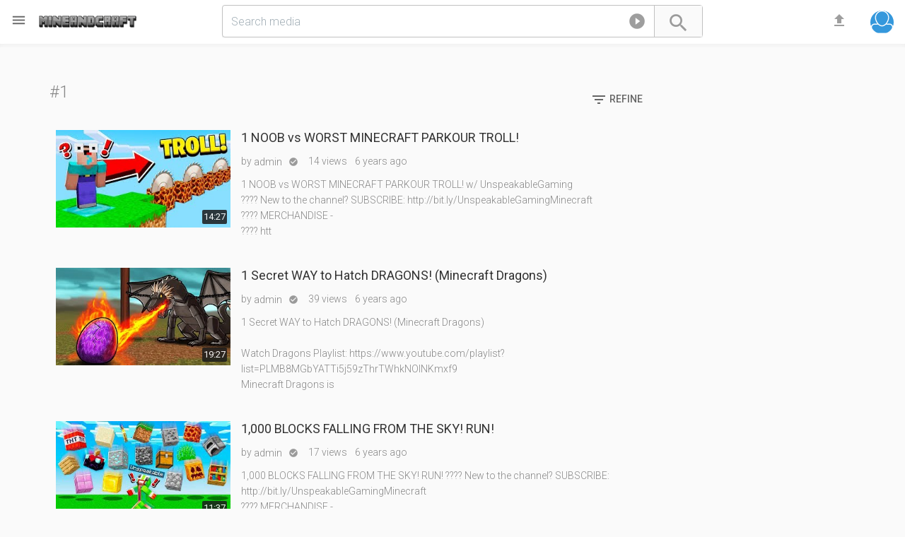

--- FILE ---
content_type: text/html; charset=UTF-8
request_url: https://www.mineandcraft.com/show/1/
body_size: 38163
content:
<!doctype html> 
<html prefix="og: http://ogp.me/ns#" dir="ltr" lang="en-US">  
<head>  
<meta http-equiv="content-type" content="text/html;charset=UTF-8">
<title>#1</title>
<meta charset="UTF-8">  
<meta name="viewport" content="width=device-width,  height=device-height, initial-scale=1.0, user-scalable=0, minimum-scale=1.0, maximum-scale=1.0">
<meta name="apple-mobile-web-app-capable" content="yes">
<meta name="apple-mobile-web-app-status-bar-style" content="black">
<base href="https://www.mineandcraft.com/" />  
<meta name="description" content="Video search results for 1">
<meta name="generator" content="PHPVibe" />
<link rel="alternate" type="application/rss+xml" title="Mineandcraft.com The Ultimate website for all your Minecraft video blog, vlog, reviews and more!! All Media Feed" href="https://www.mineandcraft.com/feed/" />
<link rel="alternate" type="application/rss+xml" title="Mineandcraft.com The Ultimate website for all your Minecraft video blog, vlog, reviews and more!! Video Feed" href="https://www.mineandcraft.com/feed?m=1" />
<link rel="alternate" type="application/rss+xml" title="Mineandcraft.com The Ultimate website for all your Minecraft video blog, vlog, reviews and more!! Music Feed" href="https://www.mineandcraft.com/feed?m=2" />
<link rel="alternate" type="application/rss+xml" title="Mineandcraft.com The Ultimate website for all your Minecraft video blog, vlog, reviews and more!! Images Feed" href="https://www.mineandcraft.com/feed?m=3" />
<link rel="canonical" href="https://www.mineandcraft.com/show/1" />
<meta property="og:site_name" content="Mineandcraft.com The Ultimate website for all your Minecraft video blog, vlog, reviews and more!!" />
<meta property="fb:app_id" content="" />
<meta property="og:url" content="https://www.mineandcraft.com/show/1" />
<link rel="apple-touch-icon" sizes="180x180" href="https://www.mineandcraft.com/lib/favicos/apple-touch-icon.png">
<link rel="icon" type="image/png" sizes="32x32" href="https://www.mineandcraft.com/lib/favicos/favicon-32x32.png">
<link rel="icon" type="image/png" sizes="16x16" href="https://www.mineandcraft.com/lib/favicos/favicon-16x16.png">
<link rel="manifest" href="https://www.mineandcraft.com/lib/favicos/site.webmanifest">
<link rel="mask-icon" href="https://www.mineandcraft.com/lib/favicos/safari-pinned-tab.svg" color="#5bbad5">
<link rel="shortcut icon" href="https://www.mineandcraft.com/lib/favicos/favicon.ico">
<meta name="msapplication-TileColor" content="#2b5797">
<meta name="msapplication-config" content="https://www.mineandcraft.com/lib/favicos/browserconfig.xml">
<meta name="theme-color" content="#ffffff">
<link rel="stylesheet" type="text/css" media="screen" href="https://www.mineandcraft.com/tpl/main/styles/min.php?f=phpvibe,more,bootstrap.min,jssocials,playerads,owl" />
<link rel="stylesheet" media="all" type="text/css" href="https://fonts.googleapis.com/css?family=Material+Icons|Roboto:300,400,500" />

<!-- Le HTML5 shim, for IE6-8 support of HTML5 elements -->
<!--[if lt IE 9]>
<script src="html5shim.googlecode.com/svn/trunk/html5.js"></script>
<![endif]-->
<script type="text/javascript" src="https://ajax.googleapis.com/ajax/libs/jquery/2.2.4/jquery.min.js"></script>
<script>
if((typeof jQuery == "undefined") || !window.jQuery )
{
   var script = document.createElement("script");
   script.type = "text/javascript";
   script.src = "https://www.mineandcraft.com/tpl/main/styles/js/jquery.js";
   document.getElementsByTagName('head')[0].appendChild(script);
}
var acanceltext = "Cancel";
var startNextVideo,moveToNext,nextPlayUrl;
</script>
</head>
<body class="body-search">

<div class="fixed-top">
<div class="row block" style="position:relative;">
<div class="logo-wrapper"><a id="show-sidebar" href="javascript:void(0)" title="Show sidebar"><i class="material-icons">&#xE5D2;</i></a>
<a href="https://www.mineandcraft.com/" title="" class="logo"><img src="https://www.mineandcraft.com/storage/uploads/logo4-custom-png5704d53572af1-png5dee458911a69.png"/></a>
<br style="clear:both;"/>
</div>		
<div class="header">
<div class="searchWidget">
<form action="" method="get" id="searchform" onsubmit="location.href='https://www.mineandcraft.com/show/' + encodeURIComponent(this.tag.value).replace(/%20/g, '+') + '?type=' + encodeURIComponent(this.component.value).replace(/%20/g, '+'); return false;"> <div class="search-holder">
                    <span class="search-button">
					<button type="submit">
					<i class="material-icons">&#xE8B6;</i>
					</button>
					</span>
					<div class="search-target">
					<a id="switch-search" class="dropdown-toggle"  data-toggle="dropdown" href="#" aria-expanded="false" data-animation="scale-up" role="button"><i class="icon material-icons">&#xe038</i></a>
					<input type="text" id="switch-com" class="hide" name="component" value ="video">                
					<ul class="dropdown-menu dropdown-left bullet" role="menu">
					<li role="presentation"><a id="s-video" href="javascript:SearchSwitch('video')"><i class="icon material-icons">&#xe039</i>Videos and music</a></li>
					<li role="presentation"><a id="s-picture" href="javascript:SearchSwitch('picture')"><i class="icon material-icons">&#xE43B;</i>Pictures</a></li>
					<li role="presentation"><a id="s-channel" href="javascript:SearchSwitch('channel')"><i class="icon material-icons">&#xE55A;</i>Channels</a></li>
					<li role="presentation"><a id="s-playlist" href="javascript:SearchSwitch('playlist')"><i class="icon material-icons">&#xE05F;</i>Playlists</a></li>
					</ul>
					</div>
                    <div class="form-control-wrap">
                      <input type="text" class="form-control input-lg empty" name="tag" value ="" placeholder="Search media">                
                    </div>
                     </div>

				</form>
</div>
<div class="user-quick"><a data-target="#search-now" data-toggle="modal" href="javascript:void(0)" class="top-link" id="show-search"><i class="material-icons">&#xE8B6;</i></a>	
<a id="uploadNow" data-target="#login-now" data-toggle="modal" href="javascript:void(0)" class="top-link" title="Login to upload">	<i class="material-icons">&#xE2C6;</i> </a> 
<a id="openusr" class="btn uav btn-small no-user"  href="javascript:showLogin()"
data-animation="scale-up" role="button" title="Login">	
<img title="Guest" data-name="Guest" src="https://www.mineandcraft.com/storage/uploads/def-avatar.png" /> 
</a>
</div>

</div>
</div>
</div>

<div id="wrapper" class="container haside">
<div class="row block page p-search">
<div id="sidebar" class=" animated zoomInLeft"> 
<div class="sidescroll">
<div class="static-ad"><script async src="//pagead2.googlesyndication.com/pagead/js/adsbygoogle.js"></script>
<!-- mine1 -->
<ins class="adsbygoogle"
     style="display:block"
     data-ad-client="ca-pub-8007722713892228"
     data-ad-slot="2731316541"
     data-ad-format="auto"></ins>
<script>
(adsbygoogle = window.adsbygoogle || []).push({});
</script></div><div class="sidebar-nav blc"><ul><li class="lihead"><a href="https://www.mineandcraft.com/"><span class="iconed"><i class="material-icons">&#xE88A;</i></span> Home</a></li><li class="lihead"><a href="https://www.mineandcraft.com/activity"><span class="iconed"><i class="material-icons">&#xE80E;</i></span> What's up</a></li><li class="lihead"><a href="https://www.mineandcraft.com/videos/browse/"><span class="iconed"><i class="material-icons">&#xE038;</i></span> Videos</a></li></ul></div><div class="blc mtop20 odet fs300">Share videos, music and pictures, follow friends and keep track of what you enjoy!<p class="small mright20 mleft10"><a href="javascript:showLogin()" class="btn btn-primary btn-small btn-block mtop20">		
Join us</a> </p></div><h4 class="li-heading mtop10">
Site language
</h4>
<div class="sidebar-nav blc"><ul><li><a rel="nofollow" href="https://www.mineandcraft.com/show/1?clang=en"><span class="iconed"><i class="material-icons">gps_fixed</i></span> English</a></li></ul></div><div class="static-ad"><script async src="//pagead2.googlesyndication.com/pagead/js/adsbygoogle.js"></script>
<!-- mine3 -->
<ins class="adsbygoogle"
     style="display:block"
     data-ad-client="ca-pub-8007722713892228"
     data-ad-slot="5684782946"
     data-ad-format="auto"></ins>
<script>
(adsbygoogle = window.adsbygoogle || []).push({});
</script></div>	
<div class="blc" style="height:400px">&nbsp;</div>
</div>
</div> <div class="row">
 <div id="videolist-content" class="oboxed col-md-9 col-md-offset-2"> 
<div class="static-ad"><script style="text/javascript">
  document.write('<a style="display:none!important" id="740416"></a>');
  if (window.AED_SHOW) {
    window.AED_SHOW({wid: '740416',shortkey:'Rv3BiuZrn', size:'728x90', custom:{}});
  } else {
    window.AED_ONLOAD = window.AED_ONLOAD || [];
    window.AED_ONLOAD.push({wid:'740416',shortkey:'Rv3BiuZrn',size:'728x90',custom:{}});
    if (!document.getElementById("ae-ad-script-$")) {
      var s = document.createElement("script"),
      h = document.getElementsByTagName("head")[0];
      s.id = 'ae-ad-script-$';
      s.charset = "utf-8";
      s.async = !0;
      s.src = "http://i.alicdn.com/ae-game/thirdparty/show-window/index.js";
      h.insertBefore(s, h.firstChild)
    }
  }
</script>
</div><h1 class="loop-heading"><span>#1</span>
<div class="btn-group pull-right">
       <a data-toggle="dropdown" class="btn dropdown-toogle text-uppercase"><i class="material-icons">&#xE152;</i> Refine</a>
			<ul class="dropdown-menu dropdown-menu-right bullet">
			<li title="This Week"><a href="https://www.mineandcraft.com/show/1?sort=w"><i class="icon material-icons">&#xE425;</i>This Week</a></li>
			<li title="This Month"><a href="https://www.mineandcraft.com/show/1?sort=m"><i class="icon material-icons">&#xE425;</i>This Month</a></li>
			<li title="This Year"><a href="https://www.mineandcraft.com/show/1?sort=y"><i class="icon material-icons">&#xE425;</i>This Year</a></li>
			<li class="divider" role="presentation"></li>
			<li title="All the time"><a href="https://www.mineandcraft.com/show/1"><i class="icon material-icons">&#xE922;</i>Always</a></li>
		</ul>
		</div>
</h1><div id="SearchResults" class="loop-content phpvibe-video-list ">
<div id="video-530" class="video">
<div class="video-inner">
<div class="video-thumb">
		<a class="clip-link" data-id="530" title="1 NOOB vs WORST MINECRAFT PARKOUR TROLL!" href="https://www.mineandcraft.com/video/530/1-noob-vs-worst-minecraft-parkour-troll/">
			<span class="clip">
				<img src="https://i.ytimg.com/vi/AiBMiHLlMOg/mqdefault.jpg" alt="1 NOOB vs WORST MINECRAFT PARKOUR TROLL!" /><span class="vertical-align"></span>
			</span>
          	<span class="overlay"></span>
		</a>   <span class="timer">14:27</span></div>	
<div class="video-data">
	<h4 class="video-title"><a href="https://www.mineandcraft.com/video/530/1-noob-vs-worst-minecraft-parkour-troll/" title="1 NOOB vs WORST MINECRAFT PARKOUR TROLL!">1 NOOB vs WORST MINECRAFT PARKOUR TROLL!</a></h4>
	<ul class="stats">	
<li class="uploaderlink">by <a href="https://www.mineandcraft.com/profile/admin/1/" title="admin">admin</a> <a class="tipS grcreative" href="javascript:void()" title ="Verified"><i class="material-icons"></i> </a></li>
 <li>14 views</li><li>6 years ago</li></ul>
	<p>1 NOOB vs WORST MINECRAFT PARKOUR TROLL! w/ UnspeakableGaming<br />???? New to the channel? SUBSCRIBE: http://bit.ly/UnspeakableGamingMinecraft<br>???? MERCHANDISE - <br />???? htt</p>
</div>	
	</div>
		</div>

<div id="video-661" class="video">
<div class="video-inner">
<div class="video-thumb">
		<a class="clip-link" data-id="661" title="1 Secret WAY to Hatch DRAGONS! (Minecraft Dragons)" href="https://www.mineandcraft.com/video/661/1-secret-way-to-hatch-dragons-minecraft-dragons/">
			<span class="clip">
				<img src="https://i.ytimg.com/vi/2-PuTC6JFu0/mqdefault.jpg" alt="1 Secret WAY to Hatch DRAGONS! (Minecraft Dragons)" /><span class="vertical-align"></span>
			</span>
          	<span class="overlay"></span>
		</a>   <span class="timer">19:27</span></div>	
<div class="video-data">
	<h4 class="video-title"><a href="https://www.mineandcraft.com/video/661/1-secret-way-to-hatch-dragons-minecraft-dragons/" title="1 Secret WAY to Hatch DRAGONS! (Minecraft Dragons)">1 Secret WAY to Hatch DRAGONS! (Minecraft Dragons)</a></h4>
	<ul class="stats">	
<li class="uploaderlink">by <a href="https://www.mineandcraft.com/profile/admin/1/" title="admin">admin</a> <a class="tipS grcreative" href="javascript:void()" title ="Verified"><i class="material-icons"></i> </a></li>
 <li>39 views</li><li>6 years ago</li></ul>
	<p>1 Secret WAY to Hatch DRAGONS! (Minecraft Dragons)<br /><br>Watch Dragons Playlist: https://www.youtube.com/playlist?list=PLMB8MGbYATTi5j59zThrTWhkNOlNKmxf9<br>Minecraft Dragons is</p>
</div>	
	</div>
		</div>

<div id="video-272" class="video">
<div class="video-inner">
<div class="video-thumb">
		<a class="clip-link" data-id="272" title="1,000 BLOCKS FALLING FROM THE SKY! RUN!" href="https://www.mineandcraft.com/video/272/1-000-blocks-falling-from-the-sky-run/">
			<span class="clip">
				<img src="https://i.ytimg.com/vi/wCPXsZGVc2M/mqdefault.jpg" alt="1,000 BLOCKS FALLING FROM THE SKY! RUN!" /><span class="vertical-align"></span>
			</span>
          	<span class="overlay"></span>
		</a>   <span class="timer">11:37</span></div>	
<div class="video-data">
	<h4 class="video-title"><a href="https://www.mineandcraft.com/video/272/1-000-blocks-falling-from-the-sky-run/" title="1,000 BLOCKS FALLING FROM THE SKY! RUN!">1,000 BLOCKS FALLING FROM THE SKY! RUN!</a></h4>
	<ul class="stats">	
<li class="uploaderlink">by <a href="https://www.mineandcraft.com/profile/admin/1/" title="admin">admin</a> <a class="tipS grcreative" href="javascript:void()" title ="Verified"><i class="material-icons"></i> </a></li>
 <li>17 views</li><li>6 years ago</li></ul>
	<p>1,000 BLOCKS FALLING FROM THE SKY! RUN! ???? New to the channel? SUBSCRIBE: http://bit.ly/UnspeakableGamingMinecraft<br>???? MERCHANDISE - <br />???? https://www.unspeakable.co/<br</p>
</div>	
	</div>
		</div>

<div id="video-390" class="video">
<div class="video-inner">
<div class="video-thumb">
		<a class="clip-link" data-id="390" title="1,000 MOBS vs WITHER PROTECTED BASE!" href="https://www.mineandcraft.com/video/390/1-000-mobs-vs-wither-protected-base/">
			<span class="clip">
				<img src="https://i.ytimg.com/vi/6x-pWyf64p4/mqdefault.jpg" alt="1,000 MOBS vs WITHER PROTECTED BASE!" /><span class="vertical-align"></span>
			</span>
          	<span class="overlay"></span>
		</a>   <span class="timer">20:20</span></div>	
<div class="video-data">
	<h4 class="video-title"><a href="https://www.mineandcraft.com/video/390/1-000-mobs-vs-wither-protected-base/" title="1,000 MOBS vs WITHER PROTECTED BASE!">1,000 MOBS vs WITHER PROTECTED BASE!</a></h4>
	<ul class="stats">	
<li class="uploaderlink">by <a href="https://www.mineandcraft.com/profile/admin/1/" title="admin">admin</a> <a class="tipS grcreative" href="javascript:void()" title ="Verified"><i class="material-icons"></i> </a></li>
 <li>36 views</li><li>6 years ago</li></ul>
	<p>1,000 MOBS vs WITHER PROTECTED BASE! w/ UnspeakableGaming<br />???? New to the channel? SUBSCRIBE: http://bit.ly/UnspeakableGamingMinecraft<br>???? MERCHANDISE - <br />???? https:/</p>
</div>	
	</div>
		</div>

<div id="video-137" class="video">
<div class="video-inner">
<div class="video-thumb">
		<a class="clip-link" data-id="137" title="1,000 PLAYERS ON 1 MINECRAFT SKYBLOCK!" href="https://www.mineandcraft.com/video/137/1-000-players-on-1-minecraft-skyblock/">
			<span class="clip">
				<img src="https://i.ytimg.com/vi/hGWHi1SHmtA/mqdefault.jpg" alt="1,000 PLAYERS ON 1 MINECRAFT SKYBLOCK!" /><span class="vertical-align"></span>
			</span>
          	<span class="overlay"></span>
		</a>   <span class="timer">11:09</span></div>	
<div class="video-data">
	<h4 class="video-title"><a href="https://www.mineandcraft.com/video/137/1-000-players-on-1-minecraft-skyblock/" title="1,000 PLAYERS ON 1 MINECRAFT SKYBLOCK!">1,000 PLAYERS ON 1 MINECRAFT SKYBLOCK!</a></h4>
	<ul class="stats">	
<li class="uploaderlink">by <a href="https://www.mineandcraft.com/profile/admin/1/" title="admin">admin</a> <a class="tipS grcreative" href="javascript:void()" title ="Verified"><i class="material-icons"></i> </a></li>
 <li>42 views</li><li>6 years ago</li></ul>
	<p>????Click the link below for your chance at a Beta Key!<br />???? http://bit.ly/CosmicSkyBeta<br>1,000 PLAYERS ON 1 MINECRAFT SKYBLOCK! with PrestonMinecraft ????<br />???? SUBSCRI</p>
</div>	
	</div>
		</div>

<div id="video-611" class="video">
<div class="video-inner">
<div class="video-thumb">
		<a class="clip-link" data-id="611" title="10 CRAZY NEW MINECRAFT DIMENSIONS!" href="https://www.mineandcraft.com/video/611/10-crazy-new-minecraft-dimensions/">
			<span class="clip">
				<img src="https://i.ytimg.com/vi/KvxC8nMGxsE/mqdefault.jpg" alt="10 CRAZY NEW MINECRAFT DIMENSIONS!" /><span class="vertical-align"></span>
			</span>
          	<span class="overlay"></span>
		</a>   <span class="timer">13:58</span></div>	
<div class="video-data">
	<h4 class="video-title"><a href="https://www.mineandcraft.com/video/611/10-crazy-new-minecraft-dimensions/" title="10 CRAZY NEW MINECRAFT DIMENSIONS!">10 CRAZY NEW MINECRAFT DIMENSIONS!</a></h4>
	<ul class="stats">	
<li class="uploaderlink">by <a href="https://www.mineandcraft.com/profile/admin/1/" title="admin">admin</a> <a class="tipS grcreative" href="javascript:void()" title ="Verified"><i class="material-icons"></i> </a></li>
 <li>40 views</li><li>6 years ago</li></ul>
	<p>10 CRAZY NEW MINECRAFT DIMENSIONS! <br /> w/ UnspeakableGaming<br />???? New to the channel? SUBSCRIBE: http://bit.ly/UnspeakableGamingMinecraft<br>???? MERCHANDISE - <br />???? ht</p>
</div>	
	</div>
		</div>

<div id="video-475" class="video">
<div class="video-inner">
<div class="video-thumb">
		<a class="clip-link" data-id="475" title="10 INSANE CRAFTING TABLE TIPS & TRICKS!" href="https://www.mineandcraft.com/video/475/10-insane-crafting-table-tips-tricks/">
			<span class="clip">
				<img src="https://i.ytimg.com/vi/r2TNTWmfMBA/mqdefault.jpg" alt="10 INSANE CRAFTING TABLE TIPS & TRICKS!" /><span class="vertical-align"></span>
			</span>
          	<span class="overlay"></span>
		</a>   <span class="timer">24:52</span></div>	
<div class="video-data">
	<h4 class="video-title"><a href="https://www.mineandcraft.com/video/475/10-insane-crafting-table-tips-tricks/" title="10 INSANE CRAFTING TABLE TIPS & TRICKS!">10 INSANE CRAFTING TABLE TIPS & TRICKS!</a></h4>
	<ul class="stats">	
<li class="uploaderlink">by <a href="https://www.mineandcraft.com/profile/admin/1/" title="admin">admin</a> <a class="tipS grcreative" href="javascript:void()" title ="Verified"><i class="material-icons"></i> </a></li>
 <li>176 views</li><li>6 years ago</li></ul>
	<p>10 INSANE CRAFTING TABLE TIPS & TRICKS! w/ UnspeakableGaming<br />???? New to the channel? SUBSCRIBE: http://bit.ly/UnspeakableGamingMinecraft<br>???? MERCHANDISE - <br />???? http</p>
</div>	
	</div>
		</div>

<div id="video-546" class="video">
<div class="video-inner">
<div class="video-thumb">
		<a class="clip-link" data-id="546" title="10 NOOB WAYS TO DIE IN MINECRAFT!" href="https://www.mineandcraft.com/video/546/10-noob-ways-to-die-in-minecraft/">
			<span class="clip">
				<img src="https://i.ytimg.com/vi/S3Qr3UmApS4/mqdefault.jpg" alt="10 NOOB WAYS TO DIE IN MINECRAFT!" /><span class="vertical-align"></span>
			</span>
          	<span class="overlay"></span>
		</a>   <span class="timer">13:35</span></div>	
<div class="video-data">
	<h4 class="video-title"><a href="https://www.mineandcraft.com/video/546/10-noob-ways-to-die-in-minecraft/" title="10 NOOB WAYS TO DIE IN MINECRAFT!">10 NOOB WAYS TO DIE IN MINECRAFT!</a></h4>
	<ul class="stats">	
<li class="uploaderlink">by <a href="https://www.mineandcraft.com/profile/admin/1/" title="admin">admin</a> <a class="tipS grcreative" href="javascript:void()" title ="Verified"><i class="material-icons"></i> </a></li>
 <li>26 views</li><li>6 years ago</li></ul>
	<p>10 NOOB WAYS TO DIE IN MINECRAFT!<br /> w/ UnspeakableGaming<br />???? New to the channel? SUBSCRIBE: http://bit.ly/UnspeakableGamingMinecraft<br>???? MERCHANDISE - <br />???? http</p>
</div>	
	</div>
		</div>

<div id="video-431" class="video">
<div class="video-inner">
<div class="video-thumb">
		<a class="clip-link" data-id="431" title="10 WAYS TO DEFEND YOUR DIRT HOUSE!" href="https://www.mineandcraft.com/video/431/10-ways-to-defend-your-dirt-house/">
			<span class="clip">
				<img src="https://i.ytimg.com/vi/BmKbV6MO798/mqdefault.jpg" alt="10 WAYS TO DEFEND YOUR DIRT HOUSE!" /><span class="vertical-align"></span>
			</span>
          	<span class="overlay"></span>
		</a>   <span class="timer">11:30</span></div>	
<div class="video-data">
	<h4 class="video-title"><a href="https://www.mineandcraft.com/video/431/10-ways-to-defend-your-dirt-house/" title="10 WAYS TO DEFEND YOUR DIRT HOUSE!">10 WAYS TO DEFEND YOUR DIRT HOUSE!</a></h4>
	<ul class="stats">	
<li class="uploaderlink">by <a href="https://www.mineandcraft.com/profile/admin/1/" title="admin">admin</a> <a class="tipS grcreative" href="javascript:void()" title ="Verified"><i class="material-icons"></i> </a></li>
 <li>16 views</li><li>6 years ago</li></ul>
	<p>10 WAYS TO DEFEND YOUR DIRT HOUSE! w/ UnspeakableGaming<br />???? New to the channel? SUBSCRIBE: http://bit.ly/UnspeakableGamingMinecraft<br>???? MERCHANDISE - <br />???? https://w</p>
</div>	
	</div>
		</div>

<div id="video-499" class="video">
<div class="video-inner">
<div class="video-thumb">
		<a class="clip-link" data-id="499" title="10 WAYS TO DIE... WITH A FAN!" href="https://www.mineandcraft.com/video/499/10-ways-to-die-with-a-fan/">
			<span class="clip">
				<img src="https://i.ytimg.com/vi/cPL0ioDrCAE/mqdefault.jpg" alt="10 WAYS TO DIE... WITH A FAN!" /><span class="vertical-align"></span>
			</span>
          	<span class="overlay"></span>
		</a>   <span class="timer">19:31</span></div>	
<div class="video-data">
	<h4 class="video-title"><a href="https://www.mineandcraft.com/video/499/10-ways-to-die-with-a-fan/" title="10 WAYS TO DIE... WITH A FAN!">10 WAYS TO DIE... WITH A FAN!</a></h4>
	<ul class="stats">	
<li class="uploaderlink">by <a href="https://www.mineandcraft.com/profile/admin/1/" title="admin">admin</a> <a class="tipS grcreative" href="javascript:void()" title ="Verified"><i class="material-icons"></i> </a></li>
 <li>10 views</li><li>6 years ago</li></ul>
	<p>10 WAYS TO DIE... WITH A FAN! w/ UnspeakableGaming<br />???? New to the channel? SUBSCRIBE: http://bit.ly/UnspeakableGamingMinecraft<br>???? MERCHANDISE - <br />???? https://www.un</p>
</div>	
	</div>
		</div>

<div id="video-363" class="video">
<div class="video-inner">
<div class="video-thumb">
		<a class="clip-link" data-id="363" title="10 WAYS TO RAGE QUIT IN MINECRAFT!" href="https://www.mineandcraft.com/video/363/10-ways-to-rage-quit-in-minecraft/">
			<span class="clip">
				<img src="https://i.ytimg.com/vi/J5j5SfP2wjA/mqdefault.jpg" alt="10 WAYS TO RAGE QUIT IN MINECRAFT!" /><span class="vertical-align"></span>
			</span>
          	<span class="overlay"></span>
		</a>   <span class="timer">11:00</span></div>	
<div class="video-data">
	<h4 class="video-title"><a href="https://www.mineandcraft.com/video/363/10-ways-to-rage-quit-in-minecraft/" title="10 WAYS TO RAGE QUIT IN MINECRAFT!">10 WAYS TO RAGE QUIT IN MINECRAFT!</a></h4>
	<ul class="stats">	
<li class="uploaderlink">by <a href="https://www.mineandcraft.com/profile/admin/1/" title="admin">admin</a> <a class="tipS grcreative" href="javascript:void()" title ="Verified"><i class="material-icons"></i> </a></li>
 <li>30 views</li><li>6 years ago</li></ul>
	<p>10 WAYS TO RAGE QUIT IN MINECRAFT!  ???? New to the channel? SUBSCRIBE: http://bit.ly/UnspeakableGamingMinecraft<br>???? MERCHANDISE - <br />???? https://www.unspeakable.co/<br>???</p>
</div>	
	</div>
		</div>

<div id="video-505" class="video">
<div class="video-inner">
<div class="video-thumb">
		<a class="clip-link" data-id="505" title="10 WAYS TO SECRETLY HIDE TNT IN MINECRAFT!" href="https://www.mineandcraft.com/video/505/10-ways-to-secretly-hide-tnt-in-minecraft/">
			<span class="clip">
				<img src="https://i.ytimg.com/vi/2OMqkQInnYo/mqdefault.jpg" alt="10 WAYS TO SECRETLY HIDE TNT IN MINECRAFT!" /><span class="vertical-align"></span>
			</span>
          	<span class="overlay"></span>
		</a>   <span class="timer">13:37</span></div>	
<div class="video-data">
	<h4 class="video-title"><a href="https://www.mineandcraft.com/video/505/10-ways-to-secretly-hide-tnt-in-minecraft/" title="10 WAYS TO SECRETLY HIDE TNT IN MINECRAFT!">10 WAYS TO SECRETLY HIDE TNT IN MINECRAFT!</a></h4>
	<ul class="stats">	
<li class="uploaderlink">by <a href="https://www.mineandcraft.com/profile/admin/1/" title="admin">admin</a> <a class="tipS grcreative" href="javascript:void()" title ="Verified"><i class="material-icons"></i> </a></li>
 <li>43 views</li><li>6 years ago</li></ul>
	<p>10 WAYS TO SECRETLY HIDE TNT IN MINECRAFT! w/ UnspeakableGaming<br />???? New to the channel? SUBSCRIBE: http://bit.ly/UnspeakableGamingMinecraft<br>???? MERCHANDISE - <br />???? h</p>
</div>	
	</div>
		</div>

<div id="video-454" class="video">
<div class="video-inner">
<div class="video-thumb">
		<a class="clip-link" data-id="454" title="10 WAYS TO SURVIVE IN MINECRAFT!" href="https://www.mineandcraft.com/video/454/10-ways-to-survive-in-minecraft/">
			<span class="clip">
				<img src="https://i.ytimg.com/vi/-DEQCeIqTiY/mqdefault.jpg" alt="10 WAYS TO SURVIVE IN MINECRAFT!" /><span class="vertical-align"></span>
			</span>
          	<span class="overlay"></span>
		</a>   <span class="timer">12:06</span></div>	
<div class="video-data">
	<h4 class="video-title"><a href="https://www.mineandcraft.com/video/454/10-ways-to-survive-in-minecraft/" title="10 WAYS TO SURVIVE IN MINECRAFT!">10 WAYS TO SURVIVE IN MINECRAFT!</a></h4>
	<ul class="stats">	
<li class="uploaderlink">by <a href="https://www.mineandcraft.com/profile/admin/1/" title="admin">admin</a> <a class="tipS grcreative" href="javascript:void()" title ="Verified"><i class="material-icons"></i> </a></li>
 <li>27 views</li><li>6 years ago</li></ul>
	<p>10 WAYS TO SURVIVE IN MINECRAFT! w/ UnspeakableGaming<br />???? New to the channel? SUBSCRIBE: http://bit.ly/UnspeakableGamingMinecraft<br>COMMANDS - https://www.planetminecraft.co</p>
</div>	
	</div>
		</div>

<div id="video-240" class="video">
<div class="video-inner">
<div class="video-thumb">
		<a class="clip-link" data-id="240" title="10 WAYS TO TROLL YOUR FRIENDS WITH CUSTOM TNT!" href="https://www.mineandcraft.com/video/240/10-ways-to-troll-your-friends-with-custom-tnt/">
			<span class="clip">
				<img src="https://i.ytimg.com/vi/4uJunX4Sqjc/mqdefault.jpg" alt="10 WAYS TO TROLL YOUR FRIENDS WITH CUSTOM TNT!" /><span class="vertical-align"></span>
			</span>
          	<span class="overlay"></span>
		</a>   <span class="timer">18:40</span></div>	
<div class="video-data">
	<h4 class="video-title"><a href="https://www.mineandcraft.com/video/240/10-ways-to-troll-your-friends-with-custom-tnt/" title="10 WAYS TO TROLL YOUR FRIENDS WITH CUSTOM TNT!">10 WAYS TO TROLL YOUR FRIENDS WITH CUSTOM TNT!</a></h4>
	<ul class="stats">	
<li class="uploaderlink">by <a href="https://www.mineandcraft.com/profile/admin/1/" title="admin">admin</a> <a class="tipS grcreative" href="javascript:void()" title ="Verified"><i class="material-icons"></i> </a></li>
 <li>37 views</li><li>6 years ago</li></ul>
	<p>10 WAYS TO TROLL YOUR FRIENDS WITH CUSTOM TNT! ???? MERCHANDISE - <br />???? https://www.unspeakable.co/<br>MORE YOUTUBE CHANNELS!<br />???? VLOGS ???? https://goo.gl/r296vR<br />?</p>
</div>	
	</div>
		</div>

<div id="video-418" class="video">
<div class="video-inner">
<div class="video-thumb">
		<a class="clip-link" data-id="418" title="10,000 INVISIBLE CREEPERS vs UNSPEAKABLE'S HOUSE!" href="https://www.mineandcraft.com/video/418/10-000-invisible-creepers-vs-unspeakable-s-house/">
			<span class="clip">
				<img src="https://i.ytimg.com/vi/aweA2BtHJkA/mqdefault.jpg" alt="10,000 INVISIBLE CREEPERS vs UNSPEAKABLE'S HOUSE!" /><span class="vertical-align"></span>
			</span>
          	<span class="overlay"></span>
		</a>   <span class="timer">15:34</span></div>	
<div class="video-data">
	<h4 class="video-title"><a href="https://www.mineandcraft.com/video/418/10-000-invisible-creepers-vs-unspeakable-s-house/" title="10,000 INVISIBLE CREEPERS vs UNSPEAKABLE'S HOUSE!">10,000 INVISIBLE CREEPERS vs UNSPEAKABLE'S HOUSE!</a></h4>
	<ul class="stats">	
<li class="uploaderlink">by <a href="https://www.mineandcraft.com/profile/admin/1/" title="admin">admin</a> <a class="tipS grcreative" href="javascript:void()" title ="Verified"><i class="material-icons"></i> </a></li>
 <li>31 views</li><li>6 years ago</li></ul>
	<p>10,000 INVISIBLE CREEPERS vs UNSPEAKABLE'S HOUSE! w/ UnspeakableGaming<br>::Previous Video::<br />10,000 MOBS vs UNSPEAKABLE'S HOUSE! https://youtu.be/aAvX9xufYeg<br>???? New to th</p>
</div>	
	</div>
		</div>

<div id="video-423" class="video">
<div class="video-inner">
<div class="video-thumb">
		<a class="clip-link" data-id="423" title="10,000 MOBS vs UNSPEAKABLE'S HOUSE!" href="https://www.mineandcraft.com/video/423/10-000-mobs-vs-unspeakable-s-house/">
			<span class="clip">
				<img src="https://i.ytimg.com/vi/aAvX9xufYeg/mqdefault.jpg" alt="10,000 MOBS vs UNSPEAKABLE'S HOUSE!" /><span class="vertical-align"></span>
			</span>
          	<span class="overlay"></span>
		</a>   <span class="timer">17:33</span></div>	
<div class="video-data">
	<h4 class="video-title"><a href="https://www.mineandcraft.com/video/423/10-000-mobs-vs-unspeakable-s-house/" title="10,000 MOBS vs UNSPEAKABLE'S HOUSE!">10,000 MOBS vs UNSPEAKABLE'S HOUSE!</a></h4>
	<ul class="stats">	
<li class="uploaderlink">by <a href="https://www.mineandcraft.com/profile/admin/1/" title="admin">admin</a> <a class="tipS grcreative" href="javascript:void()" title ="Verified"><i class="material-icons"></i> </a></li>
 <li>37 views</li><li>6 years ago</li></ul>
	<p>10,000 MOBS vs UNSPEAKABLE'S HOUSE! w/ UnspeakableGaming<br />???? New to the channel? SUBSCRIBE: http://bit.ly/UnspeakableGamingMinecraft<br>???? MERCHANDISE - <br />???? https://</p>
</div>	
	</div>
		</div>

<div id="video-471" class="video">
<div class="video-inner">
<div class="video-thumb">
		<a class="clip-link" data-id="471" title="100 BUTTONS vs HIDE AND SEEK TROLLING!" href="https://www.mineandcraft.com/video/471/100-buttons-vs-hide-and-seek-trolling/">
			<span class="clip">
				<img src="https://i.ytimg.com/vi/MdH3NsXL5sk/mqdefault.jpg" alt="100 BUTTONS vs HIDE AND SEEK TROLLING!" /><span class="vertical-align"></span>
			</span>
          	<span class="overlay"></span>
		</a>   <span class="timer">09:14</span></div>	
<div class="video-data">
	<h4 class="video-title"><a href="https://www.mineandcraft.com/video/471/100-buttons-vs-hide-and-seek-trolling/" title="100 BUTTONS vs HIDE AND SEEK TROLLING!">100 BUTTONS vs HIDE AND SEEK TROLLING!</a></h4>
	<ul class="stats">	
<li class="uploaderlink">by <a href="https://www.mineandcraft.com/profile/admin/1/" title="admin">admin</a> <a class="tipS grcreative" href="javascript:void()" title ="Verified"><i class="material-icons"></i> </a></li>
 <li>11 views</li><li>6 years ago</li></ul>
	<p>100 BUTTONS vs HIDE AND SEEK TROLLING!<br /> w/ UnspeakableGaming<br />???? New to the channel? SUBSCRIBE: http://bit.ly/UnspeakableGamingMinecraft<br>???? MERCHANDISE - <br />????</p>
</div>	
	</div>
		</div>

<div id="video-617" class="video">
<div class="video-inner">
<div class="video-thumb">
		<a class="clip-link" data-id="617" title="100 MOBS vs CRAZY HIDE & SEEK MINECRAFT!" href="https://www.mineandcraft.com/video/617/100-mobs-vs-crazy-hide-seek-minecraft/">
			<span class="clip">
				<img src="https://i.ytimg.com/vi/AzNMtA-sKno/mqdefault.jpg" alt="100 MOBS vs CRAZY HIDE & SEEK MINECRAFT!" /><span class="vertical-align"></span>
			</span>
          	<span class="overlay"></span>
		</a>   <span class="timer">20:34</span></div>	
<div class="video-data">
	<h4 class="video-title"><a href="https://www.mineandcraft.com/video/617/100-mobs-vs-crazy-hide-seek-minecraft/" title="100 MOBS vs CRAZY HIDE & SEEK MINECRAFT!">100 MOBS vs CRAZY HIDE & SEEK MINECRAFT!</a></h4>
	<ul class="stats">	
<li class="uploaderlink">by <a href="https://www.mineandcraft.com/profile/admin/1/" title="admin">admin</a> <a class="tipS grcreative" href="javascript:void()" title ="Verified"><i class="material-icons"></i> </a></li>
 <li>24 views</li><li>6 years ago</li></ul>
	<p>100 MOBS vs CRAZY HIDE & SEEK MINECRAFT!<br /> w/ UnspeakableGaming<br />???? New to the channel? SUBSCRIBE: http://bit.ly/UnspeakableGamingMinecraft<br>???? MERCHANDISE - <br />??</p>
</div>	
	</div>
		</div>

<div id="video-922" class="video">
<div class="video-inner">
<div class="video-thumb">
		<a class="clip-link" data-id="922" title="1000 FANS ATTACK MY SKY BASE in Minecraft!" href="https://www.mineandcraft.com/video/922/1000-fans-attack-my-sky-base-in-minecraft/">
			<span class="clip">
				<img src="https://i.ytimg.com/vi/t8ghHj71Bqc/mqdefault.jpg" alt="1000 FANS ATTACK MY SKY BASE in Minecraft!" /><span class="vertical-align"></span>
			</span>
          	<span class="overlay"></span>
		</a>   <span class="timer">24:36</span></div>	
<div class="video-data">
	<h4 class="video-title"><a href="https://www.mineandcraft.com/video/922/1000-fans-attack-my-sky-base-in-minecraft/" title="1000 FANS ATTACK MY SKY BASE in Minecraft!">1000 FANS ATTACK MY SKY BASE in Minecraft!</a></h4>
	<ul class="stats">	
<li class="uploaderlink">by <a href="https://www.mineandcraft.com/profile/admin/1/" title="admin">admin</a> <a class="tipS grcreative" href="javascript:void()" title ="Verified"><i class="material-icons"></i> </a></li>
 <li>151 views</li><li>6 years ago</li></ul>
	<p>I DEFENDED MY SKY BASE VS 1000 FANS in Minecraft!<br />Fan Discord: https://discord.gg/atlanticcraft<br>▬▬▬▬▬▬▼CLICK IT'S IMPORTANT▼▬▬▬▬▬▬<br />● Minecraft Channel: https://www.you</p>
</div>	
	</div>
		</div>

<div id="video-927" class="video">
<div class="video-inner">
<div class="video-thumb">
		<a class="clip-link" data-id="927" title="1000 Minecraft Fans Siege My Base!" href="https://www.mineandcraft.com/video/927/1000-minecraft-fans-siege-my-base/">
			<span class="clip">
				<img src="https://i.ytimg.com/vi/8PWUuqPn4vE/mqdefault.jpg" alt="1000 Minecraft Fans Siege My Base!" /><span class="vertical-align"></span>
			</span>
          	<span class="overlay"></span>
		</a>   <span class="timer">23:32</span></div>	
<div class="video-data">
	<h4 class="video-title"><a href="https://www.mineandcraft.com/video/927/1000-minecraft-fans-siege-my-base/" title="1000 Minecraft Fans Siege My Base!">1000 Minecraft Fans Siege My Base!</a></h4>
	<ul class="stats">	
<li class="uploaderlink">by <a href="https://www.mineandcraft.com/profile/admin/1/" title="admin">admin</a> <a class="tipS grcreative" href="javascript:void()" title ="Verified"><i class="material-icons"></i> </a></li>
 <li>52 views</li><li>6 years ago</li></ul>
	<p>1000 Minecraft Fans Siege a My Base!<br />● JOIN THE DISCORD: https://discord.gg/atlanticcraft<br>▬▬▬▬▬▬▼CLICK IT'S IMPORTANT▼▬▬▬▬▬▬<br />● Minecraft Channel: https://www.youtube.c</p>
</div>	
	</div>
		</div>

<div id="video-653" class="video">
<div class="video-inner">
<div class="video-thumb">
		<a class="clip-link" data-id="653" title="101 THINGS YOU SHOULDN'T DO IN MINECRAFT!" href="https://www.mineandcraft.com/video/653/101-things-you-shouldn-t-do-in-minecraft/">
			<span class="clip">
				<img src="https://i.ytimg.com/vi/DlV97MOsa48/mqdefault.jpg" alt="101 THINGS YOU SHOULDN'T DO IN MINECRAFT!" /><span class="vertical-align"></span>
			</span>
          	<span class="overlay"></span>
		</a>   <span class="timer">17:19</span></div>	
<div class="video-data">
	<h4 class="video-title"><a href="https://www.mineandcraft.com/video/653/101-things-you-shouldn-t-do-in-minecraft/" title="101 THINGS YOU SHOULDN'T DO IN MINECRAFT!">101 THINGS YOU SHOULDN'T DO IN MINECRAFT!</a></h4>
	<ul class="stats">	
<li class="uploaderlink">by <a href="https://www.mineandcraft.com/profile/admin/1/" title="admin">admin</a> <a class="tipS grcreative" href="javascript:void()" title ="Verified"><i class="material-icons"></i> </a></li>
 <li>21 views</li><li>6 years ago</li></ul>
	<p>101 THINGS YOU SHOULDN'T DO IN MINECRAFT! w/ UnspeakableGaming<br />???? New to the channel? SUBSCRIBE: http://bit.ly/UnspeakableGamingMinecraft<br>???? MERCHANDISE - <br />???? ht</p>
</div>	
	</div>
		</div>

<div id="video-517" class="video">
<div class="video-inner">
<div class="video-thumb">
		<a class="clip-link" data-id="517" title="11 YEAR OLD MAKES WORLD'S EASIEST MINECRAFT MAP!" href="https://www.mineandcraft.com/video/517/11-year-old-makes-world-s-easiest-minecraft-map/">
			<span class="clip">
				<img src="https://i.ytimg.com/vi/wxuHLiBe4B8/mqdefault.jpg" alt="11 YEAR OLD MAKES WORLD'S EASIEST MINECRAFT MAP!" /><span class="vertical-align"></span>
			</span>
          	<span class="overlay"></span>
		</a>   <span class="timer">12:33</span></div>	
<div class="video-data">
	<h4 class="video-title"><a href="https://www.mineandcraft.com/video/517/11-year-old-makes-world-s-easiest-minecraft-map/" title="11 YEAR OLD MAKES WORLD'S EASIEST MINECRAFT MAP!">11 YEAR OLD MAKES WORLD'S EASIEST MINECRAFT MAP!</a></h4>
	<ul class="stats">	
<li class="uploaderlink">by <a href="https://www.mineandcraft.com/profile/admin/1/" title="admin">admin</a> <a class="tipS grcreative" href="javascript:void()" title ="Verified"><i class="material-icons"></i> </a></li>
 <li>19 views</li><li>6 years ago</li></ul>
	<p>11 YEAR OLD MAKES WORLD'S EASIEST MINECRAFT MAP!<br /> w/ UnspeakableGaming<br />???? New to the channel? SUBSCRIBE: http://bit.ly/UnspeakableGamingMinecraft<br>???? MERCHANDISE - </p>
</div>	
	</div>
		</div>

<div id="video-50" class="video">
<div class="video-inner">
<div class="video-thumb">
		<a class="clip-link" data-id="50" title="13 New SPONGES Mojang NEEDS to add in Minecraft 1.15" href="https://www.mineandcraft.com/video/50/13-new-sponges-mojang-needs-to-add-in-minecraft-1-15/">
			<span class="clip">
				<img src="https://i.ytimg.com/vi/lUVRqfLPs_4/mqdefault.jpg" alt="13 New SPONGES Mojang NEEDS to add in Minecraft 1.15" /><span class="vertical-align"></span>
			</span>
          	<span class="overlay"></span>
		</a>   <span class="timer">17:38</span></div>	
<div class="video-data">
	<h4 class="video-title"><a href="https://www.mineandcraft.com/video/50/13-new-sponges-mojang-needs-to-add-in-minecraft-1-15/" title="13 New SPONGES Mojang NEEDS to add in Minecraft 1.15">13 New SPONGES Mojang NEEDS to add in Minecraft 1.15</a></h4>
	<ul class="stats">	
<li class="uploaderlink">by <a href="https://www.mineandcraft.com/profile/admin/1/" title="admin">admin</a> <a class="tipS grcreative" href="javascript:void()" title ="Verified"><i class="material-icons"></i> </a></li>
 <li>26 views</li><li>6 years ago</li></ul>
	<p>13 New SPONGES Mojang NEEDS to add in Minecraft 1.15 with PrestonMinecraft ????<br>???? "FIRE" Merchandise logo clothing line! <br />???? http://www.prestonsstylez.com/ <br>???? Jo</p>
</div>	
	</div>
		</div>

<div id="video-237" class="video">
<div class="video-inner">
<div class="video-thumb">
		<a class="clip-link" data-id="237" title="15 NEW CREEPERS THAT MINECRAFT NEEDS!" href="https://www.mineandcraft.com/video/237/15-new-creepers-that-minecraft-needs/">
			<span class="clip">
				<img src="https://i.ytimg.com/vi/f_VitwrgM_A/mqdefault.jpg" alt="15 NEW CREEPERS THAT MINECRAFT NEEDS!" /><span class="vertical-align"></span>
			</span>
          	<span class="overlay"></span>
		</a>   <span class="timer">14:33</span></div>	
<div class="video-data">
	<h4 class="video-title"><a href="https://www.mineandcraft.com/video/237/15-new-creepers-that-minecraft-needs/" title="15 NEW CREEPERS THAT MINECRAFT NEEDS!">15 NEW CREEPERS THAT MINECRAFT NEEDS!</a></h4>
	<ul class="stats">	
<li class="uploaderlink">by <a href="https://www.mineandcraft.com/profile/admin/1/" title="admin">admin</a> <a class="tipS grcreative" href="javascript:void()" title ="Verified"><i class="material-icons"></i> </a></li>
 <li>18 views</li><li>6 years ago</li></ul>
	<p>15 NEW CREEPERS THAT MINECRAFT NEEDS! ???? MERCHANDISE - <br />???? https://www.unspeakable.co/<br>MORE YOUTUBE CHANNELS!<br />???? VLOGS ???? https://goo.gl/r296vR<br />???? UNSPE</p>
</div>	
	</div>
		</div>

<div id="video-34" class="video">
<div class="video-inner">
<div class="video-thumb">
		<a class="clip-link" data-id="34" title="15 NEW TNT that were NEVER added to Minecraft!" href="https://www.mineandcraft.com/video/34/15-new-tnt-that-were-never-added-to-minecraft/">
			<span class="clip">
				<img src="https://i.ytimg.com/vi/s2Y1-IhLBLM/mqdefault.jpg" alt="15 NEW TNT that were NEVER added to Minecraft!" /><span class="vertical-align"></span>
			</span>
          	<span class="overlay"></span>
		</a>   <span class="timer">18:28</span></div>	
<div class="video-data">
	<h4 class="video-title"><a href="https://www.mineandcraft.com/video/34/15-new-tnt-that-were-never-added-to-minecraft/" title="15 NEW TNT that were NEVER added to Minecraft!">15 NEW TNT that were NEVER added to Minecraft!</a></h4>
	<ul class="stats">	
<li class="uploaderlink">by <a href="https://www.mineandcraft.com/profile/admin/1/" title="admin">admin</a> <a class="tipS grcreative" href="javascript:void()" title ="Verified"><i class="material-icons"></i> </a></li>
 <li>18 views</li><li>6 years ago</li></ul>
	<p>15 NEW TNT that were NEVER added to Minecraft! with PrestonMinecraft ????<br>???? "FIRE" Merchandise logo clothing line! <br />???? http://www.prestonsstylez.com/ <br>???? Join my </p>
</div>	
	</div>
		</div>

<div id="video-52" class="video">
<div class="video-inner">
<div class="video-thumb">
		<a class="clip-link" data-id="52" title="15 Ways to PRANK Your Wife in Minecraft! (Funny)" href="https://www.mineandcraft.com/video/52/15-ways-to-prank-your-wife-in-minecraft-funny/">
			<span class="clip">
				<img src="https://i.ytimg.com/vi/yc9iY6PTqrw/mqdefault.jpg" alt="15 Ways to PRANK Your Wife in Minecraft! (Funny)" /><span class="vertical-align"></span>
			</span>
          	<span class="overlay"></span>
		</a>   <span class="timer">15:51</span></div>	
<div class="video-data">
	<h4 class="video-title"><a href="https://www.mineandcraft.com/video/52/15-ways-to-prank-your-wife-in-minecraft-funny/" title="15 Ways to PRANK Your Wife in Minecraft! (Funny)">15 Ways to PRANK Your Wife in Minecraft! (Funny)</a></h4>
	<ul class="stats">	
<li class="uploaderlink">by <a href="https://www.mineandcraft.com/profile/admin/1/" title="admin">admin</a> <a class="tipS grcreative" href="javascript:void()" title ="Verified"><i class="material-icons"></i> </a></li>
 <li>94 views</li><li>6 years ago</li></ul>
	<p>15 Ways to PRANK Your Wife in Minecraft! (Funny)<br />with PrestonMinecraft ????<br>❤️ FRIENDS<br />???? Brianna - http://bit.ly/2XcZsNM <br>???? "FIRE" Merchandise logo clothing l</p>
</div>	
	</div>
		</div>

<div id="video-49" class="video">
<div class="video-inner">
<div class="video-thumb">
		<a class="clip-link" data-id="49" title="19 Updates Minecraft NEEDS in Version 1.15!" href="https://www.mineandcraft.com/video/49/19-updates-minecraft-needs-in-version-1-15/">
			<span class="clip">
				<img src="https://i.ytimg.com/vi/Z0tTtfIACpc/mqdefault.jpg" alt="19 Updates Minecraft NEEDS in Version 1.15!" /><span class="vertical-align"></span>
			</span>
          	<span class="overlay"></span>
		</a>   <span class="timer">18:41</span></div>	
<div class="video-data">
	<h4 class="video-title"><a href="https://www.mineandcraft.com/video/49/19-updates-minecraft-needs-in-version-1-15/" title="19 Updates Minecraft NEEDS in Version 1.15!">19 Updates Minecraft NEEDS in Version 1.15!</a></h4>
	<ul class="stats">	
<li class="uploaderlink">by <a href="https://www.mineandcraft.com/profile/admin/1/" title="admin">admin</a> <a class="tipS grcreative" href="javascript:void()" title ="Verified"><i class="material-icons"></i> </a></li>
 <li>17 views</li><li>6 years ago</li></ul>
	<p>19 Updates Minecraft NEEDS in 1.15! with PrestonMinecraft ????<br>???? "FIRE" Merchandise logo clothing line! <br />???? http://www.prestonsstylez.com/ <br>???? Join my Fan Discord</p>
</div>	
	</div>
		</div>

<div id="video-557" class="video">
<div class="video-inner">
<div class="video-thumb">
		<a class="clip-link" data-id="557" title="1ST VICTORY ROYAL! MINECRAFT FORTNITE HIDE & SEEK!" href="https://www.mineandcraft.com/video/557/1st-victory-royal-minecraft-fortnite-hide-seek/">
			<span class="clip">
				<img src="https://i.ytimg.com/vi/fYmuZVJpIm8/mqdefault.jpg" alt="1ST VICTORY ROYAL! MINECRAFT FORTNITE HIDE & SEEK!" /><span class="vertical-align"></span>
			</span>
          	<span class="overlay"></span>
		</a>   <span class="timer">25:18</span></div>	
<div class="video-data">
	<h4 class="video-title"><a href="https://www.mineandcraft.com/video/557/1st-victory-royal-minecraft-fortnite-hide-seek/" title="1ST VICTORY ROYAL! MINECRAFT FORTNITE HIDE & SEEK!">1ST VICTORY ROYAL! MINECRAFT FORTNITE HIDE & SEEK!</a></h4>
	<ul class="stats">	
<li class="uploaderlink">by <a href="https://www.mineandcraft.com/profile/admin/1/" title="admin">admin</a> <a class="tipS grcreative" href="javascript:void()" title ="Verified"><i class="material-icons"></i> </a></li>
 <li>25 views</li><li>6 years ago</li></ul>
	<p>1ST VICTORY ROYAL! MINECRAFT FORTNITE HIDE & SEEK!  w/ UnspeakableGaming<br />???? New to the channel? SUBSCRIBE: http://bit.ly/UnspeakableGamingMinecraft<br>???? MERCHANDISE - <br</p>
</div>	
	</div>
		</div>

<div id="video-162" class="video">
<div class="video-inner">
<div class="video-thumb">
		<a class="clip-link" data-id="162" title="1v1 TNT WARS IN MINECRAFT POCKET EDITION!" href="https://www.mineandcraft.com/video/162/1v1-tnt-wars-in-minecraft-pocket-edition/">
			<span class="clip">
				<img src="https://i.ytimg.com/vi/IB3y0SDhLuk/mqdefault.jpg" alt="1v1 TNT WARS IN MINECRAFT POCKET EDITION!" /><span class="vertical-align"></span>
			</span>
          	<span class="overlay"></span>
		</a>   <span class="timer">20:00</span></div>	
<div class="video-data">
	<h4 class="video-title"><a href="https://www.mineandcraft.com/video/162/1v1-tnt-wars-in-minecraft-pocket-edition/" title="1v1 TNT WARS IN MINECRAFT POCKET EDITION!">1v1 TNT WARS IN MINECRAFT POCKET EDITION!</a></h4>
	<ul class="stats">	
<li class="uploaderlink">by <a href="https://www.mineandcraft.com/profile/admin/1/" title="admin">admin</a> <a class="tipS grcreative" href="javascript:void()" title ="Verified"><i class="material-icons"></i> </a></li>
 <li>44 views</li><li>6 years ago</li></ul>
	<p>1v1 TNT WARS IN MINECRAFT POCKET EDITION! with PrestonPlayz!<br />???? SUBSCRIBE for more videos! ???? https://bit.ly/2zU3Qpz <br>❤️ FRIENDS<br />???? Logdotzip PE- https://bit.ly/</p>
</div>	
	</div>
		</div>

<div id="video-614" class="video">
<div class="video-inner">
<div class="video-thumb">
		<a class="clip-link" data-id="614" title="1v1v1v1 UNSPEAKABLE LUCKY BLOCK WALLS BATTLE!" href="https://www.mineandcraft.com/video/614/1v1v1v1-unspeakable-lucky-block-walls-battle/">
			<span class="clip">
				<img src="https://i.ytimg.com/vi/j7vv9ul0etU/mqdefault.jpg" alt="1v1v1v1 UNSPEAKABLE LUCKY BLOCK WALLS BATTLE!" /><span class="vertical-align"></span>
			</span>
          	<span class="overlay"></span>
		</a>   <span class="timer">20:30</span></div>	
<div class="video-data">
	<h4 class="video-title"><a href="https://www.mineandcraft.com/video/614/1v1v1v1-unspeakable-lucky-block-walls-battle/" title="1v1v1v1 UNSPEAKABLE LUCKY BLOCK WALLS BATTLE!">1v1v1v1 UNSPEAKABLE LUCKY BLOCK WALLS BATTLE!</a></h4>
	<ul class="stats">	
<li class="uploaderlink">by <a href="https://www.mineandcraft.com/profile/admin/1/" title="admin">admin</a> <a class="tipS grcreative" href="javascript:void()" title ="Verified"><i class="material-icons"></i> </a></li>
 <li>25 views</li><li>6 years ago</li></ul>
	<p>1v1v1v1 UNSPEAKABLE LUCKY BLOCK WALLS BATTLE! w/ UnspeakableGaming<br />???? New to the channel? SUBSCRIBE: http://bit.ly/UnspeakableGamingMinecraft<br>???? MERCHANDISE - <br />???</p>
</div>	
	</div>
		</div>

<div id="video-631" class="video">
<div class="video-inner">
<div class="video-thumb">
		<a class="clip-link" data-id="631" title="#1 WAY TO TROLL A YOUTUBER!" href="https://www.mineandcraft.com/video/631/1-way-to-troll-a-youtuber/">
			<span class="clip">
				<img src="https://i.ytimg.com/vi/0VTavkszkxM/mqdefault.jpg" alt="#1 WAY TO TROLL A YOUTUBER!" /><span class="vertical-align"></span>
			</span>
          	<span class="overlay"></span>
		</a>   <span class="timer">17:12</span></div>	
<div class="video-data">
	<h4 class="video-title"><a href="https://www.mineandcraft.com/video/631/1-way-to-troll-a-youtuber/" title="#1 WAY TO TROLL A YOUTUBER!">#1 WAY TO TROLL A YOUTUBER!</a></h4>
	<ul class="stats">	
<li class="uploaderlink">by <a href="https://www.mineandcraft.com/profile/admin/1/" title="admin">admin</a> <a class="tipS grcreative" href="javascript:void()" title ="Verified"><i class="material-icons"></i> </a></li>
 <li>13 views</li><li>6 years ago</li></ul>
	<p>#1 WAY TO TROLL A YOUTUBER!<br />w/ UnspeakableGaming<br />???? New to the channel? SUBSCRIBE: http://bit.ly/UnspeakableGamingMinecraft<br>Preston's Channel ???? https://www.youtub</p>
</div>	
	</div>
		</div>

<div id="video-642" class="video">
<div class="video-inner">
<div class="video-thumb">
		<a class="clip-link" data-id="642" title="$1 DIRT HOUSE vs $100,000 WORLD'S BIGGEST HOUSE!" href="https://www.mineandcraft.com/video/642/1-dirt-house-vs-100-000-world-s-biggest-house/">
			<span class="clip">
				<img src="https://i.ytimg.com/vi/DEOG_R7BKfo/mqdefault.jpg" alt="$1 DIRT HOUSE vs $100,000 WORLD'S BIGGEST HOUSE!" /><span class="vertical-align"></span>
			</span>
          	<span class="overlay"></span>
		</a>   <span class="timer">17:09</span></div>	
<div class="video-data">
	<h4 class="video-title"><a href="https://www.mineandcraft.com/video/642/1-dirt-house-vs-100-000-world-s-biggest-house/" title="$1 DIRT HOUSE vs $100,000 WORLD'S BIGGEST HOUSE!">$1 DIRT HOUSE vs $100,000 WORLD'S BIGGEST HOUSE!</a></h4>
	<ul class="stats">	
<li class="uploaderlink">by <a href="https://www.mineandcraft.com/profile/admin/1/" title="admin">admin</a> <a class="tipS grcreative" href="javascript:void()" title ="Verified"><i class="material-icons"></i> </a></li>
 <li>39 views</li><li>6 years ago</li></ul>
	<p>$1 DIRT HOUSE vs $100,000 WORLD'S BIGGEST HOUSE! w/ UnspeakableGaming<br />???? New to the channel? SUBSCRIBE: http://bit.ly/UnspeakableGamingMinecraft<br>???? MERCHANDISE - <br /></p>
</div>	
	</div>
		</div>

<div id="video-441" class="video">
<div class="video-inner">
<div class="video-thumb">
		<a class="clip-link" data-id="441" title="$1 SHOVEL vs $1M RAINBOW MAGIC SHOVEL!" href="https://www.mineandcraft.com/video/441/1-shovel-vs-1m-rainbow-magic-shovel/">
			<span class="clip">
				<img src="https://i.ytimg.com/vi/0HLSwBzS_e4/mqdefault.jpg" alt="$1 SHOVEL vs $1M RAINBOW MAGIC SHOVEL!" /><span class="vertical-align"></span>
			</span>
          	<span class="overlay"></span>
		</a>   <span class="timer">17:02</span></div>	
<div class="video-data">
	<h4 class="video-title"><a href="https://www.mineandcraft.com/video/441/1-shovel-vs-1m-rainbow-magic-shovel/" title="$1 SHOVEL vs $1M RAINBOW MAGIC SHOVEL!">$1 SHOVEL vs $1M RAINBOW MAGIC SHOVEL!</a></h4>
	<ul class="stats">	
<li class="uploaderlink">by <a href="https://www.mineandcraft.com/profile/admin/1/" title="admin">admin</a> <a class="tipS grcreative" href="javascript:void()" title ="Verified"><i class="material-icons"></i> </a></li>
 <li>31 views</li><li>6 years ago</li></ul>
	<p>$1 SHOVEL vs $1M RAINBOW MAGIC SHOVEL! w/ UnspeakableGaming<br />???? New to the channel? SUBSCRIBE: http://bit.ly/UnspeakableGamingMinecraft<br>???? MERCHANDISE - <br />???? https</p>
</div>	
	</div>
		</div>

<div id="video-103" class="video">
<div class="video-inner">
<div class="video-thumb">
		<a class="clip-link" data-id="103" title="$10,000 Dumbo MINECRAFT Hide and Seek CHALLENGE! (MCPE)" href="https://www.mineandcraft.com/video/103/10-000-dumbo-minecraft-hide-and-seek-challenge-mcpe/">
			<span class="clip">
				<img src="https://i.ytimg.com/vi/dS46pAz33Lk/mqdefault.jpg" alt="$10,000 Dumbo MINECRAFT Hide and Seek CHALLENGE! (MCPE)" /><span class="vertical-align"></span>
			</span>
          	<span class="overlay"></span>
		</a>   <span class="timer">17:36</span></div>	
<div class="video-data">
	<h4 class="video-title"><a href="https://www.mineandcraft.com/video/103/10-000-dumbo-minecraft-hide-and-seek-challenge-mcpe/" title="$10,000 Dumbo MINECRAFT Hide and Seek CHALLENGE! (MCPE)">$10,000 Dumbo MINECRAFT Hide and Seek CHALLENGE! (MCPE)</a></h4>
	<ul class="stats">	
<li class="uploaderlink">by <a href="https://www.mineandcraft.com/profile/admin/1/" title="admin">admin</a> <a class="tipS grcreative" href="javascript:void()" title ="Verified"><i class="material-icons"></i> </a></li>
 <li>19 views</li><li>6 years ago</li></ul>
	<p>$10,000 Dumbo MINECRAFT Hide and Seek CHALLENGE! (MCPE) with PrestonMinecraft ????<br>❤️ FRIENDS<br />???? NickNoClip - https://bit.ly/2EtRk2o <br />???? JeromeASF - https://bit.ly</p>
</div>	
	</div>
		</div>

<div id="video-529" class="video">
<div class="video-inner">
<div class="video-thumb">
		<a class="clip-link" data-id="529" title="$100,000 RAINBOW PICKAXE vs $1 DIRT PICKAXE!" href="https://www.mineandcraft.com/video/529/100-000-rainbow-pickaxe-vs-1-dirt-pickaxe/">
			<span class="clip">
				<img src="https://i.ytimg.com/vi/a59cP1DqXTU/mqdefault.jpg" alt="$100,000 RAINBOW PICKAXE vs $1 DIRT PICKAXE!" /><span class="vertical-align"></span>
			</span>
          	<span class="overlay"></span>
		</a>   <span class="timer">21:10</span></div>	
<div class="video-data">
	<h4 class="video-title"><a href="https://www.mineandcraft.com/video/529/100-000-rainbow-pickaxe-vs-1-dirt-pickaxe/" title="$100,000 RAINBOW PICKAXE vs $1 DIRT PICKAXE!">$100,000 RAINBOW PICKAXE vs $1 DIRT PICKAXE!</a></h4>
	<ul class="stats">	
<li class="uploaderlink">by <a href="https://www.mineandcraft.com/profile/admin/1/" title="admin">admin</a> <a class="tipS grcreative" href="javascript:void()" title ="Verified"><i class="material-icons"></i> </a></li>
 <li>25 views</li><li>6 years ago</li></ul>
	<p>TICKETS - https://www1.ticketmaster.com/event/0C00552B906C34C4#efeat4212<br>???? MERCHANDISE - <br />???? https://www.unspeakable.co/<br>SUBMIT YOUR MAPS! - https://goo.gl/forms/Vy</p>
</div>	
	</div>
		</div>

<div id="video-463" class="video">
<div class="video-inner">
<div class="video-thumb">
		<a class="clip-link" data-id="463" title="2 NOOBS SURVIVE 100 MINECRAFT LEVELS!" href="https://www.mineandcraft.com/video/463/2-noobs-survive-100-minecraft-levels/">
			<span class="clip">
				<img src="https://i.ytimg.com/vi/jPhGKZvH2fo/mqdefault.jpg" alt="2 NOOBS SURVIVE 100 MINECRAFT LEVELS!" /><span class="vertical-align"></span>
			</span>
          	<span class="overlay"></span>
		</a>   <span class="timer">20:09</span></div>	
<div class="video-data">
	<h4 class="video-title"><a href="https://www.mineandcraft.com/video/463/2-noobs-survive-100-minecraft-levels/" title="2 NOOBS SURVIVE 100 MINECRAFT LEVELS!">2 NOOBS SURVIVE 100 MINECRAFT LEVELS!</a></h4>
	<ul class="stats">	
<li class="uploaderlink">by <a href="https://www.mineandcraft.com/profile/admin/1/" title="admin">admin</a> <a class="tipS grcreative" href="javascript:void()" title ="Verified"><i class="material-icons"></i> </a></li>
 <li>48 views</li><li>6 years ago</li></ul>
	<p>???? 30% OFF ALL MERCH - https://www.unspeakable.co/<br>2 NOOBS SURVIVE 100 MINECRAFT LEVELS! w/ UnspeakableGaming<br />???? New to the channel? SUBSCRIBE: http://bit.ly/Unspeakabl</p>
</div>	
	</div>
		</div>

<div id="video-772" class="video">
<div class="video-inner">
<div class="video-thumb">
		<a class="clip-link" data-id="772" title="200 Players Sneak into My Secure AREA 51 Minecraft Server!" href="https://www.mineandcraft.com/video/772/200-players-sneak-into-my-secure-area-51-minecraft-server/">
			<span class="clip">
				<img src="https://i.ytimg.com/vi/vCK6k7I9k_o/mqdefault.jpg" alt="200 Players Sneak into My Secure AREA 51 Minecraft Server!" /><span class="vertical-align"></span>
			</span>
          	<span class="overlay"></span>
		</a>   <span class="timer">15:34</span></div>	
<div class="video-data">
	<h4 class="video-title"><a href="https://www.mineandcraft.com/video/772/200-players-sneak-into-my-secure-area-51-minecraft-server/" title="200 Players Sneak into My Secure AREA 51 Minecraft Server!">200 Players Sneak into My Secure AREA 51 Minecraft Server!</a></h4>
	<ul class="stats">	
<li class="uploaderlink">by <a href="https://www.mineandcraft.com/profile/admin/1/" title="admin">admin</a> <a class="tipS grcreative" href="javascript:void()" title ="Verified"><i class="material-icons"></i> </a></li>
 <li>44 views</li><li>6 years ago</li></ul>
	<p>200 Players Sneak into My Secure AREA 51 Minecraft Server! <br>▬▬▬▬▬▬▼CLICK IT'S IMPORTANT▼▬▬▬▬▬▬<br />● Minecraft Channel: https://www.youtube.com/channel/UCoVSaXJtW0a8E1iCD6Nm7FA</p>
</div>	
	</div>
		</div>

<div id="video-1156" class="video">
<div class="video-inner">
<div class="video-thumb">
		<a class="clip-link" data-id="1156" title="3 Bullseyes In Darts - 1 Week Challenge - Part 1" href="https://www.mineandcraft.com/video/1156/3-bullseyes-in-darts-1-week-challenge-part-1/">
			<span class="clip">
				<img src="https://i.ytimg.com/vi/zpBRcec_82k/mqdefault.jpg" alt="3 Bullseyes In Darts - 1 Week Challenge - Part 1" /><span class="vertical-align"></span>
			</span>
          	<span class="overlay"></span>
		</a>   <span class="timer">25:49</span></div>	
<div class="video-data">
	<h4 class="video-title"><a href="https://www.mineandcraft.com/video/1156/3-bullseyes-in-darts-1-week-challenge-part-1/" title="3 Bullseyes In Darts - 1 Week Challenge - Part 1">3 Bullseyes In Darts - 1 Week Challenge - Part 1</a></h4>
	<ul class="stats">	
<li class="uploaderlink">by <a href="https://www.mineandcraft.com/profile/admin/1/" title="admin">admin</a> <a class="tipS grcreative" href="javascript:void()" title ="Verified"><i class="material-icons"></i> </a></li>
 <li>125 views</li><li>6 years ago</li></ul>
	<p>Part 2 - https://youtu.be/V4sbR_C986E<br>Welcome to a one week challenge. In this episode I try to get three bullseyes in darts.<br>More 1 Week Challenges - https://www.youtube.com</p>
</div>	
	</div>
		</div>

<div id="video-1155" class="video">
<div class="video-inner">
<div class="video-thumb">
		<a class="clip-link" data-id="1155" title="3 Bullseyes In Darts - 1 Week Challenge - Part 2" href="https://www.mineandcraft.com/video/1155/3-bullseyes-in-darts-1-week-challenge-part-2/">
			<span class="clip">
				<img src="https://i.ytimg.com/vi/V4sbR_C986E/mqdefault.jpg" alt="3 Bullseyes In Darts - 1 Week Challenge - Part 2" /><span class="vertical-align"></span>
			</span>
          	<span class="overlay"></span>
		</a>   <span class="timer">30:48</span></div>	
<div class="video-data">
	<h4 class="video-title"><a href="https://www.mineandcraft.com/video/1155/3-bullseyes-in-darts-1-week-challenge-part-2/" title="3 Bullseyes In Darts - 1 Week Challenge - Part 2">3 Bullseyes In Darts - 1 Week Challenge - Part 2</a></h4>
	<ul class="stats">	
<li class="uploaderlink">by <a href="https://www.mineandcraft.com/profile/admin/1/" title="admin">admin</a> <a class="tipS grcreative" href="javascript:void()" title ="Verified"><i class="material-icons"></i> </a></li>
 <li>106 views</li><li>6 years ago</li></ul>
	<p>Part 3 - https://youtu.be/8q1d5lR0nxM<br>Welcome to a one week challenge. In this episode I try to get three bullseyes in darts.<br>More 1 Week Challenges - https://www.youtube.com</p>
</div>	
	</div>
		</div>

<div id="video-1154" class="video">
<div class="video-inner">
<div class="video-thumb">
		<a class="clip-link" data-id="1154" title="3 Bullseyes In Darts - 1 Week Challenge - Part 3" href="https://www.mineandcraft.com/video/1154/3-bullseyes-in-darts-1-week-challenge-part-3/">
			<span class="clip">
				<img src="https://i.ytimg.com/vi/8q1d5lR0nxM/mqdefault.jpg" alt="3 Bullseyes In Darts - 1 Week Challenge - Part 3" /><span class="vertical-align"></span>
			</span>
          	<span class="overlay"></span>
		</a>   <span class="timer">19:15</span></div>	
<div class="video-data">
	<h4 class="video-title"><a href="https://www.mineandcraft.com/video/1154/3-bullseyes-in-darts-1-week-challenge-part-3/" title="3 Bullseyes In Darts - 1 Week Challenge - Part 3">3 Bullseyes In Darts - 1 Week Challenge - Part 3</a></h4>
	<ul class="stats">	
<li class="uploaderlink">by <a href="https://www.mineandcraft.com/profile/admin/1/" title="admin">admin</a> <a class="tipS grcreative" href="javascript:void()" title ="Verified"><i class="material-icons"></i> </a></li>
 <li>100 views</li><li>6 years ago</li></ul>
	<p>Part 4 - https://youtu.be/VmkEONIJpnU<br>Welcome to a one week challenge. In this episode I try to get three bullseyes in darts.<br>More 1 Week Challenges - https://www.youtube.com</p>
</div>	
	</div>
		</div>

<div id="video-1153" class="video">
<div class="video-inner">
<div class="video-thumb">
		<a class="clip-link" data-id="1153" title="3 Bullseyes In Darts - 1 Week Challenge - Part 4" href="https://www.mineandcraft.com/video/1153/3-bullseyes-in-darts-1-week-challenge-part-4/">
			<span class="clip">
				<img src="https://i.ytimg.com/vi/VmkEONIJpnU/mqdefault.jpg" alt="3 Bullseyes In Darts - 1 Week Challenge - Part 4" /><span class="vertical-align"></span>
			</span>
          	<span class="overlay"></span>
		</a>   <span class="timer">26:21</span></div>	
<div class="video-data">
	<h4 class="video-title"><a href="https://www.mineandcraft.com/video/1153/3-bullseyes-in-darts-1-week-challenge-part-4/" title="3 Bullseyes In Darts - 1 Week Challenge - Part 4">3 Bullseyes In Darts - 1 Week Challenge - Part 4</a></h4>
	<ul class="stats">	
<li class="uploaderlink">by <a href="https://www.mineandcraft.com/profile/admin/1/" title="admin">admin</a> <a class="tipS grcreative" href="javascript:void()" title ="Verified"><i class="material-icons"></i> </a></li>
 <li>110 views</li><li>6 years ago</li></ul>
	<p>Welcome to a one week challenge. In this episode I try to get three bullseyes in darts.<br>More 1 Week Challenges - https://www.youtube.com/playlist?list=PLEZiAg2bYC7lUfHpUs2TRoNS7</p>
</div>	
	</div>
		</div>

<div id="video-742" class="video">
<div class="video-inner">
<div class="video-thumb">
		<a class="clip-link" data-id="742" title="5 Mods You NEED to Add to Minecraft 1.14.4!" href="https://www.mineandcraft.com/video/742/5-mods-you-need-to-add-to-minecraft-1-14-4/">
			<span class="clip">
				<img src="https://i.ytimg.com/vi/zCJgSUS-Ufg/mqdefault.jpg" alt="5 Mods You NEED to Add to Minecraft 1.14.4!" /><span class="vertical-align"></span>
			</span>
          	<span class="overlay"></span>
		</a>   <span class="timer">16:09</span></div>	
<div class="video-data">
	<h4 class="video-title"><a href="https://www.mineandcraft.com/video/742/5-mods-you-need-to-add-to-minecraft-1-14-4/" title="5 Mods You NEED to Add to Minecraft 1.14.4!">5 Mods You NEED to Add to Minecraft 1.14.4!</a></h4>
	<ul class="stats">	
<li class="uploaderlink">by <a href="https://www.mineandcraft.com/profile/admin/1/" title="admin">admin</a> <a class="tipS grcreative" href="javascript:void()" title ="Verified"><i class="material-icons"></i> </a></li>
 <li>45 views</li><li>6 years ago</li></ul>
	<p>5 Mods You NEED to Add to Minecraft 1.14.4! <br>Tool Belt Mod: https://www.curseforge.com/minecraft/mc-mods/tool-belt<br>The Midnight Mod: https://www.curseforge.com/minecraft/mc-m</p>
</div>	
	</div>
		</div>

<div id="video-22" class="video">
<div class="video-inner">
<div class="video-thumb">
		<a class="clip-link" data-id="22" title="5 NEW Ores that could be in Minecraft 1.15!" href="https://www.mineandcraft.com/video/22/5-new-ores-that-could-be-in-minecraft-1-15/">
			<span class="clip">
				<img src="https://i.ytimg.com/vi/QonYi0ZgztM/mqdefault.jpg" alt="5 NEW Ores that could be in Minecraft 1.15!" /><span class="vertical-align"></span>
			</span>
          	<span class="overlay"></span>
		</a>   <span class="timer">11:47</span></div>	
<div class="video-data">
	<h4 class="video-title"><a href="https://www.mineandcraft.com/video/22/5-new-ores-that-could-be-in-minecraft-1-15/" title="5 NEW Ores that could be in Minecraft 1.15!">5 NEW Ores that could be in Minecraft 1.15!</a></h4>
	<ul class="stats">	
<li class="uploaderlink">by <a href="https://www.mineandcraft.com/profile/admin/1/" title="admin">admin</a> <a class="tipS grcreative" href="javascript:void()" title ="Verified"><i class="material-icons"></i> </a></li>
 <li>836 views</li><li>6 years ago</li></ul>
	<p>5 NEW Ores that could be in Minecraft 1.15! with PrestonMinecraft ????<br>In this funny new video, PrestonPlayz faces the challenge of finding new ores in Minecraft! <br>???? "FIRE</p>
</div>	
	</div>
		</div>

<div id="video-910" class="video">
<div class="video-inner">
<div class="video-thumb">
		<a class="clip-link" data-id="910" title="5 Youtubers Defend Helms Deep from 1000 Fans in Minecraft!" href="https://www.mineandcraft.com/video/910/5-youtubers-defend-helms-deep-from-1000-fans-in-minecraft/">
			<span class="clip">
				<img src="https://i.ytimg.com/vi/HVXDva3rKs4/mqdefault.jpg" alt="5 Youtubers Defend Helms Deep from 1000 Fans in Minecraft!" /><span class="vertical-align"></span>
			</span>
          	<span class="overlay"></span>
		</a>   <span class="timer">16:07</span></div>	
<div class="video-data">
	<h4 class="video-title"><a href="https://www.mineandcraft.com/video/910/5-youtubers-defend-helms-deep-from-1000-fans-in-minecraft/" title="5 Youtubers Defend Helms Deep from 1000 Fans in Minecraft!">5 Youtubers Defend Helms Deep from 1000 Fans in Minecraft!</a></h4>
	<ul class="stats">	
<li class="uploaderlink">by <a href="https://www.mineandcraft.com/profile/admin/1/" title="admin">admin</a> <a class="tipS grcreative" href="javascript:void()" title ="Verified"><i class="material-icons"></i> </a></li>
 <li>25 views</li><li>6 years ago</li></ul>
	<p>5 Youtubers Defend Helms Deep from 1000 Fans in Minecraft!<br>▬▬▬▬▬▬▼CLICK IT'S IMPORTANT▼▬▬▬▬▬▬<br />● Minecraft Channel: https://www.youtube.com/channel/UCoVSaXJtW0a8E1iCD6Nm7FA<</p>
</div>	
	</div>
		</div>

<div id="video-7" class="video">
<div class="video-inner">
<div class="video-thumb">
		<a class="clip-link" data-id="7" title="7 Ways to PRANK Noob1234 in Minecraft!" href="https://www.mineandcraft.com/video/7/7-ways-to-prank-noob1234-in-minecraft/">
			<span class="clip">
				<img src="https://i.ytimg.com/vi/L-strg-qGvo/mqdefault.jpg" alt="7 Ways to PRANK Noob1234 in Minecraft!" /><span class="vertical-align"></span>
			</span>
          	<span class="overlay"></span>
		</a>   <span class="timer">13:09</span></div>	
<div class="video-data">
	<h4 class="video-title"><a href="https://www.mineandcraft.com/video/7/7-ways-to-prank-noob1234-in-minecraft/" title="7 Ways to PRANK Noob1234 in Minecraft!">7 Ways to PRANK Noob1234 in Minecraft!</a></h4>
	<ul class="stats">	
<li class="uploaderlink">by <a href="https://www.mineandcraft.com/profile/admin/1/" title="admin">admin</a> <a class="tipS grcreative" href="javascript:void()" title ="Verified"><i class="material-icons"></i> </a></li>
 <li>1232 views</li><li>6 years ago</li></ul>
	<p>7 Ways to PRANK Noob1234 in Minecraft! with PrestonMinecraft ????<br>???? "FIRE" Merchandise logo clothing line! <br />???? http://www.prestonsstylez.com/ <br>???? Buy FLOOP Here! </p>
</div>	
	</div>
		</div>

<div id="video-382" class="video">
<div class="video-inner">
<div class="video-thumb">
		<a class="clip-link" data-id="382" title="ANGRY FAN USES 10,000 TNT TO BLOW UP MY WORLD!" href="https://www.mineandcraft.com/video/382/angry-fan-uses-10-000-tnt-to-blow-up-my-world/">
			<span class="clip">
				<img src="https://i.ytimg.com/vi/verk_7IK0Yo/mqdefault.jpg" alt="ANGRY FAN USES 10,000 TNT TO BLOW UP MY WORLD!" /><span class="vertical-align"></span>
			</span>
          	<span class="overlay"></span>
		</a>   <span class="timer">19:11</span></div>	
<div class="video-data">
	<h4 class="video-title"><a href="https://www.mineandcraft.com/video/382/angry-fan-uses-10-000-tnt-to-blow-up-my-world/" title="ANGRY FAN USES 10,000 TNT TO BLOW UP MY WORLD!">ANGRY FAN USES 10,000 TNT TO BLOW UP MY WORLD!</a></h4>
	<ul class="stats">	
<li class="uploaderlink">by <a href="https://www.mineandcraft.com/profile/admin/1/" title="admin">admin</a> <a class="tipS grcreative" href="javascript:void()" title ="Verified"><i class="material-icons"></i> </a></li>
 <li>28 views</li><li>6 years ago</li></ul>
	<p>ANGRY FAN USES 10,000 TNT TO BLOW UP MY WORLD!  w/ UnspeakableGaming<br />???? New to the channel? SUBSCRIBE: http://bit.ly/UnspeakableGamingMinecraft<br>???? MERCHANDISE - <br />?</p>
</div>	
	</div>
		</div>

<div id="video-899" class="video">
<div class="video-inner">
<div class="video-thumb">
		<a class="clip-link" data-id="899" title="Atlantis vs 1000 Minecraft Players! (Can We Defend Atlantis?)" href="https://www.mineandcraft.com/video/899/atlantis-vs-1000-minecraft-players-can-we-defend-atlantis/">
			<span class="clip">
				<img src="https://i.ytimg.com/vi/XBjeeBbkCJQ/mqdefault.jpg" alt="Atlantis vs 1000 Minecraft Players! (Can We Defend Atlantis?)" /><span class="vertical-align"></span>
			</span>
          	<span class="overlay"></span>
		</a>   <span class="timer">15:09</span></div>	
<div class="video-data">
	<h4 class="video-title"><a href="https://www.mineandcraft.com/video/899/atlantis-vs-1000-minecraft-players-can-we-defend-atlantis/" title="Atlantis vs 1000 Minecraft Players! (Can We Defend Atlantis?)">Atlantis vs 1000 Minecraft Players! (Can We Defend Atlantis?)</a></h4>
	<ul class="stats">	
<li class="uploaderlink">by <a href="https://www.mineandcraft.com/profile/admin/1/" title="admin">admin</a> <a class="tipS grcreative" href="javascript:void()" title ="Verified"><i class="material-icons"></i> </a></li>
 <li>36 views</li><li>6 years ago</li></ul>
	<p>Can 3 Youtubers Protect Atlantis from 200 Minecraft Players?<br>▬▬▬▬▬▬▼CLICK IT'S IMPORTANT▼▬▬▬▬▬▬<br />● Minecraft Channel: https://www.youtube.com/channel/UCoVSaXJtW0a8E1iCD6Nm7F</p>
</div>	
	</div>
		</div>

<div id="video-126" class="video">
<div class="video-inner">
<div class="video-thumb">
		<a class="clip-link" data-id="126" title="Boy vs Girl $1,000,000 Minecraft Sword Challenge" href="https://www.mineandcraft.com/video/126/boy-vs-girl-1-000-000-minecraft-sword-challenge/">
			<span class="clip">
				<img src="https://i.ytimg.com/vi/gdDuYjNwkI8/mqdefault.jpg" alt="Boy vs Girl $1,000,000 Minecraft Sword Challenge" /><span class="vertical-align"></span>
			</span>
          	<span class="overlay"></span>
		</a>   <span class="timer">14:06</span></div>	
<div class="video-data">
	<h4 class="video-title"><a href="https://www.mineandcraft.com/video/126/boy-vs-girl-1-000-000-minecraft-sword-challenge/" title="Boy vs Girl $1,000,000 Minecraft Sword Challenge">Boy vs Girl $1,000,000 Minecraft Sword Challenge</a></h4>
	<ul class="stats">	
<li class="uploaderlink">by <a href="https://www.mineandcraft.com/profile/admin/1/" title="admin">admin</a> <a class="tipS grcreative" href="javascript:void()" title ="Verified"><i class="material-icons"></i> </a></li>
 <li>49 views</li><li>6 years ago</li></ul>
	<p>Boy vs Girl $1,000,000 Minecraft Sword Challenge with PrestonMinecraft ????<br />???? SUBSCRIBE for more videos! ???? http://bit.ly/PrestonMinecraft<br>❤️ FRIENDS<br />???? Brianna</p>
</div>	
	</div>
		</div>

<div id="video-67" class="video">
<div class="video-inner">
<div class="video-thumb">
		<a class="clip-link" data-id="67" title="Boy vs Girl $1,000,000 OP Minecraft Trident Challenge!" href="https://www.mineandcraft.com/video/67/boy-vs-girl-1-000-000-op-minecraft-trident-challenge/">
			<span class="clip">
				<img src="https://i.ytimg.com/vi/nYug3dZkrTg/mqdefault.jpg" alt="Boy vs Girl $1,000,000 OP Minecraft Trident Challenge!" /><span class="vertical-align"></span>
			</span>
          	<span class="overlay"></span>
		</a>   <span class="timer">16:45</span></div>	
<div class="video-data">
	<h4 class="video-title"><a href="https://www.mineandcraft.com/video/67/boy-vs-girl-1-000-000-op-minecraft-trident-challenge/" title="Boy vs Girl $1,000,000 OP Minecraft Trident Challenge!">Boy vs Girl $1,000,000 OP Minecraft Trident Challenge!</a></h4>
	<ul class="stats">	
<li class="uploaderlink">by <a href="https://www.mineandcraft.com/profile/admin/1/" title="admin">admin</a> <a class="tipS grcreative" href="javascript:void()" title ="Verified"><i class="material-icons"></i> </a></li>
 <li>18 views</li><li>6 years ago</li></ul>
	<p>Boy vs Girl $1,000,000 OP Minecraft Trident Challenge! with PrestonMinecraft ????<br>❤️ FRIENDS<br />???? Brianna - http://www.youtube.com/c/BriannaPlayz<br>???? "FIRE" Merchandise</p>
</div>	
	</div>
		</div>

<div id="video-59" class="video">
<div class="video-inner">
<div class="video-thumb">
		<a class="clip-link" data-id="59" title="Boy vs Girl $1,000,000 ULTIMATE Minecraft Pickaxe! - Challenge" href="https://www.mineandcraft.com/video/59/boy-vs-girl-1-000-000-ultimate-minecraft-pickaxe-challenge/">
			<span class="clip">
				<img src="https://i.ytimg.com/vi/pOeoIZt4x6w/mqdefault.jpg" alt="Boy vs Girl $1,000,000 ULTIMATE Minecraft Pickaxe! - Challenge" /><span class="vertical-align"></span>
			</span>
          	<span class="overlay"></span>
		</a>   <span class="timer">15:36</span></div>	
<div class="video-data">
	<h4 class="video-title"><a href="https://www.mineandcraft.com/video/59/boy-vs-girl-1-000-000-ultimate-minecraft-pickaxe-challenge/" title="Boy vs Girl $1,000,000 ULTIMATE Minecraft Pickaxe! - Challenge">Boy vs Girl $1,000,000 ULTIMATE Minecraft Pickaxe! - Challenge</a></h4>
	<ul class="stats">	
<li class="uploaderlink">by <a href="https://www.mineandcraft.com/profile/admin/1/" title="admin">admin</a> <a class="tipS grcreative" href="javascript:void()" title ="Verified"><i class="material-icons"></i> </a></li>
 <li>18 views</li><li>6 years ago</li></ul>
	<p>Boy vs Girl $1,000,000 ULTIMATE Minecraft Pickaxe! - Challenge with PrestonMinecraft ????<br>❤️ FRIENDS<br />???? Brianna - http://bit.ly/2XcZsNM<br>???? "FIRE" Merchandise logo cl</p>
</div>	
	</div>
		</div>

<div id="video-400" class="video">
<div class="video-inner">
<div class="video-thumb">
		<a class="clip-link" data-id="400" title="CLIMBING WORLD'S BIGGEST RAINBOW SPIRAL! (10,000 BLOCKS!)" href="https://www.mineandcraft.com/video/400/climbing-world-s-biggest-rainbow-spiral-10-000-blocks/">
			<span class="clip">
				<img src="https://i.ytimg.com/vi/2qv0mC0rDMs/mqdefault.jpg" alt="CLIMBING WORLD'S BIGGEST RAINBOW SPIRAL! (10,000 BLOCKS!)" /><span class="vertical-align"></span>
			</span>
          	<span class="overlay"></span>
		</a>   <span class="timer">15:30</span></div>	
<div class="video-data">
	<h4 class="video-title"><a href="https://www.mineandcraft.com/video/400/climbing-world-s-biggest-rainbow-spiral-10-000-blocks/" title="CLIMBING WORLD'S BIGGEST RAINBOW SPIRAL! (10,000 BLOCKS!)">CLIMBING WORLD'S BIGGEST RAINBOW SPIRAL! (10,000 BLOCKS!)</a></h4>
	<ul class="stats">	
<li class="uploaderlink">by <a href="https://www.mineandcraft.com/profile/admin/1/" title="admin">admin</a> <a class="tipS grcreative" href="javascript:void()" title ="Verified"><i class="material-icons"></i> </a></li>
 <li>51 views</li><li>6 years ago</li></ul>
	<p>CLIMBING WORLD'S BIGGEST RAINBOW SPIRAL! (10,000 BLOCKS!) w/ UnspeakableGaming<br />???? New to the channel? SUBSCRIBE: http://bit.ly/UnspeakableGamingMinecraft<br>???? MERCHANDISE</p>
</div>	
	</div>
		</div>

<div id="video-1074" class="video">
<div class="video-inner">
<div class="video-thumb">
		<a class="clip-link" data-id="1074" title="Crazy Minecraft - WHO WHAT WHEN WHERE WHY!? (Over 100 New Mods)" href="https://www.mineandcraft.com/video/1074/crazy-minecraft-who-what-when-where-why-over-100-new-mods/">
			<span class="clip">
				<img src="https://i.ytimg.com/vi/o9txVK6KZUc/mqdefault.jpg" alt="Crazy Minecraft - WHO WHAT WHEN WHERE WHY!? (Over 100 New Mods)" /><span class="vertical-align"></span>
			</span>
          	<span class="overlay"></span>
		</a>   <span class="timer">29:01</span></div>	
<div class="video-data">
	<h4 class="video-title"><a href="https://www.mineandcraft.com/video/1074/crazy-minecraft-who-what-when-where-why-over-100-new-mods/" title="Crazy Minecraft - WHO WHAT WHEN WHERE WHY!? (Over 100 New Mods)">Crazy Minecraft - WHO WHAT WHEN WHERE WHY!? (Over 100 New Mods)</a></h4>
	<ul class="stats">	
<li class="uploaderlink">by <a href="https://www.mineandcraft.com/profile/admin/1/" title="admin">admin</a> <a class="tipS grcreative" href="javascript:void()" title ="Verified"><i class="material-icons"></i> </a></li>
 <li>59 views</li><li>6 years ago</li></ul>
	<p>Crazy Minecraft is a new modded survival like you have never seen before! This combines elements from jurassic craft, crazy craft and voids wrath! It puts them all into one awesome</p>
</div>	
	</div>
		</div>

<div id="video-551" class="video">
<div class="video-inner">
<div class="video-thumb">
		<a class="clip-link" data-id="551" title="CRAZY UNDERWATER DEATHRUN IN MINECRAFT 1.13!" href="https://www.mineandcraft.com/video/551/crazy-underwater-deathrun-in-minecraft-1-13/">
			<span class="clip">
				<img src="https://i.ytimg.com/vi/wmmtCfJVEUs/mqdefault.jpg" alt="CRAZY UNDERWATER DEATHRUN IN MINECRAFT 1.13!" /><span class="vertical-align"></span>
			</span>
          	<span class="overlay"></span>
		</a>   <span class="timer">18:16</span></div>	
<div class="video-data">
	<h4 class="video-title"><a href="https://www.mineandcraft.com/video/551/crazy-underwater-deathrun-in-minecraft-1-13/" title="CRAZY UNDERWATER DEATHRUN IN MINECRAFT 1.13!">CRAZY UNDERWATER DEATHRUN IN MINECRAFT 1.13!</a></h4>
	<ul class="stats">	
<li class="uploaderlink">by <a href="https://www.mineandcraft.com/profile/admin/1/" title="admin">admin</a> <a class="tipS grcreative" href="javascript:void()" title ="Verified"><i class="material-icons"></i> </a></li>
 <li>16 views</li><li>6 years ago</li></ul>
	<p>CRAZY UNDERWATER DEATHRUN IN MINECRAFT 1.13!<br /> w/ UnspeakableGaming<br />???? New to the channel? SUBSCRIBE: http://bit.ly/UnspeakableGamingMinecraft<br>???? MERCHANDISE - <br </p>
</div>	
	</div>
		</div>

<div id="video-859" class="video">
<div class="video-inner">
<div class="video-thumb">
		<a class="clip-link" data-id="859" title="Death Star vs 1000 Minecraft Players! (Star Wars Fan Battle)" href="https://www.mineandcraft.com/video/859/death-star-vs-1000-minecraft-players-star-wars-fan-battle/">
			<span class="clip">
				<img src="https://i.ytimg.com/vi/4Z_7aDTQtnQ/mqdefault.jpg" alt="Death Star vs 1000 Minecraft Players! (Star Wars Fan Battle)" /><span class="vertical-align"></span>
			</span>
          	<span class="overlay"></span>
		</a>   <span class="timer">24:03</span></div>	
<div class="video-data">
	<h4 class="video-title"><a href="https://www.mineandcraft.com/video/859/death-star-vs-1000-minecraft-players-star-wars-fan-battle/" title="Death Star vs 1000 Minecraft Players! (Star Wars Fan Battle)">Death Star vs 1000 Minecraft Players! (Star Wars Fan Battle)</a></h4>
	<ul class="stats">	
<li class="uploaderlink">by <a href="https://www.mineandcraft.com/profile/admin/1/" title="admin">admin</a> <a class="tipS grcreative" href="javascript:void()" title ="Verified"><i class="material-icons"></i> </a></li>
 <li>24 views</li><li>6 years ago</li></ul>
	<p>Death Stars vs 1000 Minecraft Players! (Star Wars Fan Battle)<br>▬▬▬▬▬▬▼CLICK IT'S IMPORTANT▼▬▬▬▬▬▬<br />● Minecraft Channel: https://www.youtube.com/channel/UCoVSaXJtW0a8E1iCD6Nm7</p>
</div>	
	</div>
		</div>

<div id="video-406" class="video">
<div class="video-inner">
<div class="video-thumb">
		<a class="clip-link" data-id="406" title="DEFEND YOUR HOUSE FROM 10,000 EVIL MOBS!" href="https://www.mineandcraft.com/video/406/defend-your-house-from-10-000-evil-mobs/">
			<span class="clip">
				<img src="https://i.ytimg.com/vi/-EUMvMkSi8A/mqdefault.jpg" alt="DEFEND YOUR HOUSE FROM 10,000 EVIL MOBS!" /><span class="vertical-align"></span>
			</span>
          	<span class="overlay"></span>
		</a>   <span class="timer">18:18</span></div>	
<div class="video-data">
	<h4 class="video-title"><a href="https://www.mineandcraft.com/video/406/defend-your-house-from-10-000-evil-mobs/" title="DEFEND YOUR HOUSE FROM 10,000 EVIL MOBS!">DEFEND YOUR HOUSE FROM 10,000 EVIL MOBS!</a></h4>
	<ul class="stats">	
<li class="uploaderlink">by <a href="https://www.mineandcraft.com/profile/admin/1/" title="admin">admin</a> <a class="tipS grcreative" href="javascript:void()" title ="Verified"><i class="material-icons"></i> </a></li>
 <li>12 views</li><li>6 years ago</li></ul>
	<p>w/ UnspeakableGaming<br />???? New to the channel? SUBSCRIBE: http://bit.ly/UnspeakableGamingMinecraft<br>???? MERCHANDISE - <br />???? https://www.unspeakable.co/<br>============<</p>
</div>	
	</div>
		</div>

<div id="video-263" class="video">
<div class="video-inner">
<div class="video-thumb">
		<a class="clip-link" data-id="263" title="DEFENDING MY TINY MINECRAFT HOUSE! 100 WAVES OF MOBS!!" href="https://www.mineandcraft.com/video/263/defending-my-tiny-minecraft-house-100-waves-of-mobs/">
			<span class="clip">
				<img src="https://i.ytimg.com/vi/PE8WwkSow4w/mqdefault.jpg" alt="DEFENDING MY TINY MINECRAFT HOUSE! 100 WAVES OF MOBS!!" /><span class="vertical-align"></span>
			</span>
          	<span class="overlay"></span>
		</a>   <span class="timer">15:01</span></div>	
<div class="video-data">
	<h4 class="video-title"><a href="https://www.mineandcraft.com/video/263/defending-my-tiny-minecraft-house-100-waves-of-mobs/" title="DEFENDING MY TINY MINECRAFT HOUSE! 100 WAVES OF MOBS!!">DEFENDING MY TINY MINECRAFT HOUSE! 100 WAVES OF MOBS!!</a></h4>
	<ul class="stats">	
<li class="uploaderlink">by <a href="https://www.mineandcraft.com/profile/admin/1/" title="admin">admin</a> <a class="tipS grcreative" href="javascript:void()" title ="Verified"><i class="material-icons"></i> </a></li>
 <li>13 views</li><li>6 years ago</li></ul>
	<p>DEFENDING MY TINY MINECRAFT HOUSE! 100 WAVES OF MOBS!!???? MERCHANDISE - <br />???? https://www.unspeakable.co/<br>MORE YOUTUBE CHANNELS!<br />???? VLOGS ???? https://goo.gl/r296vR</p>
</div>	
	</div>
		</div>

<div id="video-1342" class="video">
<div class="video-inner">
<div class="video-thumb">
		<a class="clip-link" data-id="1342" title="Detective Pikachu - Cappucci Island (12)" href="https://www.mineandcraft.com/video/1342/detective-pikachu-cappucci-island-12/">
			<span class="clip">
				<img src="https://i.ytimg.com/vi/yIqa4trH9x4/mqdefault.jpg" alt="Detective Pikachu - Cappucci Island (12)" /><span class="vertical-align"></span>
			</span>
          	<span class="overlay"></span>
		</a>   <span class="timer">22:24</span></div>	
<div class="video-data">
	<h4 class="video-title"><a href="https://www.mineandcraft.com/video/1342/detective-pikachu-cappucci-island-12/" title="Detective Pikachu - Cappucci Island (12)">Detective Pikachu - Cappucci Island (12)</a></h4>
	<ul class="stats">	
<li class="uploaderlink">by <a href="https://www.mineandcraft.com/profile/admin/1/" title="admin">admin</a> <a class="tipS grcreative" href="javascript:void()" title ="Verified"><i class="material-icons"></i> </a></li>
 <li>86 views</li><li>6 years ago</li></ul>
	<p>Next episode - https://youtu.be/w6ULoBXkg_U<br>Playlist - https://www.youtube.com/playlist?list=PLEZiAg2bYC7lGgskGuhNW4xicRfk-QDJ4<br /> <br />Welcome to my lets play on Detective </p>
</div>	
	</div>
		</div>

<div id="video-1317" class="video">
<div class="video-inner">
<div class="video-thumb">
		<a class="clip-link" data-id="1317" title="Detective Pikachu - Fine Park (16)" href="https://www.mineandcraft.com/video/1317/detective-pikachu-fine-park-16/">
			<span class="clip">
				<img src="https://i.ytimg.com/vi/yx91iWmQrhs/mqdefault.jpg" alt="Detective Pikachu - Fine Park (16)" /><span class="vertical-align"></span>
			</span>
          	<span class="overlay"></span>
		</a>   <span class="timer">31:10</span></div>	
<div class="video-data">
	<h4 class="video-title"><a href="https://www.mineandcraft.com/video/1317/detective-pikachu-fine-park-16/" title="Detective Pikachu - Fine Park (16)">Detective Pikachu - Fine Park (16)</a></h4>
	<ul class="stats">	
<li class="uploaderlink">by <a href="https://www.mineandcraft.com/profile/admin/1/" title="admin">admin</a> <a class="tipS grcreative" href="javascript:void()" title ="Verified"><i class="material-icons"></i> </a></li>
 <li>50 views</li><li>6 years ago</li></ul>
	<p>Next episode - https://youtu.be/DPD8SqB8b9A<br>Welcome to my lets play on Detective Pikachu. In this series I will be playing through the entire game with commentary. Enjoy.<br>Twi</p>
</div>	
	</div>
		</div>

<div id="video-1437" class="video">
<div class="video-inner">
<div class="video-thumb">
		<a class="clip-link" data-id="1437" title="Detective Pikachu - He Can Talk?! (1)" href="https://www.mineandcraft.com/video/1437/detective-pikachu-he-can-talk-1/">
			<span class="clip">
				<img src="https://i.ytimg.com/vi/OHV0vcKk8FA/mqdefault.jpg" alt="Detective Pikachu - He Can Talk?! (1)" /><span class="vertical-align"></span>
			</span>
          	<span class="overlay"></span>
		</a>   <span class="timer">23:43</span></div>	
<div class="video-data">
	<h4 class="video-title"><a href="https://www.mineandcraft.com/video/1437/detective-pikachu-he-can-talk-1/" title="Detective Pikachu - He Can Talk?! (1)">Detective Pikachu - He Can Talk?! (1)</a></h4>
	<ul class="stats">	
<li class="uploaderlink">by <a href="https://www.mineandcraft.com/profile/admin/1/" title="admin">admin</a> <a class="tipS grcreative" href="javascript:void()" title ="Verified"><i class="material-icons"></i> </a></li>
 <li>26 views</li><li>6 years ago</li></ul>
	<p>Next episode - https://youtu.be/HNchkS8y-tY<br />Playlist - https://www.youtube.com/playlist?list=PLEZiAg2bYC7lGgskGuhNW4xicRfk-QDJ4<br>Welcome to my lets play on Detective Pikachu</p>
</div>	
	</div>
		</div>

<div id="video-1257" class="video">
<div class="video-inner">
<div class="video-thumb">
		<a class="clip-link" data-id="1257" title="Detective Pikachu - I Know Who Did It! (21)" href="https://www.mineandcraft.com/video/1257/detective-pikachu-i-know-who-did-it-21/">
			<span class="clip">
				<img src="https://i.ytimg.com/vi/Ka_5SE_39eM/mqdefault.jpg" alt="Detective Pikachu - I Know Who Did It! (21)" /><span class="vertical-align"></span>
			</span>
          	<span class="overlay"></span>
		</a>   <span class="timer">17:49</span></div>	
<div class="video-data">
	<h4 class="video-title"><a href="https://www.mineandcraft.com/video/1257/detective-pikachu-i-know-who-did-it-21/" title="Detective Pikachu - I Know Who Did It! (21)">Detective Pikachu - I Know Who Did It! (21)</a></h4>
	<ul class="stats">	
<li class="uploaderlink">by <a href="https://www.mineandcraft.com/profile/admin/1/" title="admin">admin</a> <a class="tipS grcreative" href="javascript:void()" title ="Verified"><i class="material-icons"></i> </a></li>
 <li>96 views</li><li>6 years ago</li></ul>
	<p>Next episode - https://youtu.be/taclWz9XVTs<br>Welcome to my lets play on Detective Pikachu. In this series I will be playing through the entire game with commentary. Enjoy.<br>Twi</p>
</div>	
	</div>
		</div>

<div id="video-1299" class="video">
<div class="video-inner">
<div class="video-thumb">
		<a class="clip-link" data-id="1299" title="Detective Pikachu - Lost Purugly (18)" href="https://www.mineandcraft.com/video/1299/detective-pikachu-lost-purugly-18/">
			<span class="clip">
				<img src="https://i.ytimg.com/vi/C2F1r4UM7RI/mqdefault.jpg" alt="Detective Pikachu - Lost Purugly (18)" /><span class="vertical-align"></span>
			</span>
          	<span class="overlay"></span>
		</a>   <span class="timer">24:43</span></div>	
<div class="video-data">
	<h4 class="video-title"><a href="https://www.mineandcraft.com/video/1299/detective-pikachu-lost-purugly-18/" title="Detective Pikachu - Lost Purugly (18)">Detective Pikachu - Lost Purugly (18)</a></h4>
	<ul class="stats">	
<li class="uploaderlink">by <a href="https://www.mineandcraft.com/profile/admin/1/" title="admin">admin</a> <a class="tipS grcreative" href="javascript:void()" title ="Verified"><i class="material-icons"></i> </a></li>
 <li>45 views</li><li>6 years ago</li></ul>
	<p>Welcome to my lets play on Detective Pikachu. In this series I will be playing through the entire game with commentary. Enjoy.<br>Twitter - @stampylongnose<br>Facebook - www.facebo</p>
</div>	
	</div>
		</div>

<div id="video-1318" class="video">
<div class="video-inner">
<div class="video-thumb">
		<a class="clip-link" data-id="1318" title="Detective Pikachu - OOOWEELELER! (15)" href="https://www.mineandcraft.com/video/1318/detective-pikachu-oooweeleler-15/">
			<span class="clip">
				<img src="https://i.ytimg.com/vi/a49IXyj_dzU/mqdefault.jpg" alt="Detective Pikachu - OOOWEELELER! (15)" /><span class="vertical-align"></span>
			</span>
          	<span class="overlay"></span>
		</a>   <span class="timer">26:07</span></div>	
<div class="video-data">
	<h4 class="video-title"><a href="https://www.mineandcraft.com/video/1318/detective-pikachu-oooweeleler-15/" title="Detective Pikachu - OOOWEELELER! (15)">Detective Pikachu - OOOWEELELER! (15)</a></h4>
	<ul class="stats">	
<li class="uploaderlink">by <a href="https://www.mineandcraft.com/profile/admin/1/" title="admin">admin</a> <a class="tipS grcreative" href="javascript:void()" title ="Verified"><i class="material-icons"></i> </a></li>
 <li>106 views</li><li>6 years ago</li></ul>
	<p>Welcome to my lets play on Detective Pikachu. In this series I will be playing through the entire game with commentary. Enjoy.<br>Twitter - @stampylongnose<br>Facebook - www.facebo</p>
</div>	
	</div>
		</div>

<div id="video-1197" class="video">
<div class="video-inner">
<div class="video-thumb">
		<a class="clip-link" data-id="1197" title="Detective Pikachu - Parade Peril (31)" href="https://www.mineandcraft.com/video/1197/detective-pikachu-parade-peril-31/">
			<span class="clip">
				<img src="https://i.ytimg.com/vi/KSaa5UEZM-o/mqdefault.jpg" alt="Detective Pikachu - Parade Peril (31)" /><span class="vertical-align"></span>
			</span>
          	<span class="overlay"></span>
		</a>   <span class="timer">18:09</span></div>	
<div class="video-data">
	<h4 class="video-title"><a href="https://www.mineandcraft.com/video/1197/detective-pikachu-parade-peril-31/" title="Detective Pikachu - Parade Peril (31)">Detective Pikachu - Parade Peril (31)</a></h4>
	<ul class="stats">	
<li class="uploaderlink">by <a href="https://www.mineandcraft.com/profile/admin/1/" title="admin">admin</a> <a class="tipS grcreative" href="javascript:void()" title ="Verified"><i class="material-icons"></i> </a></li>
 <li>126 views</li><li>6 years ago</li></ul>
	<p>Next episode - https://youtu.be/b2gr8V-Yn7I<br>Welcome to my lets play on Detective Pikachu. In this series I will be playing through the entire game with commentary. Enjoy. <br>Tw</p>
</div>	
	</div>
		</div>

<div id="video-1300" class="video">
<div class="video-inner">
<div class="video-thumb">
		<a class="clip-link" data-id="1300" title="Detective Pikachu - Pikachu's On TV! (17)" href="https://www.mineandcraft.com/video/1300/detective-pikachu-pikachu-s-on-tv-17/">
			<span class="clip">
				<img src="https://i.ytimg.com/vi/DPD8SqB8b9A/mqdefault.jpg" alt="Detective Pikachu - Pikachu's On TV! (17)" /><span class="vertical-align"></span>
			</span>
          	<span class="overlay"></span>
		</a>   <span class="timer">21:19</span></div>	
<div class="video-data">
	<h4 class="video-title"><a href="https://www.mineandcraft.com/video/1300/detective-pikachu-pikachu-s-on-tv-17/" title="Detective Pikachu - Pikachu's On TV! (17)">Detective Pikachu - Pikachu's On TV! (17)</a></h4>
	<ul class="stats">	
<li class="uploaderlink">by <a href="https://www.mineandcraft.com/profile/admin/1/" title="admin">admin</a> <a class="tipS grcreative" href="javascript:void()" title ="Verified"><i class="material-icons"></i> </a></li>
 <li>62 views</li><li>6 years ago</li></ul>
	<p>Next episode - https://youtu.be/C2F1r4UM7RI<br>Welcome to my lets play on Detective Pikachu. In this series I will be playing through the entire game with commentary. Enjoy.<br>Twi</p>
</div>	
	</div>
		</div>

<div id="video-1351" class="video">
<div class="video-inner">
<div class="video-thumb">
		<a class="clip-link" data-id="1351" title="Detective Pikachu - Revealing The Culprit! (11)" href="https://www.mineandcraft.com/video/1351/detective-pikachu-revealing-the-culprit-11/">
			<span class="clip">
				<img src="https://i.ytimg.com/vi/HkEUMZx2Vv0/mqdefault.jpg" alt="Detective Pikachu - Revealing The Culprit! (11)" /><span class="vertical-align"></span>
			</span>
          	<span class="overlay"></span>
		</a>   <span class="timer">23:40</span></div>	
<div class="video-data">
	<h4 class="video-title"><a href="https://www.mineandcraft.com/video/1351/detective-pikachu-revealing-the-culprit-11/" title="Detective Pikachu - Revealing The Culprit! (11)">Detective Pikachu - Revealing The Culprit! (11)</a></h4>
	<ul class="stats">	
<li class="uploaderlink">by <a href="https://www.mineandcraft.com/profile/admin/1/" title="admin">admin</a> <a class="tipS grcreative" href="javascript:void()" title ="Verified"><i class="material-icons"></i> </a></li>
 <li>21 views</li><li>6 years ago</li></ul>
	<p>Next episode - https://youtu.be/yIqa4trH9x4<br>Playlist - https://www.youtube.com/playlist?list=PLEZiAg2bYC7lGgskGuhNW4xicRfk-QDJ4<br /> <br />Welcome to my lets play on Detective </p>
</div>	
	</div>
		</div>

<div id="video-1352" class="video">
<div class="video-inner">
<div class="video-thumb">
		<a class="clip-link" data-id="1352" title="Detective Pikachu - Secret Passage (10)" href="https://www.mineandcraft.com/video/1352/detective-pikachu-secret-passage-10/">
			<span class="clip">
				<img src="https://i.ytimg.com/vi/5MqoNL5Yau8/mqdefault.jpg" alt="Detective Pikachu - Secret Passage (10)" /><span class="vertical-align"></span>
			</span>
          	<span class="overlay"></span>
		</a>   <span class="timer">25:33</span></div>	
<div class="video-data">
	<h4 class="video-title"><a href="https://www.mineandcraft.com/video/1352/detective-pikachu-secret-passage-10/" title="Detective Pikachu - Secret Passage (10)">Detective Pikachu - Secret Passage (10)</a></h4>
	<ul class="stats">	
<li class="uploaderlink">by <a href="https://www.mineandcraft.com/profile/admin/1/" title="admin">admin</a> <a class="tipS grcreative" href="javascript:void()" title ="Verified"><i class="material-icons"></i> </a></li>
 <li>40 views</li><li>6 years ago</li></ul>
	<p>Next episode - https://youtu.be/HkEUMZx2Vv0<br>Playlist - https://www.youtube.com/playlist?list=PLEZiAg2bYC7lGgskGuhNW4xicRfk-QDJ4<br>Welcome to my lets play on Detective Pikachu. </p>
</div>	
	</div>
		</div>

<div id="video-1341" class="video">
<div class="video-inner">
<div class="video-thumb">
		<a class="clip-link" data-id="1341" title="Detective Pikachu - Secret Path (13)" href="https://www.mineandcraft.com/video/1341/detective-pikachu-secret-path-13/">
			<span class="clip">
				<img src="https://i.ytimg.com/vi/w6ULoBXkg_U/mqdefault.jpg" alt="Detective Pikachu - Secret Path (13)" /><span class="vertical-align"></span>
			</span>
          	<span class="overlay"></span>
		</a>   <span class="timer">23:49</span></div>	
<div class="video-data">
	<h4 class="video-title"><a href="https://www.mineandcraft.com/video/1341/detective-pikachu-secret-path-13/" title="Detective Pikachu - Secret Path (13)">Detective Pikachu - Secret Path (13)</a></h4>
	<ul class="stats">	
<li class="uploaderlink">by <a href="https://www.mineandcraft.com/profile/admin/1/" title="admin">admin</a> <a class="tipS grcreative" href="javascript:void()" title ="Verified"><i class="material-icons"></i> </a></li>
 <li>74 views</li><li>6 years ago</li></ul>
	<p>Next episode - https://youtu.be/eUH118chvGo<br>Playlist - https://www.youtube.com/playlist?list=PLEZiAg2bYC7lGgskGuhNW4xicRfk-QDJ4<br /> <br />Welcome to my lets play on Detective </p>
</div>	
	</div>
		</div>

<div id="video-1275" class="video">
<div class="video-inner">
<div class="video-thumb">
		<a class="clip-link" data-id="1275" title="Detective Pikachu - This...Is Bad (19)" href="https://www.mineandcraft.com/video/1275/detective-pikachu-this-is-bad-19/">
			<span class="clip">
				<img src="https://i.ytimg.com/vi/nYV2sO3JJdk/mqdefault.jpg" alt="Detective Pikachu - This...Is Bad (19)" /><span class="vertical-align"></span>
			</span>
          	<span class="overlay"></span>
		</a>   <span class="timer">19:44</span></div>	
<div class="video-data">
	<h4 class="video-title"><a href="https://www.mineandcraft.com/video/1275/detective-pikachu-this-is-bad-19/" title="Detective Pikachu - This...Is Bad (19)">Detective Pikachu - This...Is Bad (19)</a></h4>
	<ul class="stats">	
<li class="uploaderlink">by <a href="https://www.mineandcraft.com/profile/admin/1/" title="admin">admin</a> <a class="tipS grcreative" href="javascript:void()" title ="Verified"><i class="material-icons"></i> </a></li>
 <li>18 views</li><li>6 years ago</li></ul>
	<p>Next episode - https://youtu.be/HM6B5Z9cnCI<br>Welcome to my lets play on Detective Pikachu. In this series I will be playing through the entire game with commentary. Enjoy.<br>Twi</p>
</div>	
	</div>
		</div>

<div id="video-1331" class="video">
<div class="video-inner">
<div class="video-thumb">
		<a class="clip-link" data-id="1331" title="Detective Pikachu - Timburr Delivery Service (14)" href="https://www.mineandcraft.com/video/1331/detective-pikachu-timburr-delivery-service-14/">
			<span class="clip">
				<img src="https://i.ytimg.com/vi/eUH118chvGo/mqdefault.jpg" alt="Detective Pikachu - Timburr Delivery Service (14)" /><span class="vertical-align"></span>
			</span>
          	<span class="overlay"></span>
		</a>   <span class="timer">25:38</span></div>	
<div class="video-data">
	<h4 class="video-title"><a href="https://www.mineandcraft.com/video/1331/detective-pikachu-timburr-delivery-service-14/" title="Detective Pikachu - Timburr Delivery Service (14)">Detective Pikachu - Timburr Delivery Service (14)</a></h4>
	<ul class="stats">	
<li class="uploaderlink">by <a href="https://www.mineandcraft.com/profile/admin/1/" title="admin">admin</a> <a class="tipS grcreative" href="javascript:void()" title ="Verified"><i class="material-icons"></i> </a></li>
 <li>44 views</li><li>6 years ago</li></ul>
	<p>Next episode - https://youtu.be/a49IXyj_dzU<br>Welcome to my lets play on Detective Pikachu. In this series I will be playing through the entire game with commentary. Enjoy.<br>Twi</p>
</div>	
	</div>
		</div>

<div id="video-462" class="video">
<div class="video-inner">
<div class="video-thumb">
		<a class="clip-link" data-id="462" title="ESCAPE FROM 100FT SLIME TSUNAMI WAVE!" href="https://www.mineandcraft.com/video/462/escape-from-100ft-slime-tsunami-wave/">
			<span class="clip">
				<img src="https://i.ytimg.com/vi/KQ8Kmd0oKcs/mqdefault.jpg" alt="ESCAPE FROM 100FT SLIME TSUNAMI WAVE!" /><span class="vertical-align"></span>
			</span>
          	<span class="overlay"></span>
		</a>   <span class="timer">22:11</span></div>	
<div class="video-data">
	<h4 class="video-title"><a href="https://www.mineandcraft.com/video/462/escape-from-100ft-slime-tsunami-wave/" title="ESCAPE FROM 100FT SLIME TSUNAMI WAVE!">ESCAPE FROM 100FT SLIME TSUNAMI WAVE!</a></h4>
	<ul class="stats">	
<li class="uploaderlink">by <a href="https://www.mineandcraft.com/profile/admin/1/" title="admin">admin</a> <a class="tipS grcreative" href="javascript:void()" title ="Verified"><i class="material-icons"></i> </a></li>
 <li>32 views</li><li>6 years ago</li></ul>
	<p>ESCAPE FROM 100FT SLIME TSUNAMI WAVE! w/ UnspeakableGaming<br />???? New to the channel? SUBSCRIBE: http://bit.ly/UnspeakableGamingMinecraft<br>???? MERCHANDISE - <br />???? https:</p>
</div>	
	</div>
		</div>

<div id="video-413" class="video">
<div class="video-inner">
<div class="video-thumb">
		<a class="clip-link" data-id="413" title="EXPLORING 10 NEW MINECRAFT BIOMES..." href="https://www.mineandcraft.com/video/413/exploring-10-new-minecraft-biomes/">
			<span class="clip">
				<img src="https://i.ytimg.com/vi/Awi2aSReoHE/mqdefault.jpg" alt="EXPLORING 10 NEW MINECRAFT BIOMES..." /><span class="vertical-align"></span>
			</span>
          	<span class="overlay"></span>
		</a>   <span class="timer">10:30</span></div>	
<div class="video-data">
	<h4 class="video-title"><a href="https://www.mineandcraft.com/video/413/exploring-10-new-minecraft-biomes/" title="EXPLORING 10 NEW MINECRAFT BIOMES...">EXPLORING 10 NEW MINECRAFT BIOMES...</a></h4>
	<ul class="stats">	
<li class="uploaderlink">by <a href="https://www.mineandcraft.com/profile/admin/1/" title="admin">admin</a> <a class="tipS grcreative" href="javascript:void()" title ="Verified"><i class="material-icons"></i> </a></li>
 <li>22 views</li><li>6 years ago</li></ul>
	<p>EXPLORING 10 NEW MINECRAFT BIOMES... w/ UnspeakableGaming<br />???? New to the channel? SUBSCRIBE: http://bit.ly/UnspeakableGamingMinecraft<br>???? MERCHANDISE - <br />???? https:/</p>
</div>	
	</div>
		</div>

<div id="video-306" class="video">
<div class="video-inner">
<div class="video-thumb">
		<a class="clip-link" data-id="306" title="GETTING TROLLED BY MINECRAFT 10 YEARS AGO" href="https://www.mineandcraft.com/video/306/getting-trolled-by-minecraft-10-years-ago/">
			<span class="clip">
				<img src="https://i.ytimg.com/vi/zJ8_ICQZUYA/mqdefault.jpg" alt="GETTING TROLLED BY MINECRAFT 10 YEARS AGO" /><span class="vertical-align"></span>
			</span>
          	<span class="overlay"></span>
		</a>   <span class="timer">11:05</span></div>	
<div class="video-data">
	<h4 class="video-title"><a href="https://www.mineandcraft.com/video/306/getting-trolled-by-minecraft-10-years-ago/" title="GETTING TROLLED BY MINECRAFT 10 YEARS AGO">GETTING TROLLED BY MINECRAFT 10 YEARS AGO</a></h4>
	<ul class="stats">	
<li class="uploaderlink">by <a href="https://www.mineandcraft.com/profile/admin/1/" title="admin">admin</a> <a class="tipS grcreative" href="javascript:void()" title ="Verified"><i class="material-icons"></i> </a></li>
 <li>23 views</li><li>6 years ago</li></ul>
	<p>???? New to the channel? SUBSCRIBE: http://bit.ly/UnspeakableGamingMinecraft<br>???? MERCHANDISE - <br />???? https://www.unspeakable.co/<br>???? PLAY WITH ME! - https://play.legac</p>
</div>	
	</div>
		</div>

<div id="video-338" class="video">
<div class="video-inner">
<div class="video-thumb">
		<a class="clip-link" data-id="338" title="GIANT DEADLY MINECRAFT MAZE CHALLENGE! (DAY 1)" href="https://www.mineandcraft.com/video/338/giant-deadly-minecraft-maze-challenge-day-1/">
			<span class="clip">
				<img src="https://i.ytimg.com/vi/SdDVI7D2DF8/mqdefault.jpg" alt="GIANT DEADLY MINECRAFT MAZE CHALLENGE! (DAY 1)" /><span class="vertical-align"></span>
			</span>
          	<span class="overlay"></span>
		</a>   <span class="timer">11:48</span></div>	
<div class="video-data">
	<h4 class="video-title"><a href="https://www.mineandcraft.com/video/338/giant-deadly-minecraft-maze-challenge-day-1/" title="GIANT DEADLY MINECRAFT MAZE CHALLENGE! (DAY 1)">GIANT DEADLY MINECRAFT MAZE CHALLENGE! (DAY 1)</a></h4>
	<ul class="stats">	
<li class="uploaderlink">by <a href="https://www.mineandcraft.com/profile/admin/1/" title="admin">admin</a> <a class="tipS grcreative" href="javascript:void()" title ="Verified"><i class="material-icons"></i> </a></li>
 <li>19 views</li><li>6 years ago</li></ul>
	<p>GIANT DEADLY MINECRAFT MAZE CHALLENGE! (DAY 1) ???? New to the channel? SUBSCRIBE: http://bit.ly/UnspeakableGamingMinecraft<br>???? MERCHANDISE - <br />???? https://www.unspeakable</p>
</div>	
	</div>
		</div>

<div id="video-220" class="video">
<div class="video-inner">
<div class="video-thumb">
		<a class="clip-link" data-id="220" title="HOW TO BE THE #1 YOUTUBER in MINECRAFT! (Minecraft PE)" href="https://www.mineandcraft.com/video/220/how-to-be-the-1-youtuber-in-minecraft-minecraft-pe/">
			<span class="clip">
				<img src="https://i.ytimg.com/vi/ZjWyVItMjLY/mqdefault.jpg" alt="HOW TO BE THE #1 YOUTUBER in MINECRAFT! (Minecraft PE)" /><span class="vertical-align"></span>
			</span>
          	<span class="overlay"></span>
		</a>   <span class="timer">13:58</span></div>	
<div class="video-data">
	<h4 class="video-title"><a href="https://www.mineandcraft.com/video/220/how-to-be-the-1-youtuber-in-minecraft-minecraft-pe/" title="HOW TO BE THE #1 YOUTUBER in MINECRAFT! (Minecraft PE)">HOW TO BE THE #1 YOUTUBER in MINECRAFT! (Minecraft PE)</a></h4>
	<ul class="stats">	
<li class="uploaderlink">by <a href="https://www.mineandcraft.com/profile/admin/1/" title="admin">admin</a> <a class="tipS grcreative" href="javascript:void()" title ="Verified"><i class="material-icons"></i> </a></li>
 <li>18 views</li><li>6 years ago</li></ul>
	<p>HOW TO BE THE #1 YOUTUBER in MINECRAFT! (Minecraft PE)<br />???? SUBSCRIBE for more videos! ???? https://bit.ly/2zU3Qpz <br /> <br />❤️ Logdotzip PE- https://bit.ly/2OKJFOq<br />  </p>
</div>	
	</div>
		</div>

<div id="video-543" class="video">
<div class="video-inner">
<div class="video-thumb">
		<a class="clip-link" data-id="543" title="HOW TO BUILD A 100% HIDDEN BASE IN MINECRAFT!" href="https://www.mineandcraft.com/video/543/how-to-build-a-100-hidden-base-in-minecraft/">
			<span class="clip">
				<img src="https://i.ytimg.com/vi/oS7yPaV1els/mqdefault.jpg" alt="HOW TO BUILD A 100% HIDDEN BASE IN MINECRAFT!" /><span class="vertical-align"></span>
			</span>
          	<span class="overlay"></span>
		</a>   <span class="timer">12:21</span></div>	
<div class="video-data">
	<h4 class="video-title"><a href="https://www.mineandcraft.com/video/543/how-to-build-a-100-hidden-base-in-minecraft/" title="HOW TO BUILD A 100% HIDDEN BASE IN MINECRAFT!">HOW TO BUILD A 100% HIDDEN BASE IN MINECRAFT!</a></h4>
	<ul class="stats">	
<li class="uploaderlink">by <a href="https://www.mineandcraft.com/profile/admin/1/" title="admin">admin</a> <a class="tipS grcreative" href="javascript:void()" title ="Verified"><i class="material-icons"></i> </a></li>
 <li>39 views</li><li>6 years ago</li></ul>
	<p>HOW TO BUILD A 100% HIDDEN BASE IN MINECRAFT! w/ UnspeakableGaming<br />???? New to the channel? SUBSCRIBE: http://bit.ly/UnspeakableGamingMinecraft<br>???? MERCHANDISE - <br />???</p>
</div>	
	</div>
		</div>

<div id="video-79" class="video">
<div class="video-inner">
<div class="video-thumb">
		<a class="clip-link" data-id="79" title="How to Craft a $1,000 GOD Chestplate! - Minecraft 1.14 Crafting Recipe" href="https://www.mineandcraft.com/video/79/how-to-craft-a-1-000-god-chestplate-minecraft-1-14-crafting-recipe/">
			<span class="clip">
				<img src="https://i.ytimg.com/vi/68UTeIfTHw8/mqdefault.jpg" alt="How to Craft a $1,000 GOD Chestplate! - Minecraft 1.14 Crafting Recipe" /><span class="vertical-align"></span>
			</span>
          	<span class="overlay"></span>
		</a>   <span class="timer">16:11</span></div>	
<div class="video-data">
	<h4 class="video-title"><a href="https://www.mineandcraft.com/video/79/how-to-craft-a-1-000-god-chestplate-minecraft-1-14-crafting-recipe/" title="How to Craft a $1,000 GOD Chestplate! - Minecraft 1.14 Crafting Recipe">How to Craft a $1,000 GOD Chestplate! - Minecraft 1.14 Crafting Recipe</a></h4>
	<ul class="stats">	
<li class="uploaderlink">by <a href="https://www.mineandcraft.com/profile/admin/1/" title="admin">admin</a> <a class="tipS grcreative" href="javascript:void()" title ="Verified"><i class="material-icons"></i> </a></li>
 <li>92 views</li><li>6 years ago</li></ul>
	<p>How to Craft a $1,000 GOD Chestplate! - Minecraft 1.14 Crafting Recipe with PrestonMinecraft ????<br>???? "FIRE" Merchandise logo clothing line! <br />???? http://www.prestonsstyle</p>
</div>	
	</div>
		</div>

<div id="video-129" class="video">
<div class="video-inner">
<div class="video-thumb">
		<a class="clip-link" data-id="129" title="How to Craft a $1,000,000 Super Pickaxe *Overpowered* (Minecraft 1.13 Crafting Recipe)" href="https://www.mineandcraft.com/video/129/how-to-craft-a-1-000-000-super-pickaxe-overpowered-minecraft-1-13-crafting-recipe/">
			<span class="clip">
				<img src="https://i.ytimg.com/vi/2J-TR2cx5mk/mqdefault.jpg" alt="How to Craft a $1,000,000 Super Pickaxe *Overpowered* (Minecraft 1.13 Crafting Recipe)" /><span class="vertical-align"></span>
			</span>
          	<span class="overlay"></span>
		</a>   <span class="timer">13:02</span></div>	
<div class="video-data">
	<h4 class="video-title"><a href="https://www.mineandcraft.com/video/129/how-to-craft-a-1-000-000-super-pickaxe-overpowered-minecraft-1-13-crafting-recipe/" title="How to Craft a $1,000,000 Super Pickaxe *Overpowered* (Minecraft 1.13 Crafting Recipe)">How to Craft a $1,000,000 Super Pickaxe *Overpowered* (Minecraft 1.13 Crafting Recipe)</a></h4>
	<ul class="stats">	
<li class="uploaderlink">by <a href="https://www.mineandcraft.com/profile/admin/1/" title="admin">admin</a> <a class="tipS grcreative" href="javascript:void()" title ="Verified"><i class="material-icons"></i> </a></li>
 <li>23 views</li><li>6 years ago</li></ul>
	<p>How to Craft a $1,000,000 Super Pickaxe *Overpowered* (Minecraft 1.13 Crafting Recipe) with PrestonMinecraft ????<br />???? SUBSCRIBE for more videos! ???? http://bit.ly/PrestonMin</p>
</div>	
	</div>
		</div>

<div id="video-74" class="video">
<div class="video-inner">
<div class="video-thumb">
		<a class="clip-link" data-id="74" title="How to Craft a $100,000 SLIME SWORD! Minecraft 1.14 Crafting Recipe" href="https://www.mineandcraft.com/video/74/how-to-craft-a-100-000-slime-sword-minecraft-1-14-crafting-recipe/">
			<span class="clip">
				<img src="https://i.ytimg.com/vi/end9tCucV_Y/mqdefault.jpg" alt="How to Craft a $100,000 SLIME SWORD! Minecraft 1.14 Crafting Recipe" /><span class="vertical-align"></span>
			</span>
          	<span class="overlay"></span>
		</a>   <span class="timer">17:14</span></div>	
<div class="video-data">
	<h4 class="video-title"><a href="https://www.mineandcraft.com/video/74/how-to-craft-a-100-000-slime-sword-minecraft-1-14-crafting-recipe/" title="How to Craft a $100,000 SLIME SWORD! Minecraft 1.14 Crafting Recipe">How to Craft a $100,000 SLIME SWORD! Minecraft 1.14 Crafting Recipe</a></h4>
	<ul class="stats">	
<li class="uploaderlink">by <a href="https://www.mineandcraft.com/profile/admin/1/" title="admin">admin</a> <a class="tipS grcreative" href="javascript:void()" title ="Verified"><i class="material-icons"></i> </a></li>
 <li>42 views</li><li>6 years ago</li></ul>
	<p>How to Craft a $100,000 SLIME SWORD! Minecraft 1.14 Crafting Recipe with PrestonMinecraft ????<br>???? "FIRE" Merchandise logo clothing line! <br />???? http://www.prestonsstylez.c</p>
</div>	
	</div>
		</div>

<div id="video-56" class="video">
<div class="video-inner">
<div class="video-thumb">
		<a class="clip-link" data-id="56" title="How to Craft a GOD Portal Gun! - Minecraft 1.14 Crafting Recipe" href="https://www.mineandcraft.com/video/56/how-to-craft-a-god-portal-gun-minecraft-1-14-crafting-recipe/">
			<span class="clip">
				<img src="https://i.ytimg.com/vi/-TVvNX3Z8aQ/mqdefault.jpg" alt="How to Craft a GOD Portal Gun! - Minecraft 1.14 Crafting Recipe" /><span class="vertical-align"></span>
			</span>
          	<span class="overlay"></span>
		</a>   <span class="timer">15:01</span></div>	
<div class="video-data">
	<h4 class="video-title"><a href="https://www.mineandcraft.com/video/56/how-to-craft-a-god-portal-gun-minecraft-1-14-crafting-recipe/" title="How to Craft a GOD Portal Gun! - Minecraft 1.14 Crafting Recipe">How to Craft a GOD Portal Gun! - Minecraft 1.14 Crafting Recipe</a></h4>
	<ul class="stats">	
<li class="uploaderlink">by <a href="https://www.mineandcraft.com/profile/admin/1/" title="admin">admin</a> <a class="tipS grcreative" href="javascript:void()" title ="Verified"><i class="material-icons"></i> </a></li>
 <li>205 views</li><li>6 years ago</li></ul>
	<p>How to Craft a GOD Portal Gun! - Minecraft 1.14 Crafting Recipe with PrestonMinecraft ????<br>???? "FIRE" Merchandise logo clothing line! <br />???? http://www.prestonsstylez.com/ </p>
</div>	
	</div>
		</div>

<div id="video-737" class="video">
<div class="video-inner">
<div class="video-thumb">
		<a class="clip-link" data-id="737" title="How to Transform Minecraft into the SIMS! (10 Mods)" href="https://www.mineandcraft.com/video/737/how-to-transform-minecraft-into-the-sims-10-mods/">
			<span class="clip">
				<img src="https://i.ytimg.com/vi/jhDIXasMIM0/mqdefault.jpg" alt="How to Transform Minecraft into the SIMS! (10 Mods)" /><span class="vertical-align"></span>
			</span>
          	<span class="overlay"></span>
		</a>   <span class="timer">22:46</span></div>	
<div class="video-data">
	<h4 class="video-title"><a href="https://www.mineandcraft.com/video/737/how-to-transform-minecraft-into-the-sims-10-mods/" title="How to Transform Minecraft into the SIMS! (10 Mods)">How to Transform Minecraft into the SIMS! (10 Mods)</a></h4>
	<ul class="stats">	
<li class="uploaderlink">by <a href="https://www.mineandcraft.com/profile/admin/1/" title="admin">admin</a> <a class="tipS grcreative" href="javascript:void()" title ="Verified"><i class="material-icons"></i> </a></li>
 <li>94 views</li><li>6 years ago</li></ul>
	<p>How to Transform Minecraft into the SIMS! (10 Mods)<br>Building Gadgets Mod: https://www.curseforge.com/minecraft/mc-mods/building-gadgets<br>Clothing Mod: https://www.curseforge.c</p>
</div>	
	</div>
		</div>

<div id="video-313" class="video">
<div class="video-inner">
<div class="video-thumb">
		<a class="clip-link" data-id="313" title="I BET $10,000 YOU CAN'T BEAT THIS MAP..." href="https://www.mineandcraft.com/video/313/i-bet-10-000-you-can-t-beat-this-map/">
			<span class="clip">
				<img src="https://i.ytimg.com/vi/3PqIol8GS8k/mqdefault.jpg" alt="I BET $10,000 YOU CAN'T BEAT THIS MAP..." /><span class="vertical-align"></span>
			</span>
          	<span class="overlay"></span>
		</a>   <span class="timer">11:27</span></div>	
<div class="video-data">
	<h4 class="video-title"><a href="https://www.mineandcraft.com/video/313/i-bet-10-000-you-can-t-beat-this-map/" title="I BET $10,000 YOU CAN'T BEAT THIS MAP...">I BET $10,000 YOU CAN'T BEAT THIS MAP...</a></h4>
	<ul class="stats">	
<li class="uploaderlink">by <a href="https://www.mineandcraft.com/profile/admin/1/" title="admin">admin</a> <a class="tipS grcreative" href="javascript:void()" title ="Verified"><i class="material-icons"></i> </a></li>
 <li>20 views</li><li>6 years ago</li></ul>
	<p>I BET $10,000 YOU CAN'T BEAT THIS MAP... ???? New to the channel? SUBSCRIBE: http://bit.ly/UnspeakableGamingMinecraft<br>???? MERCHANDISE - <br />???? https://www.unspeakable.co/<b</p>
</div>	
	</div>
		</div>

<div id="video-367" class="video">
<div class="video-inner">
<div class="video-thumb">
		<a class="clip-link" data-id="367" title="I HAVE 15 SECONDS TO ESCAPE..." href="https://www.mineandcraft.com/video/367/i-have-15-seconds-to-escape/">
			<span class="clip">
				<img src="https://i.ytimg.com/vi/4bpASM-mC_g/mqdefault.jpg" alt="I HAVE 15 SECONDS TO ESCAPE..." /><span class="vertical-align"></span>
			</span>
          	<span class="overlay"></span>
		</a>   <span class="timer">17:18</span></div>	
<div class="video-data">
	<h4 class="video-title"><a href="https://www.mineandcraft.com/video/367/i-have-15-seconds-to-escape/" title="I HAVE 15 SECONDS TO ESCAPE...">I HAVE 15 SECONDS TO ESCAPE...</a></h4>
	<ul class="stats">	
<li class="uploaderlink">by <a href="https://www.mineandcraft.com/profile/admin/1/" title="admin">admin</a> <a class="tipS grcreative" href="javascript:void()" title ="Verified"><i class="material-icons"></i> </a></li>
 <li>16 views</li><li>6 years ago</li></ul>
	<p>I HAVE 15 SECONDS TO ESCAPE... ???? New to the channel? SUBSCRIBE: http://bit.ly/UnspeakableGamingMinecraft<br>???? MERCHANDISE - <br />???? https://www.unspeakable.co/<br>???? PLA</p>
</div>	
	</div>
		</div>

<div id="video-484" class="video">
<div class="video-inner">
<div class="video-thumb">
		<a class="clip-link" data-id="484" title="I HAVEN'T PLAYED THIS IN 1 YEAR..." href="https://www.mineandcraft.com/video/484/i-haven-t-played-this-in-1-year/">
			<span class="clip">
				<img src="https://i.ytimg.com/vi/TpFMBTLfQBk/mqdefault.jpg" alt="I HAVEN'T PLAYED THIS IN 1 YEAR..." /><span class="vertical-align"></span>
			</span>
          	<span class="overlay"></span>
		</a>   <span class="timer">19:30</span></div>	
<div class="video-data">
	<h4 class="video-title"><a href="https://www.mineandcraft.com/video/484/i-haven-t-played-this-in-1-year/" title="I HAVEN'T PLAYED THIS IN 1 YEAR...">I HAVEN'T PLAYED THIS IN 1 YEAR...</a></h4>
	<ul class="stats">	
<li class="uploaderlink">by <a href="https://www.mineandcraft.com/profile/admin/1/" title="admin">admin</a> <a class="tipS grcreative" href="javascript:void()" title ="Verified"><i class="material-icons"></i> </a></li>
 <li>32 views</li><li>6 years ago</li></ul>
	<p>I HAVEN'T PLAYED THIS IN 1 YEAR... w/ UnspeakableGaming<br />???? New to the channel? SUBSCRIBE: http://bit.ly/UnspeakableGamingMinecraft<br>???? MERCHANDISE - <br />???? https://w</p>
</div>	
	</div>
		</div>

<div id="video-716" class="video">
<div class="video-inner">
<div class="video-thumb">
		<a class="clip-link" data-id="716" title="I hire a Hacker to HELP me CHEAT in a Build Battle vs 100 Players!" href="https://www.mineandcraft.com/video/716/i-hire-a-hacker-to-help-me-cheat-in-a-build-battle-vs-100-players/">
			<span class="clip">
				<img src="https://i.ytimg.com/vi/EIIZ9_M1C7M/mqdefault.jpg" alt="I hire a Hacker to HELP me CHEAT in a Build Battle vs 100 Players!" /><span class="vertical-align"></span>
			</span>
          	<span class="overlay"></span>
		</a>   <span class="timer">16:05</span></div>	
<div class="video-data">
	<h4 class="video-title"><a href="https://www.mineandcraft.com/video/716/i-hire-a-hacker-to-help-me-cheat-in-a-build-battle-vs-100-players/" title="I hire a Hacker to HELP me CHEAT in a Build Battle vs 100 Players!">I hire a Hacker to HELP me CHEAT in a Build Battle vs 100 Players!</a></h4>
	<ul class="stats">	
<li class="uploaderlink">by <a href="https://www.mineandcraft.com/profile/admin/1/" title="admin">admin</a> <a class="tipS grcreative" href="javascript:void()" title ="Verified"><i class="material-icons"></i> </a></li>
 <li>12 views</li><li>6 years ago</li></ul>
	<p>I hire a Hacker to HELP me CHEAT in a Build Battle vs 100 Players!</p>
</div>	
	</div>
		</div>

<div id="video-299" class="video">
<div class="video-inner">
<div class="video-thumb">
		<a class="clip-link" data-id="299" title="I ONLY HAVE 1 LIFE IN THIS MINECRAFT WORLD..." href="https://www.mineandcraft.com/video/299/i-only-have-1-life-in-this-minecraft-world/">
			<span class="clip">
				<img src="https://i.ytimg.com/vi/ZX0h9mSmlu0/mqdefault.jpg" alt="I ONLY HAVE 1 LIFE IN THIS MINECRAFT WORLD..." /><span class="vertical-align"></span>
			</span>
          	<span class="overlay"></span>
		</a>   <span class="timer">11:08</span></div>	
<div class="video-data">
	<h4 class="video-title"><a href="https://www.mineandcraft.com/video/299/i-only-have-1-life-in-this-minecraft-world/" title="I ONLY HAVE 1 LIFE IN THIS MINECRAFT WORLD...">I ONLY HAVE 1 LIFE IN THIS MINECRAFT WORLD...</a></h4>
	<ul class="stats">	
<li class="uploaderlink">by <a href="https://www.mineandcraft.com/profile/admin/1/" title="admin">admin</a> <a class="tipS grcreative" href="javascript:void()" title ="Verified"><i class="material-icons"></i> </a></li>
 <li>16 views</li><li>6 years ago</li></ul>
	<p>I ONLY HAVE 1 LIFE IN THIS MINECRAFT WORLD... ???? New to the channel? SUBSCRIBE: http://bit.ly/UnspeakableGamingMinecraft<br>???? MERCHANDISE - <br />???? https://www.unspeakable.</p>
</div>	
	</div>
		</div>

<div id="video-514" class="video">
<div class="video-inner">
<div class="video-thumb">
		<a class="clip-link" data-id="514" title="I ONLY HAVE 10 SECONDS TO MAKE IT TO THE END!" href="https://www.mineandcraft.com/video/514/i-only-have-10-seconds-to-make-it-to-the-end/">
			<span class="clip">
				<img src="https://i.ytimg.com/vi/d-W9xoYZh_Q/mqdefault.jpg" alt="I ONLY HAVE 10 SECONDS TO MAKE IT TO THE END!" /><span class="vertical-align"></span>
			</span>
          	<span class="overlay"></span>
		</a>   <span class="timer">17:38</span></div>	
<div class="video-data">
	<h4 class="video-title"><a href="https://www.mineandcraft.com/video/514/i-only-have-10-seconds-to-make-it-to-the-end/" title="I ONLY HAVE 10 SECONDS TO MAKE IT TO THE END!">I ONLY HAVE 10 SECONDS TO MAKE IT TO THE END!</a></h4>
	<ul class="stats">	
<li class="uploaderlink">by <a href="https://www.mineandcraft.com/profile/admin/1/" title="admin">admin</a> <a class="tipS grcreative" href="javascript:void()" title ="Verified"><i class="material-icons"></i> </a></li>
 <li>18 views</li><li>6 years ago</li></ul>
	<p>I ONLY HAVE 10 SECONDS TO MAKE IT TO THE END! w/ UnspeakableGaming<br />???? New to the channel? SUBSCRIBE: http://bit.ly/UnspeakableGamingMinecraft<br>???? MERCHANDISE - <br />???</p>
</div>	
	</div>
		</div>

<div id="video-425" class="video">
<div class="video-inner">
<div class="video-thumb">
		<a class="clip-link" data-id="425" title="I ONLY HAVE 15 SECONDS TO MAKE IT..." href="https://www.mineandcraft.com/video/425/i-only-have-15-seconds-to-make-it/">
			<span class="clip">
				<img src="https://i.ytimg.com/vi/XCULKDNPUZU/mqdefault.jpg" alt="I ONLY HAVE 15 SECONDS TO MAKE IT..." /><span class="vertical-align"></span>
			</span>
          	<span class="overlay"></span>
		</a>   <span class="timer">13:52</span></div>	
<div class="video-data">
	<h4 class="video-title"><a href="https://www.mineandcraft.com/video/425/i-only-have-15-seconds-to-make-it/" title="I ONLY HAVE 15 SECONDS TO MAKE IT...">I ONLY HAVE 15 SECONDS TO MAKE IT...</a></h4>
	<ul class="stats">	
<li class="uploaderlink">by <a href="https://www.mineandcraft.com/profile/admin/1/" title="admin">admin</a> <a class="tipS grcreative" href="javascript:void()" title ="Verified"><i class="material-icons"></i> </a></li>
 <li>45 views</li><li>6 years ago</li></ul>
	<p>I ONLY HAVE 15 SECONDS TO MAKE IT...  w/ UnspeakableGaming<br />???? New to the channel? SUBSCRIBE: http://bit.ly/UnspeakableGamingMinecraft<br>???? MERCHANDISE - <br />???? https:</p>
</div>	
	</div>
		</div>

<div id="video-316" class="video">
<div class="video-inner">
<div class="video-thumb">
		<a class="clip-link" data-id="316" title="I PLAYED A 1 STAR RATED MINECRAFT MAP!" href="https://www.mineandcraft.com/video/316/i-played-a-1-star-rated-minecraft-map/">
			<span class="clip">
				<img src="https://i.ytimg.com/vi/rTy4ROGtsNs/mqdefault.jpg" alt="I PLAYED A 1 STAR RATED MINECRAFT MAP!" /><span class="vertical-align"></span>
			</span>
          	<span class="overlay"></span>
		</a>   <span class="timer">11:52</span></div>	
<div class="video-data">
	<h4 class="video-title"><a href="https://www.mineandcraft.com/video/316/i-played-a-1-star-rated-minecraft-map/" title="I PLAYED A 1 STAR RATED MINECRAFT MAP!">I PLAYED A 1 STAR RATED MINECRAFT MAP!</a></h4>
	<ul class="stats">	
<li class="uploaderlink">by <a href="https://www.mineandcraft.com/profile/admin/1/" title="admin">admin</a> <a class="tipS grcreative" href="javascript:void()" title ="Verified"><i class="material-icons"></i> </a></li>
 <li>20 views</li><li>6 years ago</li></ul>
	<p>I PLAYED A 1 STAR RATED MINECRAFT MAP! ???? New to the channel? SUBSCRIBE: http://bit.ly/UnspeakableGamingMinecraft<br>???? MERCHANDISE - <br />???? https://www.unspeakable.co/<br></p>
</div>	
	</div>
		</div>

<div id="video-777" class="video">
<div class="video-inner">
<div class="video-thumb">
		<a class="clip-link" data-id="777" title="I Raid AREA 51 in Minecraft! (Secure Military Base)" href="https://www.mineandcraft.com/video/777/i-raid-area-51-in-minecraft-secure-military-base/">
			<span class="clip">
				<img src="https://i.ytimg.com/vi/yeoW8e9SSjk/mqdefault.jpg" alt="I Raid AREA 51 in Minecraft! (Secure Military Base)" /><span class="vertical-align"></span>
			</span>
          	<span class="overlay"></span>
		</a>   <span class="timer">20:08</span></div>	
<div class="video-data">
	<h4 class="video-title"><a href="https://www.mineandcraft.com/video/777/i-raid-area-51-in-minecraft-secure-military-base/" title="I Raid AREA 51 in Minecraft! (Secure Military Base)">I Raid AREA 51 in Minecraft! (Secure Military Base)</a></h4>
	<ul class="stats">	
<li class="uploaderlink">by <a href="https://www.mineandcraft.com/profile/admin/1/" title="admin">admin</a> <a class="tipS grcreative" href="javascript:void()" title ="Verified"><i class="material-icons"></i> </a></li>
 <li>55 views</li><li>6 years ago</li></ul>
	<p>I Raid AREA 51 in Minecraft! (Secure Military Base)<br>Today in Minecraft Cody and his friends storm area 51 by raiding it to find aliens! Does this secure military base hold the s</p>
</div>	
	</div>
		</div>

<div id="video-767" class="video">
<div class="video-inner">
<div class="video-thumb">
		<a class="clip-link" data-id="767" title="I TRAPPED 100 Minecraft Players inside INFINITE Parkour!" href="https://www.mineandcraft.com/video/767/i-trapped-100-minecraft-players-inside-infinite-parkour/">
			<span class="clip">
				<img src="https://i.ytimg.com/vi/1G8Iq4_faj0/mqdefault.jpg" alt="I TRAPPED 100 Minecraft Players inside INFINITE Parkour!" /><span class="vertical-align"></span>
			</span>
          	<span class="overlay"></span>
		</a>   <span class="timer">18:33</span></div>	
<div class="video-data">
	<h4 class="video-title"><a href="https://www.mineandcraft.com/video/767/i-trapped-100-minecraft-players-inside-infinite-parkour/" title="I TRAPPED 100 Minecraft Players inside INFINITE Parkour!">I TRAPPED 100 Minecraft Players inside INFINITE Parkour!</a></h4>
	<ul class="stats">	
<li class="uploaderlink">by <a href="https://www.mineandcraft.com/profile/admin/1/" title="admin">admin</a> <a class="tipS grcreative" href="javascript:void()" title ="Verified"><i class="material-icons"></i> </a></li>
 <li>14 views</li><li>6 years ago</li></ul>
	<p>I TRAPPED 100 Minecraft Players inside INFINITE Parkour! <br>Play the Map: http://www.minecraftmaps.com/parkour-maps/infinite-parkour<br>▬▬▬▬▬▬▼Social Media▼▬▬▬▬▬▬<br />Atlantic Cr</p>
</div>	
	</div>
		</div>

<div id="video-553" class="video">
<div class="video-inner">
<div class="video-thumb">
		<a class="clip-link" data-id="553" title="IMPOSSIBLE 1v1v1v1 LAVA RUN WIPEOUT CHALLENGE!" href="https://www.mineandcraft.com/video/553/impossible-1v1v1v1-lava-run-wipeout-challenge/">
			<span class="clip">
				<img src="https://i.ytimg.com/vi/E6tM_bWPFAs/mqdefault.jpg" alt="IMPOSSIBLE 1v1v1v1 LAVA RUN WIPEOUT CHALLENGE!" /><span class="vertical-align"></span>
			</span>
          	<span class="overlay"></span>
		</a>   <span class="timer">23:40</span></div>	
<div class="video-data">
	<h4 class="video-title"><a href="https://www.mineandcraft.com/video/553/impossible-1v1v1v1-lava-run-wipeout-challenge/" title="IMPOSSIBLE 1v1v1v1 LAVA RUN WIPEOUT CHALLENGE!">IMPOSSIBLE 1v1v1v1 LAVA RUN WIPEOUT CHALLENGE!</a></h4>
	<ul class="stats">	
<li class="uploaderlink">by <a href="https://www.mineandcraft.com/profile/admin/1/" title="admin">admin</a> <a class="tipS grcreative" href="javascript:void()" title ="Verified"><i class="material-icons"></i> </a></li>
 <li>13 views</li><li>6 years ago</li></ul>
	<p>IMPOSSIBLE 1v1v1v1 LAVA RUN WIPEOUT CHALLENGE!  w/ UnspeakableGaming<br />???? New to the channel? SUBSCRIBE: http://bit.ly/UnspeakableGamingMinecraft<br>???? MERCHANDISE - <br />?</p>
</div>	
	</div>
		</div>

<div id="video-590" class="video">
<div class="video-inner">
<div class="video-thumb">
		<a class="clip-link" data-id="590" title="INSANE RAINBOW SPEED PARKOUR! (10,000+ BLOCKS)" href="https://www.mineandcraft.com/video/590/insane-rainbow-speed-parkour-10-000-blocks/">
			<span class="clip">
				<img src="https://i.ytimg.com/vi/tmgp7vLjGK8/mqdefault.jpg" alt="INSANE RAINBOW SPEED PARKOUR! (10,000+ BLOCKS)" /><span class="vertical-align"></span>
			</span>
          	<span class="overlay"></span>
		</a>   <span class="timer">14:00</span></div>	
<div class="video-data">
	<h4 class="video-title"><a href="https://www.mineandcraft.com/video/590/insane-rainbow-speed-parkour-10-000-blocks/" title="INSANE RAINBOW SPEED PARKOUR! (10,000+ BLOCKS)">INSANE RAINBOW SPEED PARKOUR! (10,000+ BLOCKS)</a></h4>
	<ul class="stats">	
<li class="uploaderlink">by <a href="https://www.mineandcraft.com/profile/admin/1/" title="admin">admin</a> <a class="tipS grcreative" href="javascript:void()" title ="Verified"><i class="material-icons"></i> </a></li>
 <li>92 views</li><li>6 years ago</li></ul>
	<p>INSANE RAINBOW SPEED PARKOUR! (10,000+ BLOCKS) w/ UnspeakableGaming<br />???? New to the channel? SUBSCRIBE: http://bit.ly/UnspeakableGamingMinecraft<br>???? MERCHANDISE - <br />??</p>
</div>	
	</div>
		</div>

<div id="video-1022" class="video">
<div class="video-inner">
<div class="video-thumb">
		<a class="clip-link" data-id="1022" title="Jaws Movie 1 - THE FIRST SHARK ATTACK! (Minecraft Roleplay Movie)" href="https://www.mineandcraft.com/video/1022/jaws-movie-1-the-first-shark-attack-minecraft-roleplay-movie/">
			<span class="clip">
				<img src="https://i.ytimg.com/vi/AlC2NZmGdK4/mqdefault.jpg" alt="Jaws Movie 1 - THE FIRST SHARK ATTACK! (Minecraft Roleplay Movie)" /><span class="vertical-align"></span>
			</span>
          	<span class="overlay"></span>
		</a>   <span class="timer">1:11:00</span></div>	
<div class="video-data">
	<h4 class="video-title"><a href="https://www.mineandcraft.com/video/1022/jaws-movie-1-the-first-shark-attack-minecraft-roleplay-movie/" title="Jaws Movie 1 - THE FIRST SHARK ATTACK! (Minecraft Roleplay Movie)">Jaws Movie 1 - THE FIRST SHARK ATTACK! (Minecraft Roleplay Movie)</a></h4>
	<ul class="stats">	
<li class="uploaderlink">by <a href="https://www.mineandcraft.com/profile/admin/1/" title="admin">admin</a> <a class="tipS grcreative" href="javascript:void()" title ="Verified"><i class="material-icons"></i> </a></li>
 <li>74 views</li><li>6 years ago</li></ul>
	<p>Jaws Movie - THE FIRST SHARK ATTACK! (Minecraft Roleplay)<br />SUBSCRIBE FOR MORE AWESOME VIDEOS!<br>Minecraft has a brand new Minecraft Roleplay and that is the Jaws Movie Rolepla</p>
</div>	
	</div>
		</div>

<div id="video-446" class="video">
<div class="video-inner">
<div class="video-thumb">
		<a class="clip-link" data-id="446" title="LAST ONE TO LAUGH GETS $10,000! (DO NOT LAUGH)" href="https://www.mineandcraft.com/video/446/last-one-to-laugh-gets-10-000-do-not-laugh/">
			<span class="clip">
				<img src="https://i.ytimg.com/vi/1fsonLFKKyM/mqdefault.jpg" alt="LAST ONE TO LAUGH GETS $10,000! (DO NOT LAUGH)" /><span class="vertical-align"></span>
			</span>
          	<span class="overlay"></span>
		</a>   <span class="timer">14:33</span></div>	
<div class="video-data">
	<h4 class="video-title"><a href="https://www.mineandcraft.com/video/446/last-one-to-laugh-gets-10-000-do-not-laugh/" title="LAST ONE TO LAUGH GETS $10,000! (DO NOT LAUGH)">LAST ONE TO LAUGH GETS $10,000! (DO NOT LAUGH)</a></h4>
	<ul class="stats">	
<li class="uploaderlink">by <a href="https://www.mineandcraft.com/profile/admin/1/" title="admin">admin</a> <a class="tipS grcreative" href="javascript:void()" title ="Verified"><i class="material-icons"></i> </a></li>
 <li>22 views</li><li>6 years ago</li></ul>
	<p>LAST ONE TO LAUGH GETS $10,000! (DO NOT LAUGH) w/ UnspeakableGaming<br />???? New to the channel? SUBSCRIBE: http://bit.ly/UnspeakableGamingMinecraft<br>???? MERCHANDISE - <br />??</p>
</div>	
	</div>
		</div>

<div id="video-961" class="video">
<div class="video-inner">
<div class="video-thumb">
		<a class="clip-link" data-id="961" title="Last To Leave Minecraft Server Wins $1000 - Challenge" href="https://www.mineandcraft.com/video/961/last-to-leave-minecraft-server-wins-1000-challenge/">
			<span class="clip">
				<img src="https://i.ytimg.com/vi/LTRmXAUC2yw/mqdefault.jpg" alt="Last To Leave Minecraft Server Wins $1000 - Challenge" /><span class="vertical-align"></span>
			</span>
          	<span class="overlay"></span>
		</a>   <span class="timer">23:53</span></div>	
<div class="video-data">
	<h4 class="video-title"><a href="https://www.mineandcraft.com/video/961/last-to-leave-minecraft-server-wins-1000-challenge/" title="Last To Leave Minecraft Server Wins $1000 - Challenge">Last To Leave Minecraft Server Wins $1000 - Challenge</a></h4>
	<ul class="stats">	
<li class="uploaderlink">by <a href="https://www.mineandcraft.com/profile/admin/1/" title="admin">admin</a> <a class="tipS grcreative" href="javascript:void()" title ="Verified"><i class="material-icons"></i> </a></li>
 <li>55 views</li><li>6 years ago</li></ul>
	<p>Last To Leave Minecraft Server Wins $1000 - Challenge<br>▬▬▬▬▬▬▼CLICK IT'S IMPORTANT▼▬▬▬▬▬▬<br />● Minecraft Channel: https://www.youtube.com/channel/UCoVSaXJtW0a8E1iCD6Nm7FA<br /></p>
</div>	
	</div>
		</div>

<div id="video-968" class="video">
<div class="video-inner">
<div class="video-thumb">
		<a class="clip-link" data-id="968" title="Last To Leave Minecraft Server Wins $1000 - Challenge" href="https://www.mineandcraft.com/video/968/last-to-leave-minecraft-server-wins-1000-challenge/">
			<span class="clip">
				<img src="https://i.ytimg.com/vi/q5PiPIffTxg/mqdefault.jpg" alt="Last To Leave Minecraft Server Wins $1000 - Challenge" /><span class="vertical-align"></span>
			</span>
          	<span class="overlay"></span>
		</a>   <span class="timer">27:44</span></div>	
<div class="video-data">
	<h4 class="video-title"><a href="https://www.mineandcraft.com/video/968/last-to-leave-minecraft-server-wins-1000-challenge/" title="Last To Leave Minecraft Server Wins $1000 - Challenge">Last To Leave Minecraft Server Wins $1000 - Challenge</a></h4>
	<ul class="stats">	
<li class="uploaderlink">by <a href="https://www.mineandcraft.com/profile/admin/1/" title="admin">admin</a> <a class="tipS grcreative" href="javascript:void()" title ="Verified"><i class="material-icons"></i> </a></li>
 <li>16 views</li><li>6 years ago</li></ul>
	<p>Last To Leave Minecraft Server Wins $1000 - Challenge<br>▬▬▬▬▬▬▼CLICK IT'S IMPORTANT▼▬▬▬▬▬▬<br />● Minecraft Channel: https://www.youtube.com/channel/UCoVSaXJtW0a8E1iCD6Nm7FA<br /></p>
</div>	
	</div>
		</div>

<div id="video-946" class="video">
<div class="video-inner">
<div class="video-thumb">
		<a class="clip-link" data-id="946" title="Last to Leave MINECRAFT Survival Island Wins $1000 - Challenge" href="https://www.mineandcraft.com/video/946/last-to-leave-minecraft-survival-island-wins-1000-challenge/">
			<span class="clip">
				<img src="https://i.ytimg.com/vi/2HgcGfyz8X8/mqdefault.jpg" alt="Last to Leave MINECRAFT Survival Island Wins $1000 - Challenge" /><span class="vertical-align"></span>
			</span>
          	<span class="overlay"></span>
		</a>   <span class="timer">47:15</span></div>	
<div class="video-data">
	<h4 class="video-title"><a href="https://www.mineandcraft.com/video/946/last-to-leave-minecraft-survival-island-wins-1000-challenge/" title="Last to Leave MINECRAFT Survival Island Wins $1000 - Challenge">Last to Leave MINECRAFT Survival Island Wins $1000 - Challenge</a></h4>
	<ul class="stats">	
<li class="uploaderlink">by <a href="https://www.mineandcraft.com/profile/admin/1/" title="admin">admin</a> <a class="tipS grcreative" href="javascript:void()" title ="Verified"><i class="material-icons"></i> </a></li>
 <li>35 views</li><li>6 years ago</li></ul>
	<p>Last to Leave MINECRAFT Survival Island Wins $1000 - Challenge<br>▬▬▬▬▬▬▼CLICK IT'S IMPORTANT▼▬▬▬▬▬▬<br />● Minecraft Channel: https://www.youtube.com/channel/UCoVSaXJtW0a8E1iCD6Nm</p>
</div>	
	</div>
		</div>

<div id="video-1109" class="video">
<div class="video-inner">
<div class="video-thumb">
		<a class="clip-link" data-id="1109" title="Live Stream Montage 1 - "You're going to jail!"" href="https://www.mineandcraft.com/video/1109/live-stream-montage-1-you-re-going-to-jail-/">
			<span class="clip">
				<img src="https://i.ytimg.com/vi/zY9XxQRKtRg/mqdefault.jpg" alt="Live Stream Montage 1 - "You're going to jail!"" /><span class="vertical-align"></span>
			</span>
          	<span class="overlay"></span>
		</a>   <span class="timer">20:57</span></div>	
<div class="video-data">
	<h4 class="video-title"><a href="https://www.mineandcraft.com/video/1109/live-stream-montage-1-you-re-going-to-jail-/" title="Live Stream Montage 1 - "You're going to jail!"">Live Stream Montage 1 - "You're going to jail!"</a></h4>
	<ul class="stats">	
<li class="uploaderlink">by <a href="https://www.mineandcraft.com/profile/admin/1/" title="admin">admin</a> <a class="tipS grcreative" href="javascript:void()" title ="Verified"><i class="material-icons"></i> </a></li>
 <li>74 views</li><li>6 years ago</li></ul>
	<p>This video is a montage of highlights from my live streams.<br>Twitter - @stampylongnose<br>Facebook - www.facebook.com/stampylongnose<br>Instagram - www.instagram.com/stampycat</p>
</div>	
	</div>
		</div>

<div id="video-221" class="video">
<div class="video-inner">
<div class="video-thumb">
		<a class="clip-link" data-id="221" title="LUCKIEST MINECRAFT PLAYER vs UN-LUCKIEST MINECRAFT PLAY! (1v1 Lucky Block Race)" href="https://www.mineandcraft.com/video/221/luckiest-minecraft-player-vs-un-luckiest-minecraft-play-1v1-lucky-block-race/">
			<span class="clip">
				<img src="https://i.ytimg.com/vi/lnx1J7Fzddc/mqdefault.jpg" alt="LUCKIEST MINECRAFT PLAYER vs UN-LUCKIEST MINECRAFT PLAY! (1v1 Lucky Block Race)" /><span class="vertical-align"></span>
			</span>
          	<span class="overlay"></span>
		</a>   <span class="timer">11:10</span></div>	
<div class="video-data">
	<h4 class="video-title"><a href="https://www.mineandcraft.com/video/221/luckiest-minecraft-player-vs-un-luckiest-minecraft-play-1v1-lucky-block-race/" title="LUCKIEST MINECRAFT PLAYER vs UN-LUCKIEST MINECRAFT PLAY! (1v1 Lucky Block Race)">LUCKIEST MINECRAFT PLAYER vs UN-LUCKIEST MINECRAFT PLAY! (1v1 Lucky Block Race)</a></h4>
	<ul class="stats">	
<li class="uploaderlink">by <a href="https://www.mineandcraft.com/profile/admin/1/" title="admin">admin</a> <a class="tipS grcreative" href="javascript:void()" title ="Verified"><i class="material-icons"></i> </a></li>
 <li>66 views</li><li>6 years ago</li></ul>
	<p>LUCKIEST MINECRAFT PLAYER vs UN-LUCKIEST MINECRAFT PLAY! (1v1 Lucky Block Race)<br />???? SUBSCRIBE for more videos! ???? https://bit.ly/2zU3Qpz <br>❤️Logdotzip PE- https://bit.ly/</p>
</div>	
	</div>
		</div>

<div id="video-1307" class="video">
<div class="video-inner">
<div class="video-thumb">
		<a class="clip-link" data-id="1307" title="Mario Tennis Aces - 1v1 With Martyn" href="https://www.mineandcraft.com/video/1307/mario-tennis-aces-1v1-with-martyn/">
			<span class="clip">
				<img src="https://i.ytimg.com/vi/Bkq_b-xzSfI/mqdefault.jpg" alt="Mario Tennis Aces - 1v1 With Martyn" /><span class="vertical-align"></span>
			</span>
          	<span class="overlay"></span>
		</a>   <span class="timer">21:56</span></div>	
<div class="video-data">
	<h4 class="video-title"><a href="https://www.mineandcraft.com/video/1307/mario-tennis-aces-1v1-with-martyn/" title="Mario Tennis Aces - 1v1 With Martyn">Mario Tennis Aces - 1v1 With Martyn</a></h4>
	<ul class="stats">	
<li class="uploaderlink">by <a href="https://www.mineandcraft.com/profile/admin/1/" title="admin">admin</a> <a class="tipS grcreative" href="javascript:void()" title ="Verified"><i class="material-icons"></i> </a></li>
 <li>37 views</li><li>6 years ago</li></ul>
	<p>Welcome to my first video on Mario tennis aces. I am having a 1v1 showdown against Martyn. <br>Martyn's Channel - https://www.youtube.com/inthelittlewood<br>Twitter - @stampylongno</p>
</div>	
	</div>
		</div>

<div id="video-1176" class="video">
<div class="video-inner">
<div class="video-thumb">
		<a class="clip-link" data-id="1176" title="Memorise A Deck Of Cards - 1 Week Challenge - Part 1" href="https://www.mineandcraft.com/video/1176/memorise-a-deck-of-cards-1-week-challenge-part-1/">
			<span class="clip">
				<img src="https://i.ytimg.com/vi/zqWiSOtKpZQ/mqdefault.jpg" alt="Memorise A Deck Of Cards - 1 Week Challenge - Part 1" /><span class="vertical-align"></span>
			</span>
          	<span class="overlay"></span>
		</a>   <span class="timer">27:56</span></div>	
<div class="video-data">
	<h4 class="video-title"><a href="https://www.mineandcraft.com/video/1176/memorise-a-deck-of-cards-1-week-challenge-part-1/" title="Memorise A Deck Of Cards - 1 Week Challenge - Part 1">Memorise A Deck Of Cards - 1 Week Challenge - Part 1</a></h4>
	<ul class="stats">	
<li class="uploaderlink">by <a href="https://www.mineandcraft.com/profile/admin/1/" title="admin">admin</a> <a class="tipS grcreative" href="javascript:void()" title ="Verified"><i class="material-icons"></i> </a></li>
 <li>103 views</li><li>6 years ago</li></ul>
	<p>Part 2 - https://youtu.be/qmVtf1nH6oE<br>Welcome to a one week challenge. In this episode I try to memorise a deck of cards with the help of pokemon.<br>More 1 Week Challenges - ht</p>
</div>	
	</div>
		</div>

<div id="video-1175" class="video">
<div class="video-inner">
<div class="video-thumb">
		<a class="clip-link" data-id="1175" title="Memorise A Deck Of Cards - 1 Week Challenge - Part 2" href="https://www.mineandcraft.com/video/1175/memorise-a-deck-of-cards-1-week-challenge-part-2/">
			<span class="clip">
				<img src="https://i.ytimg.com/vi/qmVtf1nH6oE/mqdefault.jpg" alt="Memorise A Deck Of Cards - 1 Week Challenge - Part 2" /><span class="vertical-align"></span>
			</span>
          	<span class="overlay"></span>
		</a>   <span class="timer">26:53</span></div>	
<div class="video-data">
	<h4 class="video-title"><a href="https://www.mineandcraft.com/video/1175/memorise-a-deck-of-cards-1-week-challenge-part-2/" title="Memorise A Deck Of Cards - 1 Week Challenge - Part 2">Memorise A Deck Of Cards - 1 Week Challenge - Part 2</a></h4>
	<ul class="stats">	
<li class="uploaderlink">by <a href="https://www.mineandcraft.com/profile/admin/1/" title="admin">admin</a> <a class="tipS grcreative" href="javascript:void()" title ="Verified"><i class="material-icons"></i> </a></li>
 <li>58 views</li><li>6 years ago</li></ul>
	<p>Part 3 - https://youtu.be/JYpueN1R4ZM<br>Welcome to a one week challenge. In this episode I try to memorise a deck of cards with the help of pokemon.<br>More 1 Week Challenges - ht</p>
</div>	
	</div>
		</div>

<div id="video-1169" class="video">
<div class="video-inner">
<div class="video-thumb">
		<a class="clip-link" data-id="1169" title="Memorise A Deck Of Cards - 1 Week Challenge - Part 3" href="https://www.mineandcraft.com/video/1169/memorise-a-deck-of-cards-1-week-challenge-part-3/">
			<span class="clip">
				<img src="https://i.ytimg.com/vi/JYpueN1R4ZM/mqdefault.jpg" alt="Memorise A Deck Of Cards - 1 Week Challenge - Part 3" /><span class="vertical-align"></span>
			</span>
          	<span class="overlay"></span>
		</a>   <span class="timer">19:06</span></div>	
<div class="video-data">
	<h4 class="video-title"><a href="https://www.mineandcraft.com/video/1169/memorise-a-deck-of-cards-1-week-challenge-part-3/" title="Memorise A Deck Of Cards - 1 Week Challenge - Part 3">Memorise A Deck Of Cards - 1 Week Challenge - Part 3</a></h4>
	<ul class="stats">	
<li class="uploaderlink">by <a href="https://www.mineandcraft.com/profile/admin/1/" title="admin">admin</a> <a class="tipS grcreative" href="javascript:void()" title ="Verified"><i class="material-icons"></i> </a></li>
 <li>18 views</li><li>6 years ago</li></ul>
	<p>Part 4 - https://youtu.be/jZN0r7WWTFg<br>Welcome to a one week challenge. In this episode I try to memorise a deck of cards with the help of pokemon.<br>More 1 Week Challenges - ht</p>
</div>	
	</div>
		</div>

<div id="video-1168" class="video">
<div class="video-inner">
<div class="video-thumb">
		<a class="clip-link" data-id="1168" title="Memorise A Deck Of Cards - 1 Week Challenge - Part 4" href="https://www.mineandcraft.com/video/1168/memorise-a-deck-of-cards-1-week-challenge-part-4/">
			<span class="clip">
				<img src="https://i.ytimg.com/vi/jZN0r7WWTFg/mqdefault.jpg" alt="Memorise A Deck Of Cards - 1 Week Challenge - Part 4" /><span class="vertical-align"></span>
			</span>
          	<span class="overlay"></span>
		</a>   <span class="timer">33:15</span></div>	
<div class="video-data">
	<h4 class="video-title"><a href="https://www.mineandcraft.com/video/1168/memorise-a-deck-of-cards-1-week-challenge-part-4/" title="Memorise A Deck Of Cards - 1 Week Challenge - Part 4">Memorise A Deck Of Cards - 1 Week Challenge - Part 4</a></h4>
	<ul class="stats">	
<li class="uploaderlink">by <a href="https://www.mineandcraft.com/profile/admin/1/" title="admin">admin</a> <a class="tipS grcreative" href="javascript:void()" title ="Verified"><i class="material-icons"></i> </a></li>
 <li>115 views</li><li>6 years ago</li></ul>
	<p>Welcome to a one week challenge. In this episode I try to memorise a deck of cards with the help of pokemon.<br>More 1 Week Challenges - https://www.youtube.com/playlist?list=PLEZi</p>
</div>	
	</div>
		</div>

<div id="video-1031" class="video">
<div class="video-inner">
<div class="video-thumb">
		<a class="clip-link" data-id="1031" title="Minecraft  | GIRL ARMY VS BOY ARMY! (1000 Girls vs 100 Boys)" href="https://www.mineandcraft.com/video/1031/minecraft-girl-army-vs-boy-army-1000-girls-vs-100-boys/">
			<span class="clip">
				<img src="https://i.ytimg.com/vi/Q5ZN7fXflv4/mqdefault.jpg" alt="Minecraft  | GIRL ARMY VS BOY ARMY! (1000 Girls vs 100 Boys)" /><span class="vertical-align"></span>
			</span>
          	<span class="overlay"></span>
		</a>   <span class="timer">13:15</span></div>	
<div class="video-data">
	<h4 class="video-title"><a href="https://www.mineandcraft.com/video/1031/minecraft-girl-army-vs-boy-army-1000-girls-vs-100-boys/" title="Minecraft  | GIRL ARMY VS BOY ARMY! (1000 Girls vs 100 Boys)">Minecraft  | GIRL ARMY VS BOY ARMY! (1000 Girls vs 100 Boys)</a></h4>
	<ul class="stats">	
<li class="uploaderlink">by <a href="https://www.mineandcraft.com/profile/admin/1/" title="admin">admin</a> <a class="tipS grcreative" href="javascript:void()" title ="Verified"><i class="material-icons"></i> </a></li>
 <li>80 views</li><li>6 years ago</li></ul>
	<p>Minecraft  | GIRL ARMY VS BOY ARMY! (1000 Girls vs 100 Boys)<br />► Minecraft T-Shirts: http://voidcollection.com<br />●  Minecraft Modpacks: http://voidswrath.com/<br>Minecraft ha</p>
</div>	
	</div>
		</div>

<div id="video-1002" class="video">
<div class="video-inner">
<div class="video-thumb">
		<a class="clip-link" data-id="1002" title="Minecraft - 1 Block + Tsunami = DISASTER! (1 Block Base)" href="https://www.mineandcraft.com/video/1002/minecraft-1-block-tsunami-disaster-1-block-base/">
			<span class="clip">
				<img src="https://i.ytimg.com/vi/o6brxNkwos8/mqdefault.jpg" alt="Minecraft - 1 Block + Tsunami = DISASTER! (1 Block Base)" /><span class="vertical-align"></span>
			</span>
          	<span class="overlay"></span>
		</a>   <span class="timer">12:25</span></div>	
<div class="video-data">
	<h4 class="video-title"><a href="https://www.mineandcraft.com/video/1002/minecraft-1-block-tsunami-disaster-1-block-base/" title="Minecraft - 1 Block + Tsunami = DISASTER! (1 Block Base)">Minecraft - 1 Block + Tsunami = DISASTER! (1 Block Base)</a></h4>
	<ul class="stats">	
<li class="uploaderlink">by <a href="https://www.mineandcraft.com/profile/admin/1/" title="admin">admin</a> <a class="tipS grcreative" href="javascript:void()" title ="Verified"><i class="material-icons"></i> </a></li>
 <li>69 views</li><li>6 years ago</li></ul>
	<p>Minecraft - 1 Block + Tsunami = DISASTER! (1 Block Base)<br />► Minecraft T-Shirts: http://voidcollection.com<br />●  Minecraft Modpacks: http://voidswrath.com/<br>▬▬▬▬▬▬▼CLICK IT'</p>
</div>	
	</div>
		</div>

<div id="video-939" class="video">
<div class="video-inner">
<div class="video-thumb">
		<a class="clip-link" data-id="939" title="Minecraft - 10 WAYS TO KILL A NOOB! (NOOB vs PRO vs HACKER)" href="https://www.mineandcraft.com/video/939/minecraft-10-ways-to-kill-a-noob-noob-vs-pro-vs-hacker/">
			<span class="clip">
				<img src="https://i.ytimg.com/vi/QkCXdJ58e50/mqdefault.jpg" alt="Minecraft - 10 WAYS TO KILL A NOOB! (NOOB vs PRO vs HACKER)" /><span class="vertical-align"></span>
			</span>
          	<span class="overlay"></span>
		</a>   <span class="timer">23:56</span></div>	
<div class="video-data">
	<h4 class="video-title"><a href="https://www.mineandcraft.com/video/939/minecraft-10-ways-to-kill-a-noob-noob-vs-pro-vs-hacker/" title="Minecraft - 10 WAYS TO KILL A NOOB! (NOOB vs PRO vs HACKER)">Minecraft - 10 WAYS TO KILL A NOOB! (NOOB vs PRO vs HACKER)</a></h4>
	<ul class="stats">	
<li class="uploaderlink">by <a href="https://www.mineandcraft.com/profile/admin/1/" title="admin">admin</a> <a class="tipS grcreative" href="javascript:void()" title ="Verified"><i class="material-icons"></i> </a></li>
 <li>64 views</li><li>6 years ago</li></ul>
	<p>Minecraft - 10 WAYS TO KILL A NOOB! (NOOB vs PRO vs HACKER)<br>▬▬▬▬▬▬▼CLICK IT'S IMPORTANT▼▬▬▬▬▬▬<br />● Minecraft Channel: https://www.youtube.com/channel/UCoVSaXJtW0a8E1iCD6Nm7FA</p>
</div>	
	</div>
		</div>

<div id="video-1011" class="video">
<div class="video-inner">
<div class="video-thumb">
		<a class="clip-link" data-id="1011" title="Minecraft - 1000 ZOMBIES VS 100 STORM TROOPERS! (Mob Battles)" href="https://www.mineandcraft.com/video/1011/minecraft-1000-zombies-vs-100-storm-troopers-mob-battles/">
			<span class="clip">
				<img src="https://i.ytimg.com/vi/mQTPfkG39EU/mqdefault.jpg" alt="Minecraft - 1000 ZOMBIES VS 100 STORM TROOPERS! (Mob Battles)" /><span class="vertical-align"></span>
			</span>
          	<span class="overlay"></span>
		</a>   <span class="timer">09:07</span></div>	
<div class="video-data">
	<h4 class="video-title"><a href="https://www.mineandcraft.com/video/1011/minecraft-1000-zombies-vs-100-storm-troopers-mob-battles/" title="Minecraft - 1000 ZOMBIES VS 100 STORM TROOPERS! (Mob Battles)">Minecraft - 1000 ZOMBIES VS 100 STORM TROOPERS! (Mob Battles)</a></h4>
	<ul class="stats">	
<li class="uploaderlink">by <a href="https://www.mineandcraft.com/profile/admin/1/" title="admin">admin</a> <a class="tipS grcreative" href="javascript:void()" title ="Verified"><i class="material-icons"></i> </a></li>
 <li>74 views</li><li>6 years ago</li></ul>
	<p>Minecraft - 1000 ZOMBIES VS 100 STORM TROOPERS! (Mob Battles)<br>Minecraft massive mob battles is a series where two factions go head to head and fight to the end! Today zombies an</p>
</div>	
	</div>
		</div>

<div id="video-913" class="video">
<div class="video-inner">
<div class="video-thumb">
		<a class="clip-link" data-id="913" title="Minecraft - AREA 51 SECRET BASE! (NOOB vs PRO vs HACKER)" href="https://www.mineandcraft.com/video/913/minecraft-area-51-secret-base-noob-vs-pro-vs-hacker/">
			<span class="clip">
				<img src="https://i.ytimg.com/vi/yPYZztCK9fI/mqdefault.jpg" alt="Minecraft - AREA 51 SECRET BASE! (NOOB vs PRO vs HACKER)" /><span class="vertical-align"></span>
			</span>
          	<span class="overlay"></span>
		</a>   <span class="timer">18:07</span></div>	
<div class="video-data">
	<h4 class="video-title"><a href="https://www.mineandcraft.com/video/913/minecraft-area-51-secret-base-noob-vs-pro-vs-hacker/" title="Minecraft - AREA 51 SECRET BASE! (NOOB vs PRO vs HACKER)">Minecraft - AREA 51 SECRET BASE! (NOOB vs PRO vs HACKER)</a></h4>
	<ul class="stats">	
<li class="uploaderlink">by <a href="https://www.mineandcraft.com/profile/admin/1/" title="admin">admin</a> <a class="tipS grcreative" href="javascript:void()" title ="Verified"><i class="material-icons"></i> </a></li>
 <li>35 views</li><li>6 years ago</li></ul>
	<p>Minecraft - AREA 51 ALIEN BASE! (NOOB vs PRO vs HACKER)<br>▬▬▬▬▬▬▼CLICK IT'S IMPORTANT▼▬▬▬▬▬▬<br />● Minecraft Channel: https://www.youtube.com/channel/UCoVSaXJtW0a8E1iCD6Nm7FA<br </p>
</div>	
	</div>
		</div>

<div id="video-812" class="video">
<div class="video-inner">
<div class="video-thumb">
		<a class="clip-link" data-id="812" title="Minecraft - MODERN HOUSE CHALLENGE! (10 Sec vs 1 Min vs 10 Min)" href="https://www.mineandcraft.com/video/812/minecraft-modern-house-challenge-10-sec-vs-1-min-vs-10-min/">
			<span class="clip">
				<img src="https://i.ytimg.com/vi/hmPVun8hS5I/mqdefault.jpg" alt="Minecraft - MODERN HOUSE CHALLENGE! (10 Sec vs 1 Min vs 10 Min)" /><span class="vertical-align"></span>
			</span>
          	<span class="overlay"></span>
		</a>   <span class="timer">23:55</span></div>	
<div class="video-data">
	<h4 class="video-title"><a href="https://www.mineandcraft.com/video/812/minecraft-modern-house-challenge-10-sec-vs-1-min-vs-10-min/" title="Minecraft - MODERN HOUSE CHALLENGE! (10 Sec vs 1 Min vs 10 Min)">Minecraft - MODERN HOUSE CHALLENGE! (10 Sec vs 1 Min vs 10 Min)</a></h4>
	<ul class="stats">	
<li class="uploaderlink">by <a href="https://www.mineandcraft.com/profile/admin/1/" title="admin">admin</a> <a class="tipS grcreative" href="javascript:void()" title ="Verified"><i class="material-icons"></i> </a></li>
 <li>44 views</li><li>6 years ago</li></ul>
	<p>Minecraft - MODERN HOUSE CHALLENGE! (10 Sec vs 1 Min vs 10 Min)<br>▬▬▬▬▬▬▼CLICK IT'S IMPORTANT▼▬▬▬▬▬▬<br />● Minecraft Channel: https://www.youtube.com/channel/UCoVSaXJtW0a8E1iCD6N</p>
</div>	
	</div>
		</div>

<div id="video-933" class="video">
<div class="video-inner">
<div class="video-thumb">
		<a class="clip-link" data-id="933" title="Minecraft - NOOB vs PRO vs HACKER - BUNKER! (10 Sec vs 1 Min vs 10 Min)" href="https://www.mineandcraft.com/video/933/minecraft-noob-vs-pro-vs-hacker-bunker-10-sec-vs-1-min-vs-10-min/">
			<span class="clip">
				<img src="https://i.ytimg.com/vi/S3lP_1OSkQs/mqdefault.jpg" alt="Minecraft - NOOB vs PRO vs HACKER - BUNKER! (10 Sec vs 1 Min vs 10 Min)" /><span class="vertical-align"></span>
			</span>
          	<span class="overlay"></span>
		</a>   <span class="timer">19:27</span></div>	
<div class="video-data">
	<h4 class="video-title"><a href="https://www.mineandcraft.com/video/933/minecraft-noob-vs-pro-vs-hacker-bunker-10-sec-vs-1-min-vs-10-min/" title="Minecraft - NOOB vs PRO vs HACKER - BUNKER! (10 Sec vs 1 Min vs 10 Min)">Minecraft - NOOB vs PRO vs HACKER - BUNKER! (10 Sec vs 1 Min vs 10 Min)</a></h4>
	<ul class="stats">	
<li class="uploaderlink">by <a href="https://www.mineandcraft.com/profile/admin/1/" title="admin">admin</a> <a class="tipS grcreative" href="javascript:void()" title ="Verified"><i class="material-icons"></i> </a></li>
 <li>41 views</li><li>6 years ago</li></ul>
	<p>Minecraft - NOOB vs PRO vs HACKER - BUNKER! (10 Sec vs 1 Min vs 10 Min)<br>▬▬▬▬▬▬▼CLICK IT'S IMPORTANT▼▬▬▬▬▬▬<br />● Minecraft Channel: https://www.youtube.com/channel/UCoVSaXJtW0a</p>
</div>	
	</div>
		</div>

<div id="video-908" class="video">
<div class="video-inner">
<div class="video-thumb">
		<a class="clip-link" data-id="908" title="Minecraft - NOOB vs PRO vs HACKER - HOUSE! (10 Sec vs 1 Min vs 10 Min)" href="https://www.mineandcraft.com/video/908/minecraft-noob-vs-pro-vs-hacker-house-10-sec-vs-1-min-vs-10-min/">
			<span class="clip">
				<img src="https://i.ytimg.com/vi/oNqasPeivDs/mqdefault.jpg" alt="Minecraft - NOOB vs PRO vs HACKER - HOUSE! (10 Sec vs 1 Min vs 10 Min)" /><span class="vertical-align"></span>
			</span>
          	<span class="overlay"></span>
		</a>   <span class="timer">15:42</span></div>	
<div class="video-data">
	<h4 class="video-title"><a href="https://www.mineandcraft.com/video/908/minecraft-noob-vs-pro-vs-hacker-house-10-sec-vs-1-min-vs-10-min/" title="Minecraft - NOOB vs PRO vs HACKER - HOUSE! (10 Sec vs 1 Min vs 10 Min)">Minecraft - NOOB vs PRO vs HACKER - HOUSE! (10 Sec vs 1 Min vs 10 Min)</a></h4>
	<ul class="stats">	
<li class="uploaderlink">by <a href="https://www.mineandcraft.com/profile/admin/1/" title="admin">admin</a> <a class="tipS grcreative" href="javascript:void()" title ="Verified"><i class="material-icons"></i> </a></li>
 <li>19 views</li><li>6 years ago</li></ul>
	<p>Minecraft - NOOB vs PRO vs HACKER - HOUSE! (10 Sec vs 1 Min vs 10 Min)<br>▬▬▬▬▬▬▼CLICK IT'S IMPORTANT▼▬▬▬▬▬▬<br />● Minecraft Channel: https://www.youtube.com/channel/UCoVSaXJtW0a8</p>
</div>	
	</div>
		</div>

<div id="video-889" class="video">
<div class="video-inner">
<div class="video-thumb">
		<a class="clip-link" data-id="889" title="Minecraft - ROLLER COASTER CHALLENGE! (10 Sec vs 1 Min vs 10 Min)" href="https://www.mineandcraft.com/video/889/minecraft-roller-coaster-challenge-10-sec-vs-1-min-vs-10-min/">
			<span class="clip">
				<img src="https://i.ytimg.com/vi/7mVz9TLHUSQ/mqdefault.jpg" alt="Minecraft - ROLLER COASTER CHALLENGE! (10 Sec vs 1 Min vs 10 Min)" /><span class="vertical-align"></span>
			</span>
          	<span class="overlay"></span>
		</a>   <span class="timer">20:20</span></div>	
<div class="video-data">
	<h4 class="video-title"><a href="https://www.mineandcraft.com/video/889/minecraft-roller-coaster-challenge-10-sec-vs-1-min-vs-10-min/" title="Minecraft - ROLLER COASTER CHALLENGE! (10 Sec vs 1 Min vs 10 Min)">Minecraft - ROLLER COASTER CHALLENGE! (10 Sec vs 1 Min vs 10 Min)</a></h4>
	<ul class="stats">	
<li class="uploaderlink">by <a href="https://www.mineandcraft.com/profile/admin/1/" title="admin">admin</a> <a class="tipS grcreative" href="javascript:void()" title ="Verified"><i class="material-icons"></i> </a></li>
 <li>26 views</li><li>6 years ago</li></ul>
	<p>Minecraft - NOOB vs PRO vs HACKER - ROLLER COASTER! (10 Sec vs 1 Min vs 10 Min)<br>▬▬▬▬▬▬▼CLICK IT'S IMPORTANT▼▬▬▬▬▬▬<br />● Minecraft Channel: https://www.youtube.com/channel/UCoV</p>
</div>	
	</div>
		</div>

<div id="video-814" class="video">
<div class="video-inner">
<div class="video-thumb">
		<a class="clip-link" data-id="814" title="Minecraft - SCP -1 THE YETI! (SCP CONTAINMENT BREACH)" href="https://www.mineandcraft.com/video/814/minecraft-scp-1-the-yeti-scp-containment-breach/">
			<span class="clip">
				<img src="https://i.ytimg.com/vi/JgE8OmUKlZ8/mqdefault.jpg" alt="Minecraft - SCP -1 THE YETI! (SCP CONTAINMENT BREACH)" /><span class="vertical-align"></span>
			</span>
          	<span class="overlay"></span>
		</a>   <span class="timer">17:10</span></div>	
<div class="video-data">
	<h4 class="video-title"><a href="https://www.mineandcraft.com/video/814/minecraft-scp-1-the-yeti-scp-containment-breach/" title="Minecraft - SCP -1 THE YETI! (SCP CONTAINMENT BREACH)">Minecraft - SCP -1 THE YETI! (SCP CONTAINMENT BREACH)</a></h4>
	<ul class="stats">	
<li class="uploaderlink">by <a href="https://www.mineandcraft.com/profile/admin/1/" title="admin">admin</a> <a class="tipS grcreative" href="javascript:void()" title ="Verified"><i class="material-icons"></i> </a></li>
 <li>80 views</li><li>6 years ago</li></ul>
	<p>Minecraft - SCP -1 THE YETI! (SCP CONTAINMENT BREACH)<br>▬▬▬▬▬▬▼CLICK IT'S IMPORTANT▼▬▬▬▬▬▬<br />● Minecraft Channel: https://www.youtube.com/channel/UCoVSaXJtW0a8E1iCD6Nm7FA<br /></p>
</div>	
	</div>
		</div>

<div id="video-874" class="video">
<div class="video-inner">
<div class="video-thumb">
		<a class="clip-link" data-id="874" title="Minecraft - SCP 1000 BIGFOOT ESCAPED! (SCP CONTAINMENT BREACH)" href="https://www.mineandcraft.com/video/874/minecraft-scp-1000-bigfoot-escaped-scp-containment-breach/">
			<span class="clip">
				<img src="https://i.ytimg.com/vi/rYcAfvaS8cQ/mqdefault.jpg" alt="Minecraft - SCP 1000 BIGFOOT ESCAPED! (SCP CONTAINMENT BREACH)" /><span class="vertical-align"></span>
			</span>
          	<span class="overlay"></span>
		</a>   <span class="timer">26:27</span></div>	
<div class="video-data">
	<h4 class="video-title"><a href="https://www.mineandcraft.com/video/874/minecraft-scp-1000-bigfoot-escaped-scp-containment-breach/" title="Minecraft - SCP 1000 BIGFOOT ESCAPED! (SCP CONTAINMENT BREACH)">Minecraft - SCP 1000 BIGFOOT ESCAPED! (SCP CONTAINMENT BREACH)</a></h4>
	<ul class="stats">	
<li class="uploaderlink">by <a href="https://www.mineandcraft.com/profile/admin/1/" title="admin">admin</a> <a class="tipS grcreative" href="javascript:void()" title ="Verified"><i class="material-icons"></i> </a></li>
 <li>16 views</li><li>6 years ago</li></ul>
	<p>Minecraft - SCP 1000 BIGFOOT ESCAPED! (SCP CONTAINMENT BREACH)<br>▬▬▬▬▬▬▼CLICK IT'S IMPORTANT▼▬▬▬▬▬▬<br />● Minecraft Channel: https://www.youtube.com/channel/UCoVSaXJtW0a8E1iCD6Nm</p>
</div>	
	</div>
		</div>

<div id="video-871" class="video">
<div class="video-inner">
<div class="video-thumb">
		<a class="clip-link" data-id="871" title="Minecraft - SCP 1000 CAPTURED! (Minecraft SCP Roleplay)" href="https://www.mineandcraft.com/video/871/minecraft-scp-1000-captured-minecraft-scp-roleplay/">
			<span class="clip">
				<img src="https://i.ytimg.com/vi/crtrf_9PE_g/mqdefault.jpg" alt="Minecraft - SCP 1000 CAPTURED! (Minecraft SCP Roleplay)" /><span class="vertical-align"></span>
			</span>
          	<span class="overlay"></span>
		</a>   <span class="timer">18:25</span></div>	
<div class="video-data">
	<h4 class="video-title"><a href="https://www.mineandcraft.com/video/871/minecraft-scp-1000-captured-minecraft-scp-roleplay/" title="Minecraft - SCP 1000 CAPTURED! (Minecraft SCP Roleplay)">Minecraft - SCP 1000 CAPTURED! (Minecraft SCP Roleplay)</a></h4>
	<ul class="stats">	
<li class="uploaderlink">by <a href="https://www.mineandcraft.com/profile/admin/1/" title="admin">admin</a> <a class="tipS grcreative" href="javascript:void()" title ="Verified"><i class="material-icons"></i> </a></li>
 <li>64 views</li><li>6 years ago</li></ul>
	<p>Minecraft - SCP 1000 CAPTURED! (Minecraft SCP Roleplay)<br>Kraken Kid's roleplay: https://www.youtube.com/channel/UCcoXbmaUfns8Kx4E5YbwIZA<br>▬▬▬▬▬▬▼CLICK IT'S IMPORTANT▼▬▬▬▬▬▬<br </p>
</div>	
	</div>
		</div>

<div id="video-857" class="video">
<div class="video-inner">
<div class="video-thumb">
		<a class="clip-link" data-id="857" title="Minecraft - SCP 1048 BUILD A BEAR! (SCP CONTAINMENT BREACH)" href="https://www.mineandcraft.com/video/857/minecraft-scp-1048-build-a-bear-scp-containment-breach/">
			<span class="clip">
				<img src="https://i.ytimg.com/vi/iei4JlbIkqw/mqdefault.jpg" alt="Minecraft - SCP 1048 BUILD A BEAR! (SCP CONTAINMENT BREACH)" /><span class="vertical-align"></span>
			</span>
          	<span class="overlay"></span>
		</a>   <span class="timer">18:15</span></div>	
<div class="video-data">
	<h4 class="video-title"><a href="https://www.mineandcraft.com/video/857/minecraft-scp-1048-build-a-bear-scp-containment-breach/" title="Minecraft - SCP 1048 BUILD A BEAR! (SCP CONTAINMENT BREACH)">Minecraft - SCP 1048 BUILD A BEAR! (SCP CONTAINMENT BREACH)</a></h4>
	<ul class="stats">	
<li class="uploaderlink">by <a href="https://www.mineandcraft.com/profile/admin/1/" title="admin">admin</a> <a class="tipS grcreative" href="javascript:void()" title ="Verified"><i class="material-icons"></i> </a></li>
 <li>66 views</li><li>6 years ago</li></ul>
	<p>Minecraft - SCP 1048 BUILD A BEAR! (SCP CONTAINMENT BREACH)<br>▬▬▬▬▬▬▼CLICK IT'S IMPORTANT▼▬▬▬▬▬▬<br />● Minecraft Channel: https://www.youtube.com/channel/UCoVSaXJtW0a8E1iCD6Nm7FA</p>
</div>	
	</div>
		</div>

<div id="video-829" class="video">
<div class="video-inner">
<div class="video-thumb">
		<a class="clip-link" data-id="829" title="Minecraft - SCP 106 THE OLD MAN! (SCP CONTAINMENT BREACH)" href="https://www.mineandcraft.com/video/829/minecraft-scp-106-the-old-man-scp-containment-breach/">
			<span class="clip">
				<img src="https://i.ytimg.com/vi/E5ndkSzXLhA/mqdefault.jpg" alt="Minecraft - SCP 106 THE OLD MAN! (SCP CONTAINMENT BREACH)" /><span class="vertical-align"></span>
			</span>
          	<span class="overlay"></span>
		</a>   <span class="timer">11:27</span></div>	
<div class="video-data">
	<h4 class="video-title"><a href="https://www.mineandcraft.com/video/829/minecraft-scp-106-the-old-man-scp-containment-breach/" title="Minecraft - SCP 106 THE OLD MAN! (SCP CONTAINMENT BREACH)">Minecraft - SCP 106 THE OLD MAN! (SCP CONTAINMENT BREACH)</a></h4>
	<ul class="stats">	
<li class="uploaderlink">by <a href="https://www.mineandcraft.com/profile/admin/1/" title="admin">admin</a> <a class="tipS grcreative" href="javascript:void()" title ="Verified"><i class="material-icons"></i> </a></li>
 <li>29 views</li><li>6 years ago</li></ul>
	<p>Minecraft - SCP 106 THE OLD MAN! (SCP CONTAINMENT BREACH)<br>▬▬▬▬▬▬▼CLICK IT'S IMPORTANT▼▬▬▬▬▬▬<br />● Minecraft Channel: https://www.youtube.com/channel/UCoVSaXJtW0a8E1iCD6Nm7FA<b</p>
</div>	
	</div>
		</div>

<div id="video-808" class="video">
<div class="video-inner">
<div class="video-thumb">
		<a class="clip-link" data-id="808" title="Minecraft - SCP 1504 JOE SCHMO! (SCP CONTAINMENT BREACH)" href="https://www.mineandcraft.com/video/808/minecraft-scp-1504-joe-schmo-scp-containment-breach/">
			<span class="clip">
				<img src="https://i.ytimg.com/vi/DE_uHWyyhIQ/mqdefault.jpg" alt="Minecraft - SCP 1504 JOE SCHMO! (SCP CONTAINMENT BREACH)" /><span class="vertical-align"></span>
			</span>
          	<span class="overlay"></span>
		</a>   <span class="timer">18:30</span></div>	
<div class="video-data">
	<h4 class="video-title"><a href="https://www.mineandcraft.com/video/808/minecraft-scp-1504-joe-schmo-scp-containment-breach/" title="Minecraft - SCP 1504 JOE SCHMO! (SCP CONTAINMENT BREACH)">Minecraft - SCP 1504 JOE SCHMO! (SCP CONTAINMENT BREACH)</a></h4>
	<ul class="stats">	
<li class="uploaderlink">by <a href="https://www.mineandcraft.com/profile/admin/1/" title="admin">admin</a> <a class="tipS grcreative" href="javascript:void()" title ="Verified"><i class="material-icons"></i> </a></li>
 <li>70 views</li><li>6 years ago</li></ul>
	<p>Minecraft - SCP 173 vs SCP 106! (SCP CONTAINMENT BREACH)<br>▬▬▬▬▬▬▼CLICK IT'S IMPORTANT▼▬▬▬▬▬▬<br />● Minecraft Channel: https://www.youtube.com/channel/UCoVSaXJtW0a8E1iCD6Nm7FA<br</p>
</div>	
	</div>
		</div>

<div id="video-868" class="video">
<div class="video-inner">
<div class="video-thumb">
		<a class="clip-link" data-id="868" title="Minecraft - SCP 173 DUPLICATION! (SCP CONTAINMENT BREACH)" href="https://www.mineandcraft.com/video/868/minecraft-scp-173-duplication-scp-containment-breach/">
			<span class="clip">
				<img src="https://i.ytimg.com/vi/GJVESjScFH8/mqdefault.jpg" alt="Minecraft - SCP 173 DUPLICATION! (SCP CONTAINMENT BREACH)" /><span class="vertical-align"></span>
			</span>
          	<span class="overlay"></span>
		</a>   <span class="timer">17:29</span></div>	
<div class="video-data">
	<h4 class="video-title"><a href="https://www.mineandcraft.com/video/868/minecraft-scp-173-duplication-scp-containment-breach/" title="Minecraft - SCP 173 DUPLICATION! (SCP CONTAINMENT BREACH)">Minecraft - SCP 173 DUPLICATION! (SCP CONTAINMENT BREACH)</a></h4>
	<ul class="stats">	
<li class="uploaderlink">by <a href="https://www.mineandcraft.com/profile/admin/1/" title="admin">admin</a> <a class="tipS grcreative" href="javascript:void()" title ="Verified"><i class="material-icons"></i> </a></li>
 <li>57 views</li><li>6 years ago</li></ul>
	<p>Minecraft - SCP 173 DUPLICATION! (SCP CONTAINMENT BREACH)<br>Kraken Kid's roleplay: https://www.youtube.com/channel/UCcoXbmaUfns8Kx4E5YbwIZA<br>▬▬▬▬▬▬▼CLICK IT'S IMPORTANT▼▬▬▬▬▬▬<b</p>
</div>	
	</div>
		</div>

<div id="video-888" class="video">
<div class="video-inner">
<div class="video-thumb">
		<a class="clip-link" data-id="888" title="Minecraft - SCP 173 ESCAPES THE VAULT! (SCP CONTAINMENT BREACH)" href="https://www.mineandcraft.com/video/888/minecraft-scp-173-escapes-the-vault-scp-containment-breach/">
			<span class="clip">
				<img src="https://i.ytimg.com/vi/x0gJAINtKBE/mqdefault.jpg" alt="Minecraft - SCP 173 ESCAPES THE VAULT! (SCP CONTAINMENT BREACH)" /><span class="vertical-align"></span>
			</span>
          	<span class="overlay"></span>
		</a>   <span class="timer">22:12</span></div>	
<div class="video-data">
	<h4 class="video-title"><a href="https://www.mineandcraft.com/video/888/minecraft-scp-173-escapes-the-vault-scp-containment-breach/" title="Minecraft - SCP 173 ESCAPES THE VAULT! (SCP CONTAINMENT BREACH)">Minecraft - SCP 173 ESCAPES THE VAULT! (SCP CONTAINMENT BREACH)</a></h4>
	<ul class="stats">	
<li class="uploaderlink">by <a href="https://www.mineandcraft.com/profile/admin/1/" title="admin">admin</a> <a class="tipS grcreative" href="javascript:void()" title ="Verified"><i class="material-icons"></i> </a></li>
 <li>20 views</li><li>6 years ago</li></ul>
	<p>Minecraft - SCP 173 ESCAPES THE VAULT! (SCP CONTAINMENT BREACH)<br>Kraken Kid's roleplay: https://www.youtube.com/channel/UCcoXbmaUfns8Kx4E5YbwIZA<br />Cavemanfilms SCP roleplay: h</p>
</div>	
	</div>
		</div>

<div id="video-811" class="video">
<div class="video-inner">
<div class="video-thumb">
		<a class="clip-link" data-id="811" title="Minecraft - SCP 173 vs SCP 106! (SCP CONTAINMENT BREACH)" href="https://www.mineandcraft.com/video/811/minecraft-scp-173-vs-scp-106-scp-containment-breach/">
			<span class="clip">
				<img src="https://i.ytimg.com/vi/B9r--hgwsbw/mqdefault.jpg" alt="Minecraft - SCP 173 vs SCP 106! (SCP CONTAINMENT BREACH)" /><span class="vertical-align"></span>
			</span>
          	<span class="overlay"></span>
		</a>   <span class="timer">16:39</span></div>	
<div class="video-data">
	<h4 class="video-title"><a href="https://www.mineandcraft.com/video/811/minecraft-scp-173-vs-scp-106-scp-containment-breach/" title="Minecraft - SCP 173 vs SCP 106! (SCP CONTAINMENT BREACH)">Minecraft - SCP 173 vs SCP 106! (SCP CONTAINMENT BREACH)</a></h4>
	<ul class="stats">	
<li class="uploaderlink">by <a href="https://www.mineandcraft.com/profile/admin/1/" title="admin">admin</a> <a class="tipS grcreative" href="javascript:void()" title ="Verified"><i class="material-icons"></i> </a></li>
 <li>40 views</li><li>6 years ago</li></ul>
	<p>Minecraft - SCP 173 vs SCP 106! (SCP CONTAINMENT BREACH)<br>▬▬▬▬▬▬▼CLICK IT'S IMPORTANT▼▬▬▬▬▬▬<br />● Minecraft Channel: https://www.youtube.com/channel/UCoVSaXJtW0a8E1iCD6Nm7FA<br</p>
</div>	
	</div>
		</div>

<div id="video-882" class="video">
<div class="video-inner">
<div class="video-thumb">
		<a class="clip-link" data-id="882" title="Minecraft - SCP 178 - THE 3D GLASSES! (SCP CONTAINMENT BREACH)" href="https://www.mineandcraft.com/video/882/minecraft-scp-178-the-3d-glasses-scp-containment-breach/">
			<span class="clip">
				<img src="https://i.ytimg.com/vi/cop9uqyreaI/mqdefault.jpg" alt="Minecraft - SCP 178 - THE 3D GLASSES! (SCP CONTAINMENT BREACH)" /><span class="vertical-align"></span>
			</span>
          	<span class="overlay"></span>
		</a>   <span class="timer">23:30</span></div>	
<div class="video-data">
	<h4 class="video-title"><a href="https://www.mineandcraft.com/video/882/minecraft-scp-178-the-3d-glasses-scp-containment-breach/" title="Minecraft - SCP 178 - THE 3D GLASSES! (SCP CONTAINMENT BREACH)">Minecraft - SCP 178 - THE 3D GLASSES! (SCP CONTAINMENT BREACH)</a></h4>
	<ul class="stats">	
<li class="uploaderlink">by <a href="https://www.mineandcraft.com/profile/admin/1/" title="admin">admin</a> <a class="tipS grcreative" href="javascript:void()" title ="Verified"><i class="material-icons"></i> </a></li>
 <li>123 views</li><li>6 years ago</li></ul>
	<p>Minecraft - SCP 178 - THE 3D GLASSES! (SCP CONTAINMENT BREACH)<br>Kraken Kid's roleplay: https://www.youtube.com/channel/UCcoXbmaUfns8Kx4E5YbwIZA<br>▬▬▬▬▬▬▼CLICK IT'S IMPORTANT▼▬▬▬</p>
</div>	
	</div>
		</div>

<div id="video-880" class="video">
<div class="video-inner">
<div class="video-thumb">
		<a class="clip-link" data-id="880" title="Minecraft - SCP 178-1: THE HIDDEN MONSTER! (SCP CONTAINMENT BREACH)" href="https://www.mineandcraft.com/video/880/minecraft-scp-178-1-the-hidden-monster-scp-containment-breach/">
			<span class="clip">
				<img src="https://i.ytimg.com/vi/b9jDShZ6olw/mqdefault.jpg" alt="Minecraft - SCP 178-1: THE HIDDEN MONSTER! (SCP CONTAINMENT BREACH)" /><span class="vertical-align"></span>
			</span>
          	<span class="overlay"></span>
		</a>   <span class="timer">16:49</span></div>	
<div class="video-data">
	<h4 class="video-title"><a href="https://www.mineandcraft.com/video/880/minecraft-scp-178-1-the-hidden-monster-scp-containment-breach/" title="Minecraft - SCP 178-1: THE HIDDEN MONSTER! (SCP CONTAINMENT BREACH)">Minecraft - SCP 178-1: THE HIDDEN MONSTER! (SCP CONTAINMENT BREACH)</a></h4>
	<ul class="stats">	
<li class="uploaderlink">by <a href="https://www.mineandcraft.com/profile/admin/1/" title="admin">admin</a> <a class="tipS grcreative" href="javascript:void()" title ="Verified"><i class="material-icons"></i> </a></li>
 <li>30 views</li><li>6 years ago</li></ul>
	<p>Minecraft - SCP 178-1: THE HIDDEN MONSTER! (SCP CONTAINMENT BREACH)<br>Kraken Kid's roleplay: https://www.youtube.com/channel/UCcoXbmaUfns8Kx4E5YbwIZA<br>▬▬▬▬▬▬▼CLICK IT'S IMPORTAN</p>
</div>	
	</div>
		</div>

<div id="video-824" class="video">
<div class="video-inner">
<div class="video-thumb">
		<a class="clip-link" data-id="824" title="Minecraft - SCP 2915 THE FREEZER! (SCP CONTAINMENT BREACH)" href="https://www.mineandcraft.com/video/824/minecraft-scp-2915-the-freezer-scp-containment-breach/">
			<span class="clip">
				<img src="https://i.ytimg.com/vi/dcAA8kKsTso/mqdefault.jpg" alt="Minecraft - SCP 2915 THE FREEZER! (SCP CONTAINMENT BREACH)" /><span class="vertical-align"></span>
			</span>
          	<span class="overlay"></span>
		</a>   <span class="timer">27:48</span></div>	
<div class="video-data">
	<h4 class="video-title"><a href="https://www.mineandcraft.com/video/824/minecraft-scp-2915-the-freezer-scp-containment-breach/" title="Minecraft - SCP 2915 THE FREEZER! (SCP CONTAINMENT BREACH)">Minecraft - SCP 2915 THE FREEZER! (SCP CONTAINMENT BREACH)</a></h4>
	<ul class="stats">	
<li class="uploaderlink">by <a href="https://www.mineandcraft.com/profile/admin/1/" title="admin">admin</a> <a class="tipS grcreative" href="javascript:void()" title ="Verified"><i class="material-icons"></i> </a></li>
 <li>56 views</li><li>6 years ago</li></ul>
	<p>Minecraft - SCP 106 THE OLD MAN! (SCP CONTAINMENT BREACH)<br>▬▬▬▬▬▬▼CLICK IT'S IMPORTANT▼▬▬▬▬▬▬<br />● Minecraft Channel: https://www.youtube.com/channel/UCoVSaXJtW0a8E1iCD6Nm7FA<b</p>
</div>	
	</div>
		</div>

<div id="video-803" class="video">
<div class="video-inner">
<div class="video-thumb">
		<a class="clip-link" data-id="803" title="Minecraft - SCP 3000 vs SCP 1504! (SCP CONTAINMENT BREACH)" href="https://www.mineandcraft.com/video/803/minecraft-scp-3000-vs-scp-1504-scp-containment-breach/">
			<span class="clip">
				<img src="https://i.ytimg.com/vi/rLLVF_Ld0rE/mqdefault.jpg" alt="Minecraft - SCP 3000 vs SCP 1504! (SCP CONTAINMENT BREACH)" /><span class="vertical-align"></span>
			</span>
          	<span class="overlay"></span>
		</a>   <span class="timer">18:09</span></div>	
<div class="video-data">
	<h4 class="video-title"><a href="https://www.mineandcraft.com/video/803/minecraft-scp-3000-vs-scp-1504-scp-containment-breach/" title="Minecraft - SCP 3000 vs SCP 1504! (SCP CONTAINMENT BREACH)">Minecraft - SCP 3000 vs SCP 1504! (SCP CONTAINMENT BREACH)</a></h4>
	<ul class="stats">	
<li class="uploaderlink">by <a href="https://www.mineandcraft.com/profile/admin/1/" title="admin">admin</a> <a class="tipS grcreative" href="javascript:void()" title ="Verified"><i class="material-icons"></i> </a></li>
 <li>88 views</li><li>6 years ago</li></ul>
	<p>Minecraft - SCP 3000 vs SCP 1504! (SCP CONTAINMENT BREACH)<br>▬▬▬▬▬▬▼CLICK IT'S IMPORTANT▼▬▬▬▬▬▬<br />● Minecraft Channel: https://www.youtube.com/channel/UCoVSaXJtW0a8E1iCD6Nm7FA<</p>
</div>	
	</div>
		</div>

<div id="video-887" class="video">
<div class="video-inner">
<div class="video-thumb">
		<a class="clip-link" data-id="887" title="Minecraft - SCP 354-14 RED POOL MONSTER! (SCP CONTAINMENT BREACH)" href="https://www.mineandcraft.com/video/887/minecraft-scp-354-14-red-pool-monster-scp-containment-breach/">
			<span class="clip">
				<img src="https://i.ytimg.com/vi/e7yI5NZjdI4/mqdefault.jpg" alt="Minecraft - SCP 354-14 RED POOL MONSTER! (SCP CONTAINMENT BREACH)" /><span class="vertical-align"></span>
			</span>
          	<span class="overlay"></span>
		</a>   <span class="timer">25:14</span></div>	
<div class="video-data">
	<h4 class="video-title"><a href="https://www.mineandcraft.com/video/887/minecraft-scp-354-14-red-pool-monster-scp-containment-breach/" title="Minecraft - SCP 354-14 RED POOL MONSTER! (SCP CONTAINMENT BREACH)">Minecraft - SCP 354-14 RED POOL MONSTER! (SCP CONTAINMENT BREACH)</a></h4>
	<ul class="stats">	
<li class="uploaderlink">by <a href="https://www.mineandcraft.com/profile/admin/1/" title="admin">admin</a> <a class="tipS grcreative" href="javascript:void()" title ="Verified"><i class="material-icons"></i> </a></li>
 <li>79 views</li><li>6 years ago</li></ul>
	<p>Minecraft - SCP 354-14 RED POOL MONSTER! (SCP CONTAINMENT BREACH)<br>Kraken Kid's roleplay: https://www.youtube.com/channel/UCcoXbmaUfns8Kx4E5YbwIZA<br />Cavemanfilms SCP roleplay:</p>
</div>	
	</div>
		</div>

<div id="video-870" class="video">
<div class="video-inner">
<div class="video-thumb">
		<a class="clip-link" data-id="870" title="Minecraft - SKYSCRAPER CHALLENGE! (10 Sec vs 1 Min vs 10 Min)" href="https://www.mineandcraft.com/video/870/minecraft-skyscraper-challenge-10-sec-vs-1-min-vs-10-min/">
			<span class="clip">
				<img src="https://i.ytimg.com/vi/x7Eiq6eHu0U/mqdefault.jpg" alt="Minecraft - SKYSCRAPER CHALLENGE! (10 Sec vs 1 Min vs 10 Min)" /><span class="vertical-align"></span>
			</span>
          	<span class="overlay"></span>
		</a>   <span class="timer">21:47</span></div>	
<div class="video-data">
	<h4 class="video-title"><a href="https://www.mineandcraft.com/video/870/minecraft-skyscraper-challenge-10-sec-vs-1-min-vs-10-min/" title="Minecraft - SKYSCRAPER CHALLENGE! (10 Sec vs 1 Min vs 10 Min)">Minecraft - SKYSCRAPER CHALLENGE! (10 Sec vs 1 Min vs 10 Min)</a></h4>
	<ul class="stats">	
<li class="uploaderlink">by <a href="https://www.mineandcraft.com/profile/admin/1/" title="admin">admin</a> <a class="tipS grcreative" href="javascript:void()" title ="Verified"><i class="material-icons"></i> </a></li>
 <li>42 views</li><li>6 years ago</li></ul>
	<p>Minecraft - NOOB vs PRO vs HACKER - SKYSCRAPER! (10 Sec vs 1 Min vs 10 Min)<br>▬▬▬▬▬▬▼CLICK IT'S IMPORTANT▼▬▬▬▬▬▬<br />● Minecraft Channel: https://www.youtube.com/channel/UCoVSaXJ</p>
</div>	
	</div>
		</div>

<div id="video-854" class="video">
<div class="video-inner">
<div class="video-thumb">
		<a class="clip-link" data-id="854" title="Minecraft - WHAT IS KILLING SCP 354-14! (SCP CONTAINMENT BREACH)" href="https://www.mineandcraft.com/video/854/minecraft-what-is-killing-scp-354-14-scp-containment-breach/">
			<span class="clip">
				<img src="https://i.ytimg.com/vi/bg2MFW5-AJc/mqdefault.jpg" alt="Minecraft - WHAT IS KILLING SCP 354-14! (SCP CONTAINMENT BREACH)" /><span class="vertical-align"></span>
			</span>
          	<span class="overlay"></span>
		</a>   <span class="timer">19:59</span></div>	
<div class="video-data">
	<h4 class="video-title"><a href="https://www.mineandcraft.com/video/854/minecraft-what-is-killing-scp-354-14-scp-containment-breach/" title="Minecraft - WHAT IS KILLING SCP 354-14! (SCP CONTAINMENT BREACH)">Minecraft - WHAT IS KILLING SCP 354-14! (SCP CONTAINMENT BREACH)</a></h4>
	<ul class="stats">	
<li class="uploaderlink">by <a href="https://www.mineandcraft.com/profile/admin/1/" title="admin">admin</a> <a class="tipS grcreative" href="javascript:void()" title ="Verified"><i class="material-icons"></i> </a></li>
 <li>65 views</li><li>6 years ago</li></ul>
	<p>Minecraft - WHAT IS KILLING SCP 354-14! (SCP CONTAINMENT BREACH)<br>▬▬▬▬▬▬▼CLICK IT'S IMPORTANT▼▬▬▬▬▬▬<br />● Minecraft Channel: https://www.youtube.com/channel/UCoVSaXJtW0a8E1iCD6</p>
</div>	
	</div>
		</div>

<div id="video-864" class="video">
<div class="video-inner">
<div class="video-thumb">
		<a class="clip-link" data-id="864" title="Minecraft - WHO IS SCP 001? (SCP CONTAINMENT BREACH)" href="https://www.mineandcraft.com/video/864/minecraft-who-is-scp-001-scp-containment-breach/">
			<span class="clip">
				<img src="https://i.ytimg.com/vi/_0dczGmVjH0/mqdefault.jpg" alt="Minecraft - WHO IS SCP 001? (SCP CONTAINMENT BREACH)" /><span class="vertical-align"></span>
			</span>
          	<span class="overlay"></span>
		</a>   <span class="timer">27:18</span></div>	
<div class="video-data">
	<h4 class="video-title"><a href="https://www.mineandcraft.com/video/864/minecraft-who-is-scp-001-scp-containment-breach/" title="Minecraft - WHO IS SCP 001? (SCP CONTAINMENT BREACH)">Minecraft - WHO IS SCP 001? (SCP CONTAINMENT BREACH)</a></h4>
	<ul class="stats">	
<li class="uploaderlink">by <a href="https://www.mineandcraft.com/profile/admin/1/" title="admin">admin</a> <a class="tipS grcreative" href="javascript:void()" title ="Verified"><i class="material-icons"></i> </a></li>
 <li>78 views</li><li>6 years ago</li></ul>
	<p>Minecraft - WHO IS SCP 001? (SCP CONTAINMENT BREACH)<br>▬▬▬▬▬▬▼CLICK IT'S IMPORTANT▼▬▬▬▬▬▬<br />● Minecraft Channel: https://www.youtube.com/channel/UCoVSaXJtW0a8E1iCD6Nm7FA<br />●</p>
</div>	
	</div>
		</div>

<div id="video-730" class="video">
<div class="video-inner">
<div class="video-thumb">
		<a class="clip-link" data-id="730" title="Minecraft - ZOMBIE BEES BASE DEFENSE! (100 Bees vs Secure Base)" href="https://www.mineandcraft.com/video/730/minecraft-zombie-bees-base-defense-100-bees-vs-secure-base/">
			<span class="clip">
				<img src="https://i.ytimg.com/vi/rMbqAbemoMo/mqdefault.jpg" alt="Minecraft - ZOMBIE BEES BASE DEFENSE! (100 Bees vs Secure Base)" /><span class="vertical-align"></span>
			</span>
          	<span class="overlay"></span>
		</a>   <span class="timer">18:12</span></div>	
<div class="video-data">
	<h4 class="video-title"><a href="https://www.mineandcraft.com/video/730/minecraft-zombie-bees-base-defense-100-bees-vs-secure-base/" title="Minecraft - ZOMBIE BEES BASE DEFENSE! (100 Bees vs Secure Base)">Minecraft - ZOMBIE BEES BASE DEFENSE! (100 Bees vs Secure Base)</a></h4>
	<ul class="stats">	
<li class="uploaderlink">by <a href="https://www.mineandcraft.com/profile/admin/1/" title="admin">admin</a> <a class="tipS grcreative" href="javascript:void()" title ="Verified"><i class="material-icons"></i> </a></li>
 <li>23 views</li><li>6 years ago</li></ul>
	<p>Minecraft - ZOMBIE BEES BASE DEFENSE! (Bee Army vs Secure Base)<br>▬▬▬▬▬▬▼CLICK IT'S IMPORTANT▼▬▬▬▬▬▬<br />● Minecraft Channel: https://www.youtube.com/channel/UCoVSaXJtW0a8E1iCD6N</p>
</div>	
	</div>
		</div>

<div id="video-205" class="video">
<div class="video-inner">
<div class="video-thumb">
		<a class="clip-link" data-id="205" title="MINECRAFT *IMPOSSIBLE* DEATH RUN 1v1 CHALLENGE! (MCPE)" href="https://www.mineandcraft.com/video/205/minecraft-impossible-death-run-1v1-challenge-mcpe/">
			<span class="clip">
				<img src="https://i.ytimg.com/vi/t2UgH25zjok/mqdefault.jpg" alt="MINECRAFT *IMPOSSIBLE* DEATH RUN 1v1 CHALLENGE! (MCPE)" /><span class="vertical-align"></span>
			</span>
          	<span class="overlay"></span>
		</a>   <span class="timer">15:37</span></div>	
<div class="video-data">
	<h4 class="video-title"><a href="https://www.mineandcraft.com/video/205/minecraft-impossible-death-run-1v1-challenge-mcpe/" title="MINECRAFT *IMPOSSIBLE* DEATH RUN 1v1 CHALLENGE! (MCPE)">MINECRAFT *IMPOSSIBLE* DEATH RUN 1v1 CHALLENGE! (MCPE)</a></h4>
	<ul class="stats">	
<li class="uploaderlink">by <a href="https://www.mineandcraft.com/profile/admin/1/" title="admin">admin</a> <a class="tipS grcreative" href="javascript:void()" title ="Verified"><i class="material-icons"></i> </a></li>
 <li>21 views</li><li>6 years ago</li></ul>
	<p>MINECRAFT *IMPOSSIBLE* DEATH RUN 1v1 CHALLENGE! (MCPE)<br />???? SUBSCRIBE for more videos! ???? https://bit.ly/2zU3Qpz <br>❤️ FRIENDS<br /> ???? Logdotzip PE- https://bit.ly/2OKJF</p>
</div>	
	</div>
		</div>

<div id="video-208" class="video">
<div class="video-inner">
<div class="video-thumb">
		<a class="clip-link" data-id="208" title="MINECRAFT 100,000 INFECTED MOBS vs 2 YOUTUBERS! - Minecraft Mods (MCPE)" href="https://www.mineandcraft.com/video/208/minecraft-100-000-infected-mobs-vs-2-youtubers-minecraft-mods-mcpe/">
			<span class="clip">
				<img src="https://i.ytimg.com/vi/ocxnYZGOSPE/mqdefault.jpg" alt="MINECRAFT 100,000 INFECTED MOBS vs 2 YOUTUBERS! - Minecraft Mods (MCPE)" /><span class="vertical-align"></span>
			</span>
          	<span class="overlay"></span>
		</a>   <span class="timer">16:32</span></div>	
<div class="video-data">
	<h4 class="video-title"><a href="https://www.mineandcraft.com/video/208/minecraft-100-000-infected-mobs-vs-2-youtubers-minecraft-mods-mcpe/" title="MINECRAFT 100,000 INFECTED MOBS vs 2 YOUTUBERS! - Minecraft Mods (MCPE)">MINECRAFT 100,000 INFECTED MOBS vs 2 YOUTUBERS! - Minecraft Mods (MCPE)</a></h4>
	<ul class="stats">	
<li class="uploaderlink">by <a href="https://www.mineandcraft.com/profile/admin/1/" title="admin">admin</a> <a class="tipS grcreative" href="javascript:void()" title ="Verified"><i class="material-icons"></i> </a></li>
 <li>42 views</li><li>6 years ago</li></ul>
	<p>MINECRAFT 100,000 INFECTED MOBS vs 2 YOUTUBERS! - Minecraft Mods (MCPE)<br />???? SUBSCRIBE for more videos! ???? https://bit.ly/2zU3Qpz <br>❤️ FRIENDS<br /> ???? Logdotzip PE- htt</p>
</div>	
	</div>
		</div>

<div id="video-212" class="video">
<div class="video-inner">
<div class="video-thumb">
		<a class="clip-link" data-id="212" title="MINECRAFT 100,000 MODDED ZOMBIES vs 2 YOUTUBERS! - Minecraft Mods" href="https://www.mineandcraft.com/video/212/minecraft-100-000-modded-zombies-vs-2-youtubers-minecraft-mods/">
			<span class="clip">
				<img src="https://i.ytimg.com/vi/BA5rw7JnEdQ/mqdefault.jpg" alt="MINECRAFT 100,000 MODDED ZOMBIES vs 2 YOUTUBERS! - Minecraft Mods" /><span class="vertical-align"></span>
			</span>
          	<span class="overlay"></span>
		</a>   <span class="timer">13:22</span></div>	
<div class="video-data">
	<h4 class="video-title"><a href="https://www.mineandcraft.com/video/212/minecraft-100-000-modded-zombies-vs-2-youtubers-minecraft-mods/" title="MINECRAFT 100,000 MODDED ZOMBIES vs 2 YOUTUBERS! - Minecraft Mods">MINECRAFT 100,000 MODDED ZOMBIES vs 2 YOUTUBERS! - Minecraft Mods</a></h4>
	<ul class="stats">	
<li class="uploaderlink">by <a href="https://www.mineandcraft.com/profile/admin/1/" title="admin">admin</a> <a class="tipS grcreative" href="javascript:void()" title ="Verified"><i class="material-icons"></i> </a></li>
 <li>64 views</li><li>6 years ago</li></ul>
	<p>MINECRAFT 100,000 MODDED ZOMBIES vs 2 YOUTUBERS! - Minecraft Mods<br />???? SUBSCRIBE for more videos! ???? https://bit.ly/2zU3Qpz <br>❤️ FRIENDS<br /> ???? Logdotzip PE- https://b</p>
</div>	
	</div>
		</div>

<div id="video-194" class="video">
<div class="video-inner">
<div class="video-thumb">
		<a class="clip-link" data-id="194" title="MINECRAFT 100,000 ZOMBIES vs HOUSE! - Minecraft Mods" href="https://www.mineandcraft.com/video/194/minecraft-100-000-zombies-vs-house-minecraft-mods/">
			<span class="clip">
				<img src="https://i.ytimg.com/vi/wvSma4tSzrE/mqdefault.jpg" alt="MINECRAFT 100,000 ZOMBIES vs HOUSE! - Minecraft Mods" /><span class="vertical-align"></span>
			</span>
          	<span class="overlay"></span>
		</a>   <span class="timer">20:14</span></div>	
<div class="video-data">
	<h4 class="video-title"><a href="https://www.mineandcraft.com/video/194/minecraft-100-000-zombies-vs-house-minecraft-mods/" title="MINECRAFT 100,000 ZOMBIES vs HOUSE! - Minecraft Mods">MINECRAFT 100,000 ZOMBIES vs HOUSE! - Minecraft Mods</a></h4>
	<ul class="stats">	
<li class="uploaderlink">by <a href="https://www.mineandcraft.com/profile/admin/1/" title="admin">admin</a> <a class="tipS grcreative" href="javascript:void()" title ="Verified"><i class="material-icons"></i> </a></li>
 <li>68 views</li><li>6 years ago</li></ul>
	<p>MINECRAFT 100,000 ZOMBIES vs HOUSE! - Minecraft Mods<br />???? SUBSCRIBE for more videos! ???? https://bit.ly/2zU3Qpz <br>❤️ FRIENDS<br />???? Logdotzip PE - https://bit.ly/2OKJFOq</p>
</div>	
	</div>
		</div>

<div id="video-170" class="video">
<div class="video-inner">
<div class="video-thumb">
		<a class="clip-link" data-id="170" title="MINECRAFT 1v1 PARKOUR SPIRAL RACE! (MCPE)" href="https://www.mineandcraft.com/video/170/minecraft-1v1-parkour-spiral-race-mcpe/">
			<span class="clip">
				<img src="https://i.ytimg.com/vi/MQmaN5Esmr4/mqdefault.jpg" alt="MINECRAFT 1v1 PARKOUR SPIRAL RACE! (MCPE)" /><span class="vertical-align"></span>
			</span>
          	<span class="overlay"></span>
		</a>   <span class="timer">21:26</span></div>	
<div class="video-data">
	<h4 class="video-title"><a href="https://www.mineandcraft.com/video/170/minecraft-1v1-parkour-spiral-race-mcpe/" title="MINECRAFT 1v1 PARKOUR SPIRAL RACE! (MCPE)">MINECRAFT 1v1 PARKOUR SPIRAL RACE! (MCPE)</a></h4>
	<ul class="stats">	
<li class="uploaderlink">by <a href="https://www.mineandcraft.com/profile/admin/1/" title="admin">admin</a> <a class="tipS grcreative" href="javascript:void()" title ="Verified"><i class="material-icons"></i> </a></li>
 <li>41 views</li><li>6 years ago</li></ul>
	<p>*INSANE* 1v1 MINECRAFT PARKOUR SPIRAL RACE! (MCPE) with PrestonPlayz!<br />???? SUBSCRIBE for more videos! ???? https://bit.ly/2zU3Qpz <br>❤️ FRIENDS<br />???? Logdotzip PE - https</p>
</div>	
	</div>
		</div>

<div id="video-202" class="video">
<div class="video-inner">
<div class="video-thumb">
		<a class="clip-link" data-id="202" title="MINECRAFT 1v1 RACE CHALLENGE! - WORLD'S *FASTEST* YOUTUBER! (MCPE Pig Race)" href="https://www.mineandcraft.com/video/202/minecraft-1v1-race-challenge-world-s-fastest-youtuber-mcpe-pig-race/">
			<span class="clip">
				<img src="https://i.ytimg.com/vi/UWgZSMH3ClQ/mqdefault.jpg" alt="MINECRAFT 1v1 RACE CHALLENGE! - WORLD'S *FASTEST* YOUTUBER! (MCPE Pig Race)" /><span class="vertical-align"></span>
			</span>
          	<span class="overlay"></span>
		</a>   <span class="timer">11:08</span></div>	
<div class="video-data">
	<h4 class="video-title"><a href="https://www.mineandcraft.com/video/202/minecraft-1v1-race-challenge-world-s-fastest-youtuber-mcpe-pig-race/" title="MINECRAFT 1v1 RACE CHALLENGE! - WORLD'S *FASTEST* YOUTUBER! (MCPE Pig Race)">MINECRAFT 1v1 RACE CHALLENGE! - WORLD'S *FASTEST* YOUTUBER! (MCPE Pig Race)</a></h4>
	<ul class="stats">	
<li class="uploaderlink">by <a href="https://www.mineandcraft.com/profile/admin/1/" title="admin">admin</a> <a class="tipS grcreative" href="javascript:void()" title ="Verified"><i class="material-icons"></i> </a></li>
 <li>22 views</li><li>6 years ago</li></ul>
	<p>MINECRAFT 1v1 RACE CHALLENGE! - WORLD'S *FASTEST* YOUTUBER! (MCPE Pig Race)<br />???? SUBSCRIBE for more videos! ???? https://bit.ly/2zU3Qpz <br>❤️ FRIENDS<br /> ???? Logdotzip PE-</p>
</div>	
	</div>
		</div>

<div id="video-203" class="video">
<div class="video-inner">
<div class="video-thumb">
		<a class="clip-link" data-id="203" title="MINECRAFT 1v1v1v1 *OVERPOWERED* LUCKY BLOCK BATTLE with MooseCraft! - Minecraft Mods" href="https://www.mineandcraft.com/video/203/minecraft-1v1v1v1-overpowered-lucky-block-battle-with-moosecraft-minecraft-mods/">
			<span class="clip">
				<img src="https://i.ytimg.com/vi/kPB-KctOkUk/mqdefault.jpg" alt="MINECRAFT 1v1v1v1 *OVERPOWERED* LUCKY BLOCK BATTLE with MooseCraft! - Minecraft Mods" /><span class="vertical-align"></span>
			</span>
          	<span class="overlay"></span>
		</a>   <span class="timer">16:59</span></div>	
<div class="video-data">
	<h4 class="video-title"><a href="https://www.mineandcraft.com/video/203/minecraft-1v1v1v1-overpowered-lucky-block-battle-with-moosecraft-minecraft-mods/" title="MINECRAFT 1v1v1v1 *OVERPOWERED* LUCKY BLOCK BATTLE with MooseCraft! - Minecraft Mods">MINECRAFT 1v1v1v1 *OVERPOWERED* LUCKY BLOCK BATTLE with MooseCraft! - Minecraft Mods</a></h4>
	<ul class="stats">	
<li class="uploaderlink">by <a href="https://www.mineandcraft.com/profile/admin/1/" title="admin">admin</a> <a class="tipS grcreative" href="javascript:void()" title ="Verified"><i class="material-icons"></i> </a></li>
 <li>20 views</li><li>6 years ago</li></ul>
	<p>MINECRAFT 1v1v1v1 *OVERPOWERED* LUCKY BLOCK BATTLE with MooseCraft! - Minecraft Mods<br />???? SUBSCRIBE for more videos! ???? https://bit.ly/2zU3Qpz <br>❤️ FRIENDS<br /> ???? Logd</p>
</div>	
	</div>
		</div>

<div id="video-183" class="video">
<div class="video-inner">
<div class="video-thumb">
		<a class="clip-link" data-id="183" title="MINECRAFT 1v1v1v1 BED WARS BATTLE with Unspeakable! - Minecraft Mods" href="https://www.mineandcraft.com/video/183/minecraft-1v1v1v1-bed-wars-battle-with-unspeakable-minecraft-mods/">
			<span class="clip">
				<img src="https://i.ytimg.com/vi/QXRdfrjI4_k/mqdefault.jpg" alt="MINECRAFT 1v1v1v1 BED WARS BATTLE with Unspeakable! - Minecraft Mods" /><span class="vertical-align"></span>
			</span>
          	<span class="overlay"></span>
		</a>   <span class="timer">15:53</span></div>	
<div class="video-data">
	<h4 class="video-title"><a href="https://www.mineandcraft.com/video/183/minecraft-1v1v1v1-bed-wars-battle-with-unspeakable-minecraft-mods/" title="MINECRAFT 1v1v1v1 BED WARS BATTLE with Unspeakable! - Minecraft Mods">MINECRAFT 1v1v1v1 BED WARS BATTLE with Unspeakable! - Minecraft Mods</a></h4>
	<ul class="stats">	
<li class="uploaderlink">by <a href="https://www.mineandcraft.com/profile/admin/1/" title="admin">admin</a> <a class="tipS grcreative" href="javascript:void()" title ="Verified"><i class="material-icons"></i> </a></li>
 <li>124 views</li><li>6 years ago</li></ul>
	<p>Game Pink Presents Minecraft LIVE Event - October 28th from 2-7pm<br />Buy Tickets Here!  https://bit.ly/2QRRwe6<br>MINECRAFT 1v1v1v1 BED WARS BATTLE with Unspeakable! - Minecraft</p>
</div>	
	</div>
		</div>

<div id="video-155" class="video">
<div class="video-inner">
<div class="video-thumb">
		<a class="clip-link" data-id="155" title="MINECRAFT 1v1v1v1 LUCKY BLOCK RACE WITH MY WIFE! (MCPE)" href="https://www.mineandcraft.com/video/155/minecraft-1v1v1v1-lucky-block-race-with-my-wife-mcpe/">
			<span class="clip">
				<img src="https://i.ytimg.com/vi/sjapu2LY3pc/mqdefault.jpg" alt="MINECRAFT 1v1v1v1 LUCKY BLOCK RACE WITH MY WIFE! (MCPE)" /><span class="vertical-align"></span>
			</span>
          	<span class="overlay"></span>
		</a>   <span class="timer">21:30</span></div>	
<div class="video-data">
	<h4 class="video-title"><a href="https://www.mineandcraft.com/video/155/minecraft-1v1v1v1-lucky-block-race-with-my-wife-mcpe/" title="MINECRAFT 1v1v1v1 LUCKY BLOCK RACE WITH MY WIFE! (MCPE)">MINECRAFT 1v1v1v1 LUCKY BLOCK RACE WITH MY WIFE! (MCPE)</a></h4>
	<ul class="stats">	
<li class="uploaderlink">by <a href="https://www.mineandcraft.com/profile/admin/1/" title="admin">admin</a> <a class="tipS grcreative" href="javascript:void()" title ="Verified"><i class="material-icons"></i> </a></li>
 <li>20 views</li><li>6 years ago</li></ul>
	<p>1v1v1v1 MINECRAFT LUCKY BLOCK RACE WITH MY WIFE! (MCPE) with PrestonPlayz!<br />???? SUBSCRIBE for more videos! ???? https://bit.ly/2zU3Qpz <br>❤️ FRIENDS<br />???? Brianna - http:</p>
</div>	
	</div>
		</div>

<div id="video-244" class="video">
<div class="video-inner">
<div class="video-thumb">
		<a class="clip-link" data-id="244" title="MINECRAFT but its REAL LIFE! (ULTRA REALISTIC MINECRAFT 1)" href="https://www.mineandcraft.com/video/244/minecraft-but-its-real-life-ultra-realistic-minecraft-1/">
			<span class="clip">
				<img src="https://i.ytimg.com/vi/slMpU40F0fM/mqdefault.jpg" alt="MINECRAFT but its REAL LIFE! (ULTRA REALISTIC MINECRAFT 1)" /><span class="vertical-align"></span>
			</span>
          	<span class="overlay"></span>
		</a>   <span class="timer">19:51</span></div>	
<div class="video-data">
	<h4 class="video-title"><a href="https://www.mineandcraft.com/video/244/minecraft-but-its-real-life-ultra-realistic-minecraft-1/" title="MINECRAFT but its REAL LIFE! (ULTRA REALISTIC MINECRAFT 1)">MINECRAFT but its REAL LIFE! (ULTRA REALISTIC MINECRAFT 1)</a></h4>
	<ul class="stats">	
<li class="uploaderlink">by <a href="https://www.mineandcraft.com/profile/admin/1/" title="admin">admin</a> <a class="tipS grcreative" href="javascript:void()" title ="Verified"><i class="material-icons"></i> </a></li>
 <li>31 views</li><li>6 years ago</li></ul>
	<p>MINECRAFT but its REAL LIFE! (ULTRA REALISTIC MINECRAFT 1)???? MERCHANDISE - <br />???? https://www.unspeakable.co/<br>MORE YOUTUBE CHANNELS!<br />???? VLOGS ???? https://goo.gl/r2</p>
</div>	
	</div>
		</div>

<div id="video-809" class="video">
<div class="video-inner">
<div class="video-thumb">
		<a class="clip-link" data-id="809" title="Minecraft Dragons - THE FIRST BABY DRAGON IN 100 YEARS!" href="https://www.mineandcraft.com/video/809/minecraft-dragons-the-first-baby-dragon-in-100-years/">
			<span class="clip">
				<img src="https://i.ytimg.com/vi/iUNQWOg6kX8/mqdefault.jpg" alt="Minecraft Dragons - THE FIRST BABY DRAGON IN 100 YEARS!" /><span class="vertical-align"></span>
			</span>
          	<span class="overlay"></span>
		</a>   <span class="timer">23:18</span></div>	
<div class="video-data">
	<h4 class="video-title"><a href="https://www.mineandcraft.com/video/809/minecraft-dragons-the-first-baby-dragon-in-100-years/" title="Minecraft Dragons - THE FIRST BABY DRAGON IN 100 YEARS!">Minecraft Dragons - THE FIRST BABY DRAGON IN 100 YEARS!</a></h4>
	<ul class="stats">	
<li class="uploaderlink">by <a href="https://www.mineandcraft.com/profile/admin/1/" title="admin">admin</a> <a class="tipS grcreative" href="javascript:void()" title ="Verified"><i class="material-icons"></i> </a></li>
 <li>12 views</li><li>6 years ago</li></ul>
	<p>Minecraft Dragons - THE FIRST BABY DRAGON IN 100 YEARS!<br>▬▬▬▬▬▬▼CLICK IT'S IMPORTANT▼▬▬▬▬▬▬<br />● Minecraft Channel: https://www.youtube.com/channel/UCoVSaXJtW0a8E1iCD6Nm7FA<br </p>
</div>	
	</div>
		</div>

<div id="video-1077" class="video">
<div class="video-inner">
<div class="video-thumb">
		<a class="clip-link" data-id="1077" title="Minecraft Fan Battle - 100 FANS ATTACK ROMAN EMPIRE! (Romans vs Gauls)" href="https://www.mineandcraft.com/video/1077/minecraft-fan-battle-100-fans-attack-roman-empire-romans-vs-gauls/">
			<span class="clip">
				<img src="https://i.ytimg.com/vi/9khWVKLZ4sI/mqdefault.jpg" alt="Minecraft Fan Battle - 100 FANS ATTACK ROMAN EMPIRE! (Romans vs Gauls)" /><span class="vertical-align"></span>
			</span>
          	<span class="overlay"></span>
		</a>   <span class="timer">17:56</span></div>	
<div class="video-data">
	<h4 class="video-title"><a href="https://www.mineandcraft.com/video/1077/minecraft-fan-battle-100-fans-attack-roman-empire-romans-vs-gauls/" title="Minecraft Fan Battle - 100 FANS ATTACK ROMAN EMPIRE! (Romans vs Gauls)">Minecraft Fan Battle - 100 FANS ATTACK ROMAN EMPIRE! (Romans vs Gauls)</a></h4>
	<ul class="stats">	
<li class="uploaderlink">by <a href="https://www.mineandcraft.com/profile/admin/1/" title="admin">admin</a> <a class="tipS grcreative" href="javascript:void()" title ="Verified"><i class="material-icons"></i> </a></li>
 <li>45 views</li><li>6 years ago</li></ul>
	<p>Minecraft has a brand new challenge and today this a fan battle challenge! We have 100 fans going up against the roman empire lead by 3 Realm Members! Who will win in this epic mod</p>
</div>	
	</div>
		</div>

<div id="video-175" class="video">
<div class="video-inner">
<div class="video-thumb">
		<a class="clip-link" data-id="175" title="MINECRAFT IN THE FUTURE (100 YEARS!)" href="https://www.mineandcraft.com/video/175/minecraft-in-the-future-100-years/">
			<span class="clip">
				<img src="https://i.ytimg.com/vi/7HxBgslNd04/mqdefault.jpg" alt="MINECRAFT IN THE FUTURE (100 YEARS!)" /><span class="vertical-align"></span>
			</span>
          	<span class="overlay"></span>
		</a>   <span class="timer">17:18</span></div>	
<div class="video-data">
	<h4 class="video-title"><a href="https://www.mineandcraft.com/video/175/minecraft-in-the-future-100-years/" title="MINECRAFT IN THE FUTURE (100 YEARS!)">MINECRAFT IN THE FUTURE (100 YEARS!)</a></h4>
	<ul class="stats">	
<li class="uploaderlink">by <a href="https://www.mineandcraft.com/profile/admin/1/" title="admin">admin</a> <a class="tipS grcreative" href="javascript:void()" title ="Verified"><i class="material-icons"></i> </a></li>
 <li>19 views</li><li>6 years ago</li></ul>
	<p>MINECRAFT IN THE FUTURE (100 YEARS!)<br />???? SUBSCRIBE for more videos! ???? https://bit.ly/2zU3Qpz <br>❤️ FRIENDS<br />???? Logdotzip PE - https://bit.ly/2OKJFOq<br>????Check ou</p>
</div>	
	</div>
		</div>

<div id="video-199" class="video">
<div class="video-inner">
<div class="video-thumb">
		<a class="clip-link" data-id="199" title="MINECRAFT MARIO KART 1v1v1v1 RACE CHALLENGE! (MCPE)" href="https://www.mineandcraft.com/video/199/minecraft-mario-kart-1v1v1v1-race-challenge-mcpe/">
			<span class="clip">
				<img src="https://i.ytimg.com/vi/uqlHZ-V-nX4/mqdefault.jpg" alt="MINECRAFT MARIO KART 1v1v1v1 RACE CHALLENGE! (MCPE)" /><span class="vertical-align"></span>
			</span>
          	<span class="overlay"></span>
		</a>   <span class="timer">12:43</span></div>	
<div class="video-data">
	<h4 class="video-title"><a href="https://www.mineandcraft.com/video/199/minecraft-mario-kart-1v1v1v1-race-challenge-mcpe/" title="MINECRAFT MARIO KART 1v1v1v1 RACE CHALLENGE! (MCPE)">MINECRAFT MARIO KART 1v1v1v1 RACE CHALLENGE! (MCPE)</a></h4>
	<ul class="stats">	
<li class="uploaderlink">by <a href="https://www.mineandcraft.com/profile/admin/1/" title="admin">admin</a> <a class="tipS grcreative" href="javascript:void()" title ="Verified"><i class="material-icons"></i> </a></li>
 <li>13 views</li><li>6 years ago</li></ul>
	<p>MINECRAFT MARIO KART 1v1v1v1 RACE CHALLENGE! (MCPE)<br />???? SUBSCRIBE for more videos! ???? https://bit.ly/2zU3Qpz <br>❤️ FRIENDS<br />???? Logdotzip PE- https://bit.ly/2OKJFOq<b</p>
</div>	
	</div>
		</div>

<div id="video-189" class="video">
<div class="video-inner">
<div class="video-thumb">
		<a class="clip-link" data-id="189" title="MINECRAFT MAZE RUN! 1v1 RACE with PrestonPlayz! (MAZE RUNNER)" href="https://www.mineandcraft.com/video/189/minecraft-maze-run-1v1-race-with-prestonplayz-maze-runner/">
			<span class="clip">
				<img src="https://i.ytimg.com/vi/wOjz7EwVaGs/mqdefault.jpg" alt="MINECRAFT MAZE RUN! 1v1 RACE with PrestonPlayz! (MAZE RUNNER)" /><span class="vertical-align"></span>
			</span>
          	<span class="overlay"></span>
		</a>   <span class="timer">12:43</span></div>	
<div class="video-data">
	<h4 class="video-title"><a href="https://www.mineandcraft.com/video/189/minecraft-maze-run-1v1-race-with-prestonplayz-maze-runner/" title="MINECRAFT MAZE RUN! 1v1 RACE with PrestonPlayz! (MAZE RUNNER)">MINECRAFT MAZE RUN! 1v1 RACE with PrestonPlayz! (MAZE RUNNER)</a></h4>
	<ul class="stats">	
<li class="uploaderlink">by <a href="https://www.mineandcraft.com/profile/admin/1/" title="admin">admin</a> <a class="tipS grcreative" href="javascript:void()" title ="Verified"><i class="material-icons"></i> </a></li>
 <li>47 views</li><li>6 years ago</li></ul>
	<p>MINECRAFT MAZE RUN! 1v1 RACE with PrestonPlayz! (MAZE RUNNER)<br />???? SUBSCRIBE for more videos! ???? https://bit.ly/2zU3Qpz <br>❤️ FRIENDS<br /> ???? Logdotzip PE- https://bit.l</p>
</div>	
	</div>
		</div>

<div id="video-1508" class="video">
<div class="video-inner">
<div class="video-thumb">
		<a class="clip-link" data-id="1508" title="Minecraft PS4 - Alien World - Negative Challenge {1}" href="https://www.mineandcraft.com/video/1508/minecraft-ps4-alien-world-negative-challenge-1/">
			<span class="clip">
				<img src="https://i.ytimg.com/vi/3veT2WL0jUk/mqdefault.jpg" alt="Minecraft PS4 - Alien World - Negative Challenge {1}" /><span class="vertical-align"></span>
			</span>
          	<span class="overlay"></span>
		</a>   <span class="timer">27:11</span></div>	
<div class="video-data">
	<h4 class="video-title"><a href="https://www.mineandcraft.com/video/1508/minecraft-ps4-alien-world-negative-challenge-1/" title="Minecraft PS4 - Alien World - Negative Challenge {1}">Minecraft PS4 - Alien World - Negative Challenge {1}</a></h4>
	<ul class="stats">	
<li class="uploaderlink">by <a href="https://www.mineandcraft.com/profile/admin/1/" title="admin">admin</a> <a class="tipS grcreative" href="javascript:void()" title ="Verified"><i class="material-icons"></i> </a></li>
 <li>89 views</li><li>6 years ago</li></ul>
	<p>Next episode - https://youtu.be/EXmecLMH0lg<br>Welcome to the Negative Challenge. In this series I have to complete 10 challenges while playing with the colours inverted. <br>Playl</p>
</div>	
	</div>
		</div>

<div id="video-1428" class="video">
<div class="video-inner">
<div class="video-thumb">
		<a class="clip-link" data-id="1428" title="Minecraft PS4 - Back On Track - Negative Challenge {19}" href="https://www.mineandcraft.com/video/1428/minecraft-ps4-back-on-track-negative-challenge-19/">
			<span class="clip">
				<img src="https://i.ytimg.com/vi/LTvMfotW3zA/mqdefault.jpg" alt="Minecraft PS4 - Back On Track - Negative Challenge {19}" /><span class="vertical-align"></span>
			</span>
          	<span class="overlay"></span>
		</a>   <span class="timer">24:47</span></div>	
<div class="video-data">
	<h4 class="video-title"><a href="https://www.mineandcraft.com/video/1428/minecraft-ps4-back-on-track-negative-challenge-19/" title="Minecraft PS4 - Back On Track - Negative Challenge {19}">Minecraft PS4 - Back On Track - Negative Challenge {19}</a></h4>
	<ul class="stats">	
<li class="uploaderlink">by <a href="https://www.mineandcraft.com/profile/admin/1/" title="admin">admin</a> <a class="tipS grcreative" href="javascript:void()" title ="Verified"><i class="material-icons"></i> </a></li>
 <li>19 views</li><li>6 years ago</li></ul>
	<p>Welcome to the Negative Challenge. In this series I have to complete 10 challenges while playing with the colours inverted. <br>Playlist - https://www.youtube.com/playlist?list=PLE</p>
</div>	
	</div>
		</div>

<div id="video-1415" class="video">
<div class="video-inner">
<div class="video-thumb">
		<a class="clip-link" data-id="1415" title="Minecraft PS4 - Cold Tea! - Negative Challenge {21}" href="https://www.mineandcraft.com/video/1415/minecraft-ps4-cold-tea-negative-challenge-21/">
			<span class="clip">
				<img src="https://i.ytimg.com/vi/rjQo61twjXk/mqdefault.jpg" alt="Minecraft PS4 - Cold Tea! - Negative Challenge {21}" /><span class="vertical-align"></span>
			</span>
          	<span class="overlay"></span>
		</a>   <span class="timer">28:01</span></div>	
<div class="video-data">
	<h4 class="video-title"><a href="https://www.mineandcraft.com/video/1415/minecraft-ps4-cold-tea-negative-challenge-21/" title="Minecraft PS4 - Cold Tea! - Negative Challenge {21}">Minecraft PS4 - Cold Tea! - Negative Challenge {21}</a></h4>
	<ul class="stats">	
<li class="uploaderlink">by <a href="https://www.mineandcraft.com/profile/admin/1/" title="admin">admin</a> <a class="tipS grcreative" href="javascript:void()" title ="Verified"><i class="material-icons"></i> </a></li>
 <li>188 views</li><li>6 years ago</li></ul>
	<p>Next episode - https://youtu.be/RsyhbYGcSxM<br>Welcome to the Negative Challenge. In this series I have to complete 10 challenges while playing with the colours inverted. <br>Playl</p>
</div>	
	</div>
		</div>

<div id="video-1469" class="video">
<div class="video-inner">
<div class="video-thumb">
		<a class="clip-link" data-id="1469" title="Minecraft PS4 - Embracing Strangeness- Negative Challenge {12}" href="https://www.mineandcraft.com/video/1469/minecraft-ps4-embracing-strangeness-negative-challenge-12/">
			<span class="clip">
				<img src="https://i.ytimg.com/vi/Fa4VqTB9-Gk/mqdefault.jpg" alt="Minecraft PS4 - Embracing Strangeness- Negative Challenge {12}" /><span class="vertical-align"></span>
			</span>
          	<span class="overlay"></span>
		</a>   <span class="timer">24:31</span></div>	
<div class="video-data">
	<h4 class="video-title"><a href="https://www.mineandcraft.com/video/1469/minecraft-ps4-embracing-strangeness-negative-challenge-12/" title="Minecraft PS4 - Embracing Strangeness- Negative Challenge {12}">Minecraft PS4 - Embracing Strangeness- Negative Challenge {12}</a></h4>
	<ul class="stats">	
<li class="uploaderlink">by <a href="https://www.mineandcraft.com/profile/admin/1/" title="admin">admin</a> <a class="tipS grcreative" href="javascript:void()" title ="Verified"><i class="material-icons"></i> </a></li>
 <li>41 views</li><li>6 years ago</li></ul>
	<p>Next episode - https://youtu.be/eCfraxiOrnA<br>Welcome to the Negative Challenge. In this series I have to complete 10 challenges while playing with the colours inverted. <br>Playl</p>
</div>	
	</div>
		</div>

<div id="video-1438" class="video">
<div class="video-inner">
<div class="video-thumb">
		<a class="clip-link" data-id="1438" title="Minecraft PS4 - I Got Griefed! - Negative Challenge {18}" href="https://www.mineandcraft.com/video/1438/minecraft-ps4-i-got-griefed-negative-challenge-18/">
			<span class="clip">
				<img src="https://i.ytimg.com/vi/1mjVM2I2Q28/mqdefault.jpg" alt="Minecraft PS4 - I Got Griefed! - Negative Challenge {18}" /><span class="vertical-align"></span>
			</span>
          	<span class="overlay"></span>
		</a>   <span class="timer">21:51</span></div>	
<div class="video-data">
	<h4 class="video-title"><a href="https://www.mineandcraft.com/video/1438/minecraft-ps4-i-got-griefed-negative-challenge-18/" title="Minecraft PS4 - I Got Griefed! - Negative Challenge {18}">Minecraft PS4 - I Got Griefed! - Negative Challenge {18}</a></h4>
	<ul class="stats">	
<li class="uploaderlink">by <a href="https://www.mineandcraft.com/profile/admin/1/" title="admin">admin</a> <a class="tipS grcreative" href="javascript:void()" title ="Verified"><i class="material-icons"></i> </a></li>
 <li>120 views</li><li>6 years ago</li></ul>
	<p>Next episode - https://youtu.be/LTvMfotW3zA<br>Welcome to the Negative Challenge. In this series I have to complete 10 challenges while playing with the colours inverted. <br>Playl</p>
</div>	
	</div>
		</div>

<div id="video-1455" class="video">
<div class="video-inner">
<div class="video-thumb">
		<a class="clip-link" data-id="1455" title="Minecraft PS4 - I Got Warts - Negative Challenge {14}" href="https://www.mineandcraft.com/video/1455/minecraft-ps4-i-got-warts-negative-challenge-14/">
			<span class="clip">
				<img src="https://i.ytimg.com/vi/5LNM-TLmamY/mqdefault.jpg" alt="Minecraft PS4 - I Got Warts - Negative Challenge {14}" /><span class="vertical-align"></span>
			</span>
          	<span class="overlay"></span>
		</a>   <span class="timer">28:21</span></div>	
<div class="video-data">
	<h4 class="video-title"><a href="https://www.mineandcraft.com/video/1455/minecraft-ps4-i-got-warts-negative-challenge-14/" title="Minecraft PS4 - I Got Warts - Negative Challenge {14}">Minecraft PS4 - I Got Warts - Negative Challenge {14}</a></h4>
	<ul class="stats">	
<li class="uploaderlink">by <a href="https://www.mineandcraft.com/profile/admin/1/" title="admin">admin</a> <a class="tipS grcreative" href="javascript:void()" title ="Verified"><i class="material-icons"></i> </a></li>
 <li>114 views</li><li>6 years ago</li></ul>
	<p>Welcome to the Negative Challenge. In this series I have to complete 10 challenges while playing with the colours inverted. <br>Playlist - https://www.youtube.com/playlist?list=PLE</p>
</div>	
	</div>
		</div>

<div id="video-1443" class="video">
<div class="video-inner">
<div class="video-thumb">
		<a class="clip-link" data-id="1443" title="Minecraft PS4 - It's Finished - Negative Challenge {16}" href="https://www.mineandcraft.com/video/1443/minecraft-ps4-it-s-finished-negative-challenge-16/">
			<span class="clip">
				<img src="https://i.ytimg.com/vi/0hxy5GvLn-4/mqdefault.jpg" alt="Minecraft PS4 - It's Finished - Negative Challenge {16}" /><span class="vertical-align"></span>
			</span>
          	<span class="overlay"></span>
		</a>   <span class="timer">27:33</span></div>	
<div class="video-data">
	<h4 class="video-title"><a href="https://www.mineandcraft.com/video/1443/minecraft-ps4-it-s-finished-negative-challenge-16/" title="Minecraft PS4 - It's Finished - Negative Challenge {16}">Minecraft PS4 - It's Finished - Negative Challenge {16}</a></h4>
	<ul class="stats">	
<li class="uploaderlink">by <a href="https://www.mineandcraft.com/profile/admin/1/" title="admin">admin</a> <a class="tipS grcreative" href="javascript:void()" title ="Verified"><i class="material-icons"></i> </a></li>
 <li>13 views</li><li>6 years ago</li></ul>
	<p>Next episode - https://youtu.be/N-yW0hga_2I<br>Welcome to the Negative Challenge. In this series I have to complete 10 challenges while playing with the colours inverted. <br>Playl</p>
</div>	
	</div>
		</div>

<div id="video-1470" class="video">
<div class="video-inner">
<div class="video-thumb">
		<a class="clip-link" data-id="1470" title="Minecraft PS4 - Losing My Pet - Negative Challenge {11}" href="https://www.mineandcraft.com/video/1470/minecraft-ps4-losing-my-pet-negative-challenge-11/">
			<span class="clip">
				<img src="https://i.ytimg.com/vi/meL2Dyjhnig/mqdefault.jpg" alt="Minecraft PS4 - Losing My Pet - Negative Challenge {11}" /><span class="vertical-align"></span>
			</span>
          	<span class="overlay"></span>
		</a>   <span class="timer">26:08</span></div>	
<div class="video-data">
	<h4 class="video-title"><a href="https://www.mineandcraft.com/video/1470/minecraft-ps4-losing-my-pet-negative-challenge-11/" title="Minecraft PS4 - Losing My Pet - Negative Challenge {11}">Minecraft PS4 - Losing My Pet - Negative Challenge {11}</a></h4>
	<ul class="stats">	
<li class="uploaderlink">by <a href="https://www.mineandcraft.com/profile/admin/1/" title="admin">admin</a> <a class="tipS grcreative" href="javascript:void()" title ="Verified"><i class="material-icons"></i> </a></li>
 <li>29 views</li><li>6 years ago</li></ul>
	<p>Next episode - https://youtu.be/Fa4VqTB9-Gk<br>Welcome to the Negative Challenge. In this series I have to complete 10 challenges while playing with the colours inverted. <br>Playl</p>
</div>	
	</div>
		</div>

<div id="video-1462" class="video">
<div class="video-inner">
<div class="video-thumb">
		<a class="clip-link" data-id="1462" title="Minecraft PS4 - Totally Bizarre - Negative Challenge {13}" href="https://www.mineandcraft.com/video/1462/minecraft-ps4-totally-bizarre-negative-challenge-13/">
			<span class="clip">
				<img src="https://i.ytimg.com/vi/eCfraxiOrnA/mqdefault.jpg" alt="Minecraft PS4 - Totally Bizarre - Negative Challenge {13}" /><span class="vertical-align"></span>
			</span>
          	<span class="overlay"></span>
		</a>   <span class="timer">25:48</span></div>	
<div class="video-data">
	<h4 class="video-title"><a href="https://www.mineandcraft.com/video/1462/minecraft-ps4-totally-bizarre-negative-challenge-13/" title="Minecraft PS4 - Totally Bizarre - Negative Challenge {13}">Minecraft PS4 - Totally Bizarre - Negative Challenge {13}</a></h4>
	<ul class="stats">	
<li class="uploaderlink">by <a href="https://www.mineandcraft.com/profile/admin/1/" title="admin">admin</a> <a class="tipS grcreative" href="javascript:void()" title ="Verified"><i class="material-icons"></i> </a></li>
 <li>152 views</li><li>6 years ago</li></ul>
	<p>Next episode - https://youtu.be/5LNM-TLmamY<br>Welcome to the Negative Challenge. In this series I have to complete 10 challenges while playing with the colours inverted. <br>Playl</p>
</div>	
	</div>
		</div>

<div id="video-1454" class="video">
<div class="video-inner">
<div class="video-thumb">
		<a class="clip-link" data-id="1454" title="Minecraft PS4 - Unbelievable! - Negative Challenge {15}" href="https://www.mineandcraft.com/video/1454/minecraft-ps4-unbelievable-negative-challenge-15/">
			<span class="clip">
				<img src="https://i.ytimg.com/vi/22t2H1ScumY/mqdefault.jpg" alt="Minecraft PS4 - Unbelievable! - Negative Challenge {15}" /><span class="vertical-align"></span>
			</span>
          	<span class="overlay"></span>
		</a>   <span class="timer">19:14</span></div>	
<div class="video-data">
	<h4 class="video-title"><a href="https://www.mineandcraft.com/video/1454/minecraft-ps4-unbelievable-negative-challenge-15/" title="Minecraft PS4 - Unbelievable! - Negative Challenge {15}">Minecraft PS4 - Unbelievable! - Negative Challenge {15}</a></h4>
	<ul class="stats">	
<li class="uploaderlink">by <a href="https://www.mineandcraft.com/profile/admin/1/" title="admin">admin</a> <a class="tipS grcreative" href="javascript:void()" title ="Verified"><i class="material-icons"></i> </a></li>
 <li>28 views</li><li>6 years ago</li></ul>
	<p>Next episode - https://youtu.be/0hxy5GvLn-4<br>Welcome to the Negative Challenge. In this series I have to complete 10 challenges while playing with the colours inverted. <br>Playl</p>
</div>	
	</div>
		</div>

<div id="video-1439" class="video">
<div class="video-inner">
<div class="video-thumb">
		<a class="clip-link" data-id="1439" title="Minecraft PS4 - Wither Battle! - Negative Challenge {17}" href="https://www.mineandcraft.com/video/1439/minecraft-ps4-wither-battle-negative-challenge-17/">
			<span class="clip">
				<img src="https://i.ytimg.com/vi/N-yW0hga_2I/mqdefault.jpg" alt="Minecraft PS4 - Wither Battle! - Negative Challenge {17}" /><span class="vertical-align"></span>
			</span>
          	<span class="overlay"></span>
		</a>   <span class="timer">14:55</span></div>	
<div class="video-data">
	<h4 class="video-title"><a href="https://www.mineandcraft.com/video/1439/minecraft-ps4-wither-battle-negative-challenge-17/" title="Minecraft PS4 - Wither Battle! - Negative Challenge {17}">Minecraft PS4 - Wither Battle! - Negative Challenge {17}</a></h4>
	<ul class="stats">	
<li class="uploaderlink">by <a href="https://www.mineandcraft.com/profile/admin/1/" title="admin">admin</a> <a class="tipS grcreative" href="javascript:void()" title ="Verified"><i class="material-icons"></i> </a></li>
 <li>35 views</li><li>6 years ago</li></ul>
	<p>Next episode - https://youtu.be/1mjVM2I2Q28<br>Welcome to the Negative Challenge. In this series I have to complete 10 challenges while playing with the colours inverted. <br>Playl</p>
</div>	
	</div>
		</div>

<div id="video-1478" class="video">
<div class="video-inner">
<div class="video-thumb">
		<a class="clip-link" data-id="1478" title="Minecraft PS4 - Woodland Mansion - Negative Challenge {10}" href="https://www.mineandcraft.com/video/1478/minecraft-ps4-woodland-mansion-negative-challenge-10/">
			<span class="clip">
				<img src="https://i.ytimg.com/vi/ziPK-xcleZY/mqdefault.jpg" alt="Minecraft PS4 - Woodland Mansion - Negative Challenge {10}" /><span class="vertical-align"></span>
			</span>
          	<span class="overlay"></span>
		</a>   <span class="timer">25:07</span></div>	
<div class="video-data">
	<h4 class="video-title"><a href="https://www.mineandcraft.com/video/1478/minecraft-ps4-woodland-mansion-negative-challenge-10/" title="Minecraft PS4 - Woodland Mansion - Negative Challenge {10}">Minecraft PS4 - Woodland Mansion - Negative Challenge {10}</a></h4>
	<ul class="stats">	
<li class="uploaderlink">by <a href="https://www.mineandcraft.com/profile/admin/1/" title="admin">admin</a> <a class="tipS grcreative" href="javascript:void()" title ="Verified"><i class="material-icons"></i> </a></li>
 <li>112 views</li><li>6 years ago</li></ul>
	<p>Next Episode - https://youtu.be/meL2Dyjhnig<br>Welcome to the Negative Challenge. In this series I have to complete 10 challenges while playing with the colours inverted. <br>Playl</p>
</div>	
	</div>
		</div>

<div id="video-191" class="video">
<div class="video-inner">
<div class="video-thumb">
		<a class="clip-link" data-id="191" title="MINECRAFT RAINBOW 1v1 LAVA RUN CHALLENGE!" href="https://www.mineandcraft.com/video/191/minecraft-rainbow-1v1-lava-run-challenge/">
			<span class="clip">
				<img src="https://i.ytimg.com/vi/A_I1osgud6c/mqdefault.jpg" alt="MINECRAFT RAINBOW 1v1 LAVA RUN CHALLENGE!" /><span class="vertical-align"></span>
			</span>
          	<span class="overlay"></span>
		</a>   <span class="timer">13:20</span></div>	
<div class="video-data">
	<h4 class="video-title"><a href="https://www.mineandcraft.com/video/191/minecraft-rainbow-1v1-lava-run-challenge/" title="MINECRAFT RAINBOW 1v1 LAVA RUN CHALLENGE!">MINECRAFT RAINBOW 1v1 LAVA RUN CHALLENGE!</a></h4>
	<ul class="stats">	
<li class="uploaderlink">by <a href="https://www.mineandcraft.com/profile/admin/1/" title="admin">admin</a> <a class="tipS grcreative" href="javascript:void()" title ="Verified"><i class="material-icons"></i> </a></li>
 <li>32 views</li><li>6 years ago</li></ul>
	<p>MINECRAFT RAINBOW 1v1 LAVA RUN CHALLENGE!<br />???? SUBSCRIBE for more videos! ???? https://bit.ly/2zU3Qpz <br>❤️ FRIENDS<br /> ???? Logdotzip PE- https://bit.ly/2OKJFOq<br />     </p>
</div>	
	</div>
		</div>

<div id="video-185" class="video">
<div class="video-inner">
<div class="video-thumb">
		<a class="clip-link" data-id="185" title="MINECRAFT RAINBOW MAZE ESCAPE! 1v1 MAZE RACE with PrestonPlayz! (Maze Runner)" href="https://www.mineandcraft.com/video/185/minecraft-rainbow-maze-escape-1v1-maze-race-with-prestonplayz-maze-runner/">
			<span class="clip">
				<img src="https://i.ytimg.com/vi/REHnvP2sRaM/mqdefault.jpg" alt="MINECRAFT RAINBOW MAZE ESCAPE! 1v1 MAZE RACE with PrestonPlayz! (Maze Runner)" /><span class="vertical-align"></span>
			</span>
          	<span class="overlay"></span>
		</a>   <span class="timer">13:09</span></div>	
<div class="video-data">
	<h4 class="video-title"><a href="https://www.mineandcraft.com/video/185/minecraft-rainbow-maze-escape-1v1-maze-race-with-prestonplayz-maze-runner/" title="MINECRAFT RAINBOW MAZE ESCAPE! 1v1 MAZE RACE with PrestonPlayz! (Maze Runner)">MINECRAFT RAINBOW MAZE ESCAPE! 1v1 MAZE RACE with PrestonPlayz! (Maze Runner)</a></h4>
	<ul class="stats">	
<li class="uploaderlink">by <a href="https://www.mineandcraft.com/profile/admin/1/" title="admin">admin</a> <a class="tipS grcreative" href="javascript:void()" title ="Verified"><i class="material-icons"></i> </a></li>
 <li>28 views</li><li>6 years ago</li></ul>
	<p>MINECRAFT RAINBOW MAZE ESCAPE! 1v1 MAZE RACE with PrestonPlayz!<br />???? SUBSCRIBE for more videos! ???? https://bit.ly/2zU3Qpz <br>❤️ FRIENDS<br /> ???? Logdotzip PE- https://bit</p>
</div>	
	</div>
		</div>

<div id="video-1041" class="video">
<div class="video-inner">
<div class="video-thumb">
		<a class="clip-link" data-id="1041" title="Minecraft Song Parody - "ATLANTEANS" (1 Hour Minecraft Song)" href="https://www.mineandcraft.com/video/1041/minecraft-song-parody-atlanteans-1-hour-minecraft-song/">
			<span class="clip">
				<img src="https://i.ytimg.com/vi/hxYQIw-n5vk/mqdefault.jpg" alt="Minecraft Song Parody - "ATLANTEANS" (1 Hour Minecraft Song)" /><span class="vertical-align"></span>
			</span>
          	<span class="overlay"></span>
		</a>   <span class="timer">1:02:51</span></div>	
<div class="video-data">
	<h4 class="video-title"><a href="https://www.mineandcraft.com/video/1041/minecraft-song-parody-atlanteans-1-hour-minecraft-song/" title="Minecraft Song Parody - "ATLANTEANS" (1 Hour Minecraft Song)">Minecraft Song Parody - "ATLANTEANS" (1 Hour Minecraft Song)</a></h4>
	<ul class="stats">	
<li class="uploaderlink">by <a href="https://www.mineandcraft.com/profile/admin/1/" title="admin">admin</a> <a class="tipS grcreative" href="javascript:void()" title ="Verified"><i class="material-icons"></i> </a></li>
 <li>130 views</li><li>6 years ago</li></ul>
	<p>Minecraft Song Parody - "ATLANTEANS" (1 Hour Minecraft Song)<br />► Download this Minecraft Song Parody: https://itunes.apple.com/gb/album/atlanteans/id1029634580?i=1029635067<br /</p>
</div>	
	</div>
		</div>

<div id="video-775" class="video">
<div class="video-inner">
<div class="video-thumb">
		<a class="clip-link" data-id="775" title="Minecraft VR 180° - City of Atlantis Roller Coaster!" href="https://www.mineandcraft.com/video/775/minecraft-vr-180-city-of-atlantis-roller-coaster/">
			<span class="clip">
				<img src="https://i.ytimg.com/vi/k2zEldDtHeg/mqdefault.jpg" alt="Minecraft VR 180° - City of Atlantis Roller Coaster!" /><span class="vertical-align"></span>
			</span>
          	<span class="overlay"></span>
		</a>   <span class="timer">05:58</span></div>	
<div class="video-data">
	<h4 class="video-title"><a href="https://www.mineandcraft.com/video/775/minecraft-vr-180-city-of-atlantis-roller-coaster/" title="Minecraft VR 180° - City of Atlantis Roller Coaster!">Minecraft VR 180° - City of Atlantis Roller Coaster!</a></h4>
	<ul class="stats">	
<li class="uploaderlink">by <a href="https://www.mineandcraft.com/profile/admin/1/" title="admin">admin</a> <a class="tipS grcreative" href="javascript:void()" title ="Verified"><i class="material-icons"></i> </a></li>
 <li>24 views</li><li>6 years ago</li></ul>
	<p>Minecraft VR 180° - City of Atlantis Roller Coaster!<br>▬▬▬▬▬▬▼CLICK IT'S IMPORTANT▼▬▬▬▬▬▬<br />● Minecraft Channel: https://www.youtube.com/channel/UCoVSaXJtW0a8E1iCD6Nm7FA<br />●</p>
</div>	
	</div>
		</div>

<div id="video-222" class="video">
<div class="video-inner">
<div class="video-thumb">
		<a class="clip-link" data-id="222" title="MINECRAFT WIPEOUT 1v1 RACE CHALLENGE w/ PrestonPlayz & Logdotzip" href="https://www.mineandcraft.com/video/222/minecraft-wipeout-1v1-race-challenge-w-prestonplayz-logdotzip/">
			<span class="clip">
				<img src="https://i.ytimg.com/vi/tVxI4CjJPl0/mqdefault.jpg" alt="MINECRAFT WIPEOUT 1v1 RACE CHALLENGE w/ PrestonPlayz & Logdotzip" /><span class="vertical-align"></span>
			</span>
          	<span class="overlay"></span>
		</a>   <span class="timer">12:56</span></div>	
<div class="video-data">
	<h4 class="video-title"><a href="https://www.mineandcraft.com/video/222/minecraft-wipeout-1v1-race-challenge-w-prestonplayz-logdotzip/" title="MINECRAFT WIPEOUT 1v1 RACE CHALLENGE w/ PrestonPlayz & Logdotzip">MINECRAFT WIPEOUT 1v1 RACE CHALLENGE w/ PrestonPlayz & Logdotzip</a></h4>
	<ul class="stats">	
<li class="uploaderlink">by <a href="https://www.mineandcraft.com/profile/admin/1/" title="admin">admin</a> <a class="tipS grcreative" href="javascript:void()" title ="Verified"><i class="material-icons"></i> </a></li>
 <li>38 views</li><li>6 years ago</li></ul>
	<p>MINECRAFT WIPEOUT 1v1 Challenge w/ PrestonPlayz & LogDotZip <br />???? SUBSCRIBE for more videos! ???? https://goo.gl/GKHMpb<br>❤️ Tyler - http://youtube.com/channel/UCjohKw_BBprzQ</p>
</div>	
	</div>
		</div>

<div id="video-1387" class="video">
<div class="video-inner">
<div class="video-thumb">
		<a class="clip-link" data-id="1387" title="Minecraft Xbox - A Blast [617]" href="https://www.mineandcraft.com/video/1387/minecraft-xbox-a-blast-617/">
			<span class="clip">
				<img src="https://i.ytimg.com/vi/Z32CxQ1fvc4/mqdefault.jpg" alt="Minecraft Xbox - A Blast [617]" /><span class="vertical-align"></span>
			</span>
          	<span class="overlay"></span>
		</a>   <span class="timer">28:03</span></div>	
<div class="video-data">
	<h4 class="video-title"><a href="https://www.mineandcraft.com/video/1387/minecraft-xbox-a-blast-617/" title="Minecraft Xbox - A Blast [617]">Minecraft Xbox - A Blast [617]</a></h4>
	<ul class="stats">	
<li class="uploaderlink">by <a href="https://www.mineandcraft.com/profile/admin/1/" title="admin">admin</a> <a class="tipS grcreative" href="javascript:void()" title ="Verified"><i class="material-icons"></i> </a></li>
 <li>25 views</li><li>6 years ago</li></ul>
	<p>Part 618 - https://youtu.be/wO-te_bGEvo<br>Welcome to my Let's Play of the Xbox 360 Edition of Minecraft. These videos will showcase what I have been getting up to in Minecraft and</p>
</div>	
	</div>
		</div>

<div id="video-1510" class="video">
<div class="video-inner">
<div class="video-thumb">
		<a class="clip-link" data-id="1510" title="Minecraft Xbox - Automated Farm [591]" href="https://www.mineandcraft.com/video/1510/minecraft-xbox-automated-farm-591/">
			<span class="clip">
				<img src="https://i.ytimg.com/vi/uBZpU6k8wrg/mqdefault.jpg" alt="Minecraft Xbox - Automated Farm [591]" /><span class="vertical-align"></span>
			</span>
          	<span class="overlay"></span>
		</a>   <span class="timer">22:48</span></div>	
<div class="video-data">
	<h4 class="video-title"><a href="https://www.mineandcraft.com/video/1510/minecraft-xbox-automated-farm-591/" title="Minecraft Xbox - Automated Farm [591]">Minecraft Xbox - Automated Farm [591]</a></h4>
	<ul class="stats">	
<li class="uploaderlink">by <a href="https://www.mineandcraft.com/profile/admin/1/" title="admin">admin</a> <a class="tipS grcreative" href="javascript:void()" title ="Verified"><i class="material-icons"></i> </a></li>
 <li>53 views</li><li>6 years ago</li></ul>
	<p>Part 592 - https://youtu.be/tIc94oeuYaA<br>Welcome to my Let's Play of the Xbox 360 Edition of Minecraft. These videos will showcase what I have been getting up to in Minecraft and</p>
</div>	
	</div>
		</div>

<div id="video-1377" class="video">
<div class="video-inner">
<div class="video-thumb">
		<a class="clip-link" data-id="1377" title="Minecraft Xbox - Battle Pit [621]" href="https://www.mineandcraft.com/video/1377/minecraft-xbox-battle-pit-621/">
			<span class="clip">
				<img src="https://i.ytimg.com/vi/j4OsUZNAaRk/mqdefault.jpg" alt="Minecraft Xbox - Battle Pit [621]" /><span class="vertical-align"></span>
			</span>
          	<span class="overlay"></span>
		</a>   <span class="timer">26:11</span></div>	
<div class="video-data">
	<h4 class="video-title"><a href="https://www.mineandcraft.com/video/1377/minecraft-xbox-battle-pit-621/" title="Minecraft Xbox - Battle Pit [621]">Minecraft Xbox - Battle Pit [621]</a></h4>
	<ul class="stats">	
<li class="uploaderlink">by <a href="https://www.mineandcraft.com/profile/admin/1/" title="admin">admin</a> <a class="tipS grcreative" href="javascript:void()" title ="Verified"><i class="material-icons"></i> </a></li>
 <li>20 views</li><li>6 years ago</li></ul>
	<p>Part 622 - https://youtu.be/ZyAvFgyObMM<br>Welcome to my Let's Play of the Xbox 360 Edition of Minecraft. These videos will showcase what I have been getting up to in Minecraft and</p>
</div>	
	</div>
		</div>

<div id="video-1405" class="video">
<div class="video-inner">
<div class="video-thumb">
		<a class="clip-link" data-id="1405" title="Minecraft Xbox - Big Apple [614]" href="https://www.mineandcraft.com/video/1405/minecraft-xbox-big-apple-614/">
			<span class="clip">
				<img src="https://i.ytimg.com/vi/0khe2vVZyd8/mqdefault.jpg" alt="Minecraft Xbox - Big Apple [614]" /><span class="vertical-align"></span>
			</span>
          	<span class="overlay"></span>
		</a>   <span class="timer">25:03</span></div>	
<div class="video-data">
	<h4 class="video-title"><a href="https://www.mineandcraft.com/video/1405/minecraft-xbox-big-apple-614/" title="Minecraft Xbox - Big Apple [614]">Minecraft Xbox - Big Apple [614]</a></h4>
	<ul class="stats">	
<li class="uploaderlink">by <a href="https://www.mineandcraft.com/profile/admin/1/" title="admin">admin</a> <a class="tipS grcreative" href="javascript:void()" title ="Verified"><i class="material-icons"></i> </a></li>
 <li>14 views</li><li>6 years ago</li></ul>
	<p>Part 615 - https://youtu.be/df9sOws-khY<br>Welcome to my Let's Play of the Xbox 360 Edition of Minecraft. These videos will showcase what I have been getting up to in Minecraft and</p>
</div>	
	</div>
		</div>

<div id="video-1406" class="video">
<div class="video-inner">
<div class="video-thumb">
		<a class="clip-link" data-id="1406" title="Minecraft Xbox - Changing Floor [613]" href="https://www.mineandcraft.com/video/1406/minecraft-xbox-changing-floor-613/">
			<span class="clip">
				<img src="https://i.ytimg.com/vi/QjG5B_i3kds/mqdefault.jpg" alt="Minecraft Xbox - Changing Floor [613]" /><span class="vertical-align"></span>
			</span>
          	<span class="overlay"></span>
		</a>   <span class="timer">22:51</span></div>	
<div class="video-data">
	<h4 class="video-title"><a href="https://www.mineandcraft.com/video/1406/minecraft-xbox-changing-floor-613/" title="Minecraft Xbox - Changing Floor [613]">Minecraft Xbox - Changing Floor [613]</a></h4>
	<ul class="stats">	
<li class="uploaderlink">by <a href="https://www.mineandcraft.com/profile/admin/1/" title="admin">admin</a> <a class="tipS grcreative" href="javascript:void()" title ="Verified"><i class="material-icons"></i> </a></li>
 <li>24 views</li><li>6 years ago</li></ul>
	<p>Part 614 - https://youtu.be/0khe2vVZyd8<br>Welcome to my Let's Play of the Xbox 360 Edition of Minecraft. These videos will showcase what I have been getting up to in Minecraft and</p>
</div>	
	</div>
		</div>

<div id="video-1385" class="video">
<div class="video-inner">
<div class="video-thumb">
		<a class="clip-link" data-id="1385" title="Minecraft Xbox - Decorating [619]" href="https://www.mineandcraft.com/video/1385/minecraft-xbox-decorating-619/">
			<span class="clip">
				<img src="https://i.ytimg.com/vi/p5_y4FKMi4Q/mqdefault.jpg" alt="Minecraft Xbox - Decorating [619]" /><span class="vertical-align"></span>
			</span>
          	<span class="overlay"></span>
		</a>   <span class="timer">28:04</span></div>	
<div class="video-data">
	<h4 class="video-title"><a href="https://www.mineandcraft.com/video/1385/minecraft-xbox-decorating-619/" title="Minecraft Xbox - Decorating [619]">Minecraft Xbox - Decorating [619]</a></h4>
	<ul class="stats">	
<li class="uploaderlink">by <a href="https://www.mineandcraft.com/profile/admin/1/" title="admin">admin</a> <a class="tipS grcreative" href="javascript:void()" title ="Verified"><i class="material-icons"></i> </a></li>
 <li>37 views</li><li>6 years ago</li></ul>
	<p>Welcome to my Let's Play of the Xbox 360 Edition of Minecraft. These videos will showcase what I have been getting up to in Minecraft and everything I have built.   <br>In this epi</p>
</div>	
	</div>
		</div>

<div id="video-1326" class="video">
<div class="video-inner">
<div class="video-thumb">
		<a class="clip-link" data-id="1326" title="Minecraft Xbox - Doing Good [631]" href="https://www.mineandcraft.com/video/1326/minecraft-xbox-doing-good-631/">
			<span class="clip">
				<img src="https://i.ytimg.com/vi/j1g_8kS3iac/mqdefault.jpg" alt="Minecraft Xbox - Doing Good [631]" /><span class="vertical-align"></span>
			</span>
          	<span class="overlay"></span>
		</a>   <span class="timer">23:48</span></div>	
<div class="video-data">
	<h4 class="video-title"><a href="https://www.mineandcraft.com/video/1326/minecraft-xbox-doing-good-631/" title="Minecraft Xbox - Doing Good [631]">Minecraft Xbox - Doing Good [631]</a></h4>
	<ul class="stats">	
<li class="uploaderlink">by <a href="https://www.mineandcraft.com/profile/admin/1/" title="admin">admin</a> <a class="tipS grcreative" href="javascript:void()" title ="Verified"><i class="material-icons"></i> </a></li>
 <li>35 views</li><li>6 years ago</li></ul>
	<p>Part 632 - https://youtu.be/RIFlQCAcItk<br>Welcome to my Let's Play of the Xbox 360 Edition of Minecraft. These videos will showcase what I have been getting up to in Minecraft and</p>
</div>	
	</div>
		</div>

<div id="video-1397" class="video">
<div class="video-inner">
<div class="video-thumb">
		<a class="clip-link" data-id="1397" title="Minecraft Xbox - Explosive And Exciting [615]" href="https://www.mineandcraft.com/video/1397/minecraft-xbox-explosive-and-exciting-615/">
			<span class="clip">
				<img src="https://i.ytimg.com/vi/df9sOws-khY/mqdefault.jpg" alt="Minecraft Xbox - Explosive And Exciting [615]" /><span class="vertical-align"></span>
			</span>
          	<span class="overlay"></span>
		</a>   <span class="timer">26:05</span></div>	
<div class="video-data">
	<h4 class="video-title"><a href="https://www.mineandcraft.com/video/1397/minecraft-xbox-explosive-and-exciting-615/" title="Minecraft Xbox - Explosive And Exciting [615]">Minecraft Xbox - Explosive And Exciting [615]</a></h4>
	<ul class="stats">	
<li class="uploaderlink">by <a href="https://www.mineandcraft.com/profile/admin/1/" title="admin">admin</a> <a class="tipS grcreative" href="javascript:void()" title ="Verified"><i class="material-icons"></i> </a></li>
 <li>142 views</li><li>6 years ago</li></ul>
	<p>Part 616 - https://youtu.be/5o22IEgF6z8<br>Welcome to my Let's Play of the Xbox 360 Edition of Minecraft. These videos will showcase what I have been getting up to in Minecraft and</p>
</div>	
	</div>
		</div>

<div id="video-1193" class="video">
<div class="video-inner">
<div class="video-thumb">
		<a class="clip-link" data-id="1193" title="Minecraft Xbox - Fizzy's Crime [651]" href="https://www.mineandcraft.com/video/1193/minecraft-xbox-fizzy-s-crime-651/">
			<span class="clip">
				<img src="https://i.ytimg.com/vi/iFX-jAqiZQQ/mqdefault.jpg" alt="Minecraft Xbox - Fizzy's Crime [651]" /><span class="vertical-align"></span>
			</span>
          	<span class="overlay"></span>
		</a>   <span class="timer">23:08</span></div>	
<div class="video-data">
	<h4 class="video-title"><a href="https://www.mineandcraft.com/video/1193/minecraft-xbox-fizzy-s-crime-651/" title="Minecraft Xbox - Fizzy's Crime [651]">Minecraft Xbox - Fizzy's Crime [651]</a></h4>
	<ul class="stats">	
<li class="uploaderlink">by <a href="https://www.mineandcraft.com/profile/admin/1/" title="admin">admin</a> <a class="tipS grcreative" href="javascript:void()" title ="Verified"><i class="material-icons"></i> </a></li>
 <li>28 views</li><li>6 years ago</li></ul>
	<p>Welcome to my Let's Play of the Xbox 360 Edition of Minecraft. These videos will showcase what I have been getting up to in Minecraft and everything I have built.   <br>In this epi</p>
</div>	
	</div>
		</div>

<div id="video-1465" class="video">
<div class="video-inner">
<div class="video-thumb">
		<a class="clip-link" data-id="1465" title="Minecraft Xbox - Funland Tour [601]" href="https://www.mineandcraft.com/video/1465/minecraft-xbox-funland-tour-601/">
			<span class="clip">
				<img src="https://i.ytimg.com/vi/_qLbH6SSgm8/mqdefault.jpg" alt="Minecraft Xbox - Funland Tour [601]" /><span class="vertical-align"></span>
			</span>
          	<span class="overlay"></span>
		</a>   <span class="timer">1:47:01</span></div>	
<div class="video-data">
	<h4 class="video-title"><a href="https://www.mineandcraft.com/video/1465/minecraft-xbox-funland-tour-601/" title="Minecraft Xbox - Funland Tour [601]">Minecraft Xbox - Funland Tour [601]</a></h4>
	<ul class="stats">	
<li class="uploaderlink">by <a href="https://www.mineandcraft.com/profile/admin/1/" title="admin">admin</a> <a class="tipS grcreative" href="javascript:void()" title ="Verified"><i class="material-icons"></i> </a></li>
 <li>57 views</li><li>6 years ago</li></ul>
	<p>Welcome to my Let's Play of the Xbox 360 Edition of Minecraft. These videos will showcase what I have been getting up to in Minecraft and everything I have built.   <br>In this epi</p>
</div>	
	</div>
		</div>

<div id="video-1386" class="video">
<div class="video-inner">
<div class="video-thumb">
		<a class="clip-link" data-id="1386" title="Minecraft Xbox - Huge Sphere [618]" href="https://www.mineandcraft.com/video/1386/minecraft-xbox-huge-sphere-618/">
			<span class="clip">
				<img src="https://i.ytimg.com/vi/wO-te_bGEvo/mqdefault.jpg" alt="Minecraft Xbox - Huge Sphere [618]" /><span class="vertical-align"></span>
			</span>
          	<span class="overlay"></span>
		</a>   <span class="timer">22:11</span></div>	
<div class="video-data">
	<h4 class="video-title"><a href="https://www.mineandcraft.com/video/1386/minecraft-xbox-huge-sphere-618/" title="Minecraft Xbox - Huge Sphere [618]">Minecraft Xbox - Huge Sphere [618]</a></h4>
	<ul class="stats">	
<li class="uploaderlink">by <a href="https://www.mineandcraft.com/profile/admin/1/" title="admin">admin</a> <a class="tipS grcreative" href="javascript:void()" title ="Verified"><i class="material-icons"></i> </a></li>
 <li>28 views</li><li>6 years ago</li></ul>
	<p>Part 619 - https://youtu.be/p5_y4FKMi4Q<br>Welcome to my Let's Play of the Xbox 360 Edition of Minecraft. These videos will showcase what I have been getting up to in Minecraft and</p>
</div>	
	</div>
		</div>

<div id="video-1422" class="video">
<div class="video-inner">
<div class="video-thumb">
		<a class="clip-link" data-id="1422" title="Minecraft Xbox - It Works [610]" href="https://www.mineandcraft.com/video/1422/minecraft-xbox-it-works-610/">
			<span class="clip">
				<img src="https://i.ytimg.com/vi/pkfQTbKqCQE/mqdefault.jpg" alt="Minecraft Xbox - It Works [610]" /><span class="vertical-align"></span>
			</span>
          	<span class="overlay"></span>
		</a>   <span class="timer">24:39</span></div>	
<div class="video-data">
	<h4 class="video-title"><a href="https://www.mineandcraft.com/video/1422/minecraft-xbox-it-works-610/" title="Minecraft Xbox - It Works [610]">Minecraft Xbox - It Works [610]</a></h4>
	<ul class="stats">	
<li class="uploaderlink">by <a href="https://www.mineandcraft.com/profile/admin/1/" title="admin">admin</a> <a class="tipS grcreative" href="javascript:void()" title ="Verified"><i class="material-icons"></i> </a></li>
 <li>23 views</li><li>6 years ago</li></ul>
	<p>Behind the scenes - https://youtu.be/_x2P0cYFkNM<br>Welcome to my Let's Play of the Xbox 360 Edition of Minecraft. These videos will showcase what I have been getting up to in Mine</p>
</div>	
	</div>
		</div>

<div id="video-1421" class="video">
<div class="video-inner">
<div class="video-thumb">
		<a class="clip-link" data-id="1421" title="Minecraft Xbox - Knock Out [611]" href="https://www.mineandcraft.com/video/1421/minecraft-xbox-knock-out-611/">
			<span class="clip">
				<img src="https://i.ytimg.com/vi/LuuMX9u1m-Q/mqdefault.jpg" alt="Minecraft Xbox - Knock Out [611]" /><span class="vertical-align"></span>
			</span>
          	<span class="overlay"></span>
		</a>   <span class="timer">41:57</span></div>	
<div class="video-data">
	<h4 class="video-title"><a href="https://www.mineandcraft.com/video/1421/minecraft-xbox-knock-out-611/" title="Minecraft Xbox - Knock Out [611]">Minecraft Xbox - Knock Out [611]</a></h4>
	<ul class="stats">	
<li class="uploaderlink">by <a href="https://www.mineandcraft.com/profile/admin/1/" title="admin">admin</a> <a class="tipS grcreative" href="javascript:void()" title ="Verified"><i class="material-icons"></i> </a></li>
 <li>67 views</li><li>6 years ago</li></ul>
	<p>Part 612 - https://youtu.be/oYJhf9YYwHY<br />Behind the scenes - https://youtu.be/_x2P0cYFkNM<br>Welcome to my Let's Play of the Xbox 360 Edition of Minecraft. These videos will sh</p>
</div>	
	</div>
		</div>

<div id="video-1411" class="video">
<div class="video-inner">
<div class="video-thumb">
		<a class="clip-link" data-id="1411" title="Minecraft Xbox - Mystery Parrot [612]" href="https://www.mineandcraft.com/video/1411/minecraft-xbox-mystery-parrot-612/">
			<span class="clip">
				<img src="https://i.ytimg.com/vi/oYJhf9YYwHY/mqdefault.jpg" alt="Minecraft Xbox - Mystery Parrot [612]" /><span class="vertical-align"></span>
			</span>
          	<span class="overlay"></span>
		</a>   <span class="timer">18:49</span></div>	
<div class="video-data">
	<h4 class="video-title"><a href="https://www.mineandcraft.com/video/1411/minecraft-xbox-mystery-parrot-612/" title="Minecraft Xbox - Mystery Parrot [612]">Minecraft Xbox - Mystery Parrot [612]</a></h4>
	<ul class="stats">	
<li class="uploaderlink">by <a href="https://www.mineandcraft.com/profile/admin/1/" title="admin">admin</a> <a class="tipS grcreative" href="javascript:void()" title ="Verified"><i class="material-icons"></i> </a></li>
 <li>59 views</li><li>6 years ago</li></ul>
	<p>Welcome to my Let's Play of the Xbox 360 Edition of Minecraft. These videos will showcase what I have been getting up to in Minecraft and everything I have built.   <br>In this epi</p>
</div>	
	</div>
		</div>

<div id="video-1360" class="video">
<div class="video-inner">
<div class="video-thumb">
		<a class="clip-link" data-id="1360" title="Minecraft Xbox - Ocean Den - Memories (81)" href="https://www.mineandcraft.com/video/1360/minecraft-xbox-ocean-den-memories-81/">
			<span class="clip">
				<img src="https://i.ytimg.com/vi/gRJuJyUUzDg/mqdefault.jpg" alt="Minecraft Xbox - Ocean Den - Memories (81)" /><span class="vertical-align"></span>
			</span>
          	<span class="overlay"></span>
		</a>   <span class="timer">44:39</span></div>	
<div class="video-data">
	<h4 class="video-title"><a href="https://www.mineandcraft.com/video/1360/minecraft-xbox-ocean-den-memories-81/" title="Minecraft Xbox - Ocean Den - Memories (81)">Minecraft Xbox - Ocean Den - Memories (81)</a></h4>
	<ul class="stats">	
<li class="uploaderlink">by <a href="https://www.mineandcraft.com/profile/admin/1/" title="admin">admin</a> <a class="tipS grcreative" href="javascript:void()" title ="Verified"><i class="material-icons"></i> </a></li>
 <li>21 views</li><li>6 years ago</li></ul>
	<p>Thank you for joining us on our Den adventures. It's been a great time. <br>Playlist - https://www.youtube.com/playlist?list=PLEZiAg2bYC7mT_3kwdiy279lfvBn0sZSd<br>Sqaishey's channe</p>
</div>	
	</div>
		</div>

<div id="video-1456" class="video">
<div class="video-inner">
<div class="video-thumb">
		<a class="clip-link" data-id="1456" title="Minecraft Xbox - Ocean Den - Stone Faces (71)" href="https://www.mineandcraft.com/video/1456/minecraft-xbox-ocean-den-stone-faces-71/">
			<span class="clip">
				<img src="https://i.ytimg.com/vi/7kyAXqXGqV8/mqdefault.jpg" alt="Minecraft Xbox - Ocean Den - Stone Faces (71)" /><span class="vertical-align"></span>
			</span>
          	<span class="overlay"></span>
		</a>   <span class="timer">22:25</span></div>	
<div class="video-data">
	<h4 class="video-title"><a href="https://www.mineandcraft.com/video/1456/minecraft-xbox-ocean-den-stone-faces-71/" title="Minecraft Xbox - Ocean Den - Stone Faces (71)">Minecraft Xbox - Ocean Den - Stone Faces (71)</a></h4>
	<ul class="stats">	
<li class="uploaderlink">by <a href="https://www.mineandcraft.com/profile/admin/1/" title="admin">admin</a> <a class="tipS grcreative" href="javascript:void()" title ="Verified"><i class="material-icons"></i> </a></li>
 <li>26 views</li><li>6 years ago</li></ul>
	<p>Next episode - https://youtu.be/uca5Y-uKXhw<br>Welcome to Ocean Den. In this series Sqaishey and I survive, explore and build in our ocean home. I hope you enjoy. <br>Playlist - ht</p>
</div>	
	</div>
		</div>

<div id="video-1396" class="video">
<div class="video-inner">
<div class="video-thumb">
		<a class="clip-link" data-id="1396" title="Minecraft Xbox - Redstone Dungeon [616]" href="https://www.mineandcraft.com/video/1396/minecraft-xbox-redstone-dungeon-616/">
			<span class="clip">
				<img src="https://i.ytimg.com/vi/5o22IEgF6z8/mqdefault.jpg" alt="Minecraft Xbox - Redstone Dungeon [616]" /><span class="vertical-align"></span>
			</span>
          	<span class="overlay"></span>
		</a>   <span class="timer">32:59</span></div>	
<div class="video-data">
	<h4 class="video-title"><a href="https://www.mineandcraft.com/video/1396/minecraft-xbox-redstone-dungeon-616/" title="Minecraft Xbox - Redstone Dungeon [616]">Minecraft Xbox - Redstone Dungeon [616]</a></h4>
	<ul class="stats">	
<li class="uploaderlink">by <a href="https://www.mineandcraft.com/profile/admin/1/" title="admin">admin</a> <a class="tipS grcreative" href="javascript:void()" title ="Verified"><i class="material-icons"></i> </a></li>
 <li>51 views</li><li>6 years ago</li></ul>
	<p>Part 617 - <br>Welcome to my Let's Play of the Xbox 360 Edition of Minecraft. These videos will showcase what I have been getting up to in Minecraft and everything I have built.   </p>
</div>	
	</div>
		</div>

<div id="video-1264" class="video">
<div class="video-inner">
<div class="video-thumb">
		<a class="clip-link" data-id="1264" title="Minecraft Xbox - Tall Tower [641]" href="https://www.mineandcraft.com/video/1264/minecraft-xbox-tall-tower-641/">
			<span class="clip">
				<img src="https://i.ytimg.com/vi/iXZO-0QZUqw/mqdefault.jpg" alt="Minecraft Xbox - Tall Tower [641]" /><span class="vertical-align"></span>
			</span>
          	<span class="overlay"></span>
		</a>   <span class="timer">20:49</span></div>	
<div class="video-data">
	<h4 class="video-title"><a href="https://www.mineandcraft.com/video/1264/minecraft-xbox-tall-tower-641/" title="Minecraft Xbox - Tall Tower [641]">Minecraft Xbox - Tall Tower [641]</a></h4>
	<ul class="stats">	
<li class="uploaderlink">by <a href="https://www.mineandcraft.com/profile/admin/1/" title="admin">admin</a> <a class="tipS grcreative" href="javascript:void()" title ="Verified"><i class="material-icons"></i> </a></li>
 <li>54 views</li><li>6 years ago</li></ul>
	<p>Part 642 - https://youtu.be/VZGxGajpXcI<br>Welcome to my Let's Play of the Xbox 360 Edition of Minecraft. These videos will showcase what I have been getting up to in Minecraft and</p>
</div>	
	</div>
		</div>

<div id="video-395" class="video">
<div class="video-inner">
<div class="video-thumb">
		<a class="clip-link" data-id="395" title="MY #1 FAN BUILDS ME A GIANT UNSPEAKABLE ROLLERCOASTER!" href="https://www.mineandcraft.com/video/395/my-1-fan-builds-me-a-giant-unspeakable-rollercoaster/">
			<span class="clip">
				<img src="https://i.ytimg.com/vi/GZ1EsexnGx0/mqdefault.jpg" alt="MY #1 FAN BUILDS ME A GIANT UNSPEAKABLE ROLLERCOASTER!" /><span class="vertical-align"></span>
			</span>
          	<span class="overlay"></span>
		</a>   <span class="timer">09:26</span></div>	
<div class="video-data">
	<h4 class="video-title"><a href="https://www.mineandcraft.com/video/395/my-1-fan-builds-me-a-giant-unspeakable-rollercoaster/" title="MY #1 FAN BUILDS ME A GIANT UNSPEAKABLE ROLLERCOASTER!">MY #1 FAN BUILDS ME A GIANT UNSPEAKABLE ROLLERCOASTER!</a></h4>
	<ul class="stats">	
<li class="uploaderlink">by <a href="https://www.mineandcraft.com/profile/admin/1/" title="admin">admin</a> <a class="tipS grcreative" href="javascript:void()" title ="Verified"><i class="material-icons"></i> </a></li>
 <li>18 views</li><li>6 years ago</li></ul>
	<p>MY #1 FAN BUILDS ME A GIANT UNSPEAKABLE ROLLERCOASTER! w/ UnspeakableGaming<br />???? New to the channel? SUBSCRIBE: http://bit.ly/UnspeakableGamingMinecraft<br>???? MERCHANDISE - </p>
</div>	
	</div>
		</div>

<div id="video-1448" class="video">
<div class="video-inner">
<div class="video-thumb">
		<a class="clip-link" data-id="1448" title="Ni No Kuni 2 - A New Adventure (1)" href="https://www.mineandcraft.com/video/1448/ni-no-kuni-2-a-new-adventure-1/">
			<span class="clip">
				<img src="https://i.ytimg.com/vi/jJlDiR8AgZM/mqdefault.jpg" alt="Ni No Kuni 2 - A New Adventure (1)" /><span class="vertical-align"></span>
			</span>
          	<span class="overlay"></span>
		</a>   <span class="timer">23:02</span></div>	
<div class="video-data">
	<h4 class="video-title"><a href="https://www.mineandcraft.com/video/1448/ni-no-kuni-2-a-new-adventure-1/" title="Ni No Kuni 2 - A New Adventure (1)">Ni No Kuni 2 - A New Adventure (1)</a></h4>
	<ul class="stats">	
<li class="uploaderlink">by <a href="https://www.mineandcraft.com/profile/admin/1/" title="admin">admin</a> <a class="tipS grcreative" href="javascript:void()" title ="Verified"><i class="material-icons"></i> </a></li>
 <li>25 views</li><li>6 years ago</li></ul>
	<p>Next episode - https://youtu.be/ZioT79M0WqM<br>Welcome to my let's play of Ni No Kuni 2: Revenant Kingdom. In this series I will play through the entire game with commentary. Enjoy</p>
</div>	
	</div>
		</div>

<div id="video-1330" class="video">
<div class="video-inner">
<div class="video-thumb">
		<a class="clip-link" data-id="1330" title="Ni No Kuni 2 - Boddly (16)" href="https://www.mineandcraft.com/video/1330/ni-no-kuni-2-boddly-16/">
			<span class="clip">
				<img src="https://i.ytimg.com/vi/-okfYEimc3U/mqdefault.jpg" alt="Ni No Kuni 2 - Boddly (16)" /><span class="vertical-align"></span>
			</span>
          	<span class="overlay"></span>
		</a>   <span class="timer">24:03</span></div>	
<div class="video-data">
	<h4 class="video-title"><a href="https://www.mineandcraft.com/video/1330/ni-no-kuni-2-boddly-16/" title="Ni No Kuni 2 - Boddly (16)">Ni No Kuni 2 - Boddly (16)</a></h4>
	<ul class="stats">	
<li class="uploaderlink">by <a href="https://www.mineandcraft.com/profile/admin/1/" title="admin">admin</a> <a class="tipS grcreative" href="javascript:void()" title ="Verified"><i class="material-icons"></i> </a></li>
 <li>88 views</li><li>6 years ago</li></ul>
	<p>Next episode - https://youtu.be/3m2b9Ihbh0k<br>Playlist - https://www.youtube.com/playlist?list=PLEZiAg2bYC7kjWEmZV4Y6fS910HbD4eYg<br /> <br />Welcome to my let's play of Ni No Kun</p>
</div>	
	</div>
		</div>

<div id="video-1343" class="video">
<div class="video-inner">
<div class="video-thumb">
		<a class="clip-link" data-id="1343" title="Ni No Kuni 2 - Dreamer's Maze (15)" href="https://www.mineandcraft.com/video/1343/ni-no-kuni-2-dreamer-s-maze-15/">
			<span class="clip">
				<img src="https://i.ytimg.com/vi/CMHCDokiJo0/mqdefault.jpg" alt="Ni No Kuni 2 - Dreamer's Maze (15)" /><span class="vertical-align"></span>
			</span>
          	<span class="overlay"></span>
		</a>   <span class="timer">20:58</span></div>	
<div class="video-data">
	<h4 class="video-title"><a href="https://www.mineandcraft.com/video/1343/ni-no-kuni-2-dreamer-s-maze-15/" title="Ni No Kuni 2 - Dreamer's Maze (15)">Ni No Kuni 2 - Dreamer's Maze (15)</a></h4>
	<ul class="stats">	
<li class="uploaderlink">by <a href="https://www.mineandcraft.com/profile/admin/1/" title="admin">admin</a> <a class="tipS grcreative" href="javascript:void()" title ="Verified"><i class="material-icons"></i> </a></li>
 <li>71 views</li><li>6 years ago</li></ul>
	<p>Next episode - https://youtu.be/-okfYEimc3U<br>Playlist - https://www.youtube.com/playlist?list=PLEZiAg2bYC7kjWEmZV4Y6fS910HbD4eYg<br /> <br />Welcome to my let's play of Ni No Kun</p>
</div>	
	</div>
		</div>

<div id="video-1329" class="video">
<div class="video-inner">
<div class="video-thumb">
		<a class="clip-link" data-id="1329" title="Ni No Kuni 2 - Incineraptor! (17)" href="https://www.mineandcraft.com/video/1329/ni-no-kuni-2-incineraptor-17/">
			<span class="clip">
				<img src="https://i.ytimg.com/vi/3m2b9Ihbh0k/mqdefault.jpg" alt="Ni No Kuni 2 - Incineraptor! (17)" /><span class="vertical-align"></span>
			</span>
          	<span class="overlay"></span>
		</a>   <span class="timer">26:47</span></div>	
<div class="video-data">
	<h4 class="video-title"><a href="https://www.mineandcraft.com/video/1329/ni-no-kuni-2-incineraptor-17/" title="Ni No Kuni 2 - Incineraptor! (17)">Ni No Kuni 2 - Incineraptor! (17)</a></h4>
	<ul class="stats">	
<li class="uploaderlink">by <a href="https://www.mineandcraft.com/profile/admin/1/" title="admin">admin</a> <a class="tipS grcreative" href="javascript:void()" title ="Verified"><i class="material-icons"></i> </a></li>
 <li>146 views</li><li>6 years ago</li></ul>
	<p>Next episode - https://youtu.be/2irIWMAxXDY<br>Playlist - https://www.youtube.com/playlist?list=PLEZiAg2bYC7kjWEmZV4Y6fS910HbD4eYg<br /> <br />Welcome to my let's play of Ni No Kun</p>
</div>	
	</div>
		</div>

<div id="video-1294" class="video">
<div class="video-inner">
<div class="video-thumb">
		<a class="clip-link" data-id="1294" title="Ni No Kuni 2 - Jelly Queen! (21)" href="https://www.mineandcraft.com/video/1294/ni-no-kuni-2-jelly-queen-21/">
			<span class="clip">
				<img src="https://i.ytimg.com/vi/uUQ_xdja5jc/mqdefault.jpg" alt="Ni No Kuni 2 - Jelly Queen! (21)" /><span class="vertical-align"></span>
			</span>
          	<span class="overlay"></span>
		</a>   <span class="timer">18:16</span></div>	
<div class="video-data">
	<h4 class="video-title"><a href="https://www.mineandcraft.com/video/1294/ni-no-kuni-2-jelly-queen-21/" title="Ni No Kuni 2 - Jelly Queen! (21)">Ni No Kuni 2 - Jelly Queen! (21)</a></h4>
	<ul class="stats">	
<li class="uploaderlink">by <a href="https://www.mineandcraft.com/profile/admin/1/" title="admin">admin</a> <a class="tipS grcreative" href="javascript:void()" title ="Verified"><i class="material-icons"></i> </a></li>
 <li>124 views</li><li>6 years ago</li></ul>
	<p>Next episode - https://youtu.be/NCc_FyihYZA<br>Playlist - https://www.youtube.com/playlist?list=PLEZiAg2bYC7kjWEmZV4Y6fS910HbD4eYg<br /> <br />Welcome to my let's play of Ni No Kun</p>
</div>	
	</div>
		</div>

<div id="video-1355" class="video">
<div class="video-inner">
<div class="video-thumb">
		<a class="clip-link" data-id="1355" title="Ni No Kuni 2 - Longfang! (13)" href="https://www.mineandcraft.com/video/1355/ni-no-kuni-2-longfang-13/">
			<span class="clip">
				<img src="https://i.ytimg.com/vi/JA568LvTsWA/mqdefault.jpg" alt="Ni No Kuni 2 - Longfang! (13)" /><span class="vertical-align"></span>
			</span>
          	<span class="overlay"></span>
		</a>   <span class="timer">22:39</span></div>	
<div class="video-data">
	<h4 class="video-title"><a href="https://www.mineandcraft.com/video/1355/ni-no-kuni-2-longfang-13/" title="Ni No Kuni 2 - Longfang! (13)">Ni No Kuni 2 - Longfang! (13)</a></h4>
	<ul class="stats">	
<li class="uploaderlink">by <a href="https://www.mineandcraft.com/profile/admin/1/" title="admin">admin</a> <a class="tipS grcreative" href="javascript:void()" title ="Verified"><i class="material-icons"></i> </a></li>
 <li>35 views</li><li>6 years ago</li></ul>
	<p>Playlist - https://www.youtube.com/playlist?list=PLEZiAg2bYC7kjWEmZV4Y6fS910HbD4eYg<br>Welcome to my let's play of Ni No Kuni 2: Revenant Kingdom. In this series I will play throug</p>
</div>	
	</div>
		</div>

<div id="video-1344" class="video">
<div class="video-inner">
<div class="video-thumb">
		<a class="clip-link" data-id="1344" title="Ni No Kuni 2 - Managing My Kingdom (14)" href="https://www.mineandcraft.com/video/1344/ni-no-kuni-2-managing-my-kingdom-14/">
			<span class="clip">
				<img src="https://i.ytimg.com/vi/g8LaWn-hbRI/mqdefault.jpg" alt="Ni No Kuni 2 - Managing My Kingdom (14)" /><span class="vertical-align"></span>
			</span>
          	<span class="overlay"></span>
		</a>   <span class="timer">26:42</span></div>	
<div class="video-data">
	<h4 class="video-title"><a href="https://www.mineandcraft.com/video/1344/ni-no-kuni-2-managing-my-kingdom-14/" title="Ni No Kuni 2 - Managing My Kingdom (14)">Ni No Kuni 2 - Managing My Kingdom (14)</a></h4>
	<ul class="stats">	
<li class="uploaderlink">by <a href="https://www.mineandcraft.com/profile/admin/1/" title="admin">admin</a> <a class="tipS grcreative" href="javascript:void()" title ="Verified"><i class="material-icons"></i> </a></li>
 <li>24 views</li><li>6 years ago</li></ul>
	<p>Next episode - https://youtu.be/CMHCDokiJo0<br>Playlist - https://www.youtube.com/playlist?list=PLEZiAg2bYC7kjWEmZV4Y6fS910HbD4eYg<br /> <br />Welcome to my let's play of Ni No Kun</p>
</div>	
	</div>
		</div>

<div id="video-1213" class="video">
<div class="video-inner">
<div class="video-thumb">
		<a class="clip-link" data-id="1213" title="Ni No Kuni 2 - One Single Land! (31)" href="https://www.mineandcraft.com/video/1213/ni-no-kuni-2-one-single-land-31/">
			<span class="clip">
				<img src="https://i.ytimg.com/vi/eQEavY7gIiI/mqdefault.jpg" alt="Ni No Kuni 2 - One Single Land! (31)" /><span class="vertical-align"></span>
			</span>
          	<span class="overlay"></span>
		</a>   <span class="timer">21:27</span></div>	
<div class="video-data">
	<h4 class="video-title"><a href="https://www.mineandcraft.com/video/1213/ni-no-kuni-2-one-single-land-31/" title="Ni No Kuni 2 - One Single Land! (31)">Ni No Kuni 2 - One Single Land! (31)</a></h4>
	<ul class="stats">	
<li class="uploaderlink">by <a href="https://www.mineandcraft.com/profile/admin/1/" title="admin">admin</a> <a class="tipS grcreative" href="javascript:void()" title ="Verified"><i class="material-icons"></i> </a></li>
 <li>20 views</li><li>6 years ago</li></ul>
	<p>Next episode - https://youtu.be/LrMueTkThRM<br>Playlist - https://www.youtube.com/playlist?list=PLEZiAg2bYC7kjWEmZV4Y6fS910HbD4eYg<br /> <br />Welcome to my let's play of Ni No Kun</p>
</div>	
	</div>
		</div>

<div id="video-1373" class="video">
<div class="video-inner">
<div class="video-thumb">
		<a class="clip-link" data-id="1373" title="Ni No Kuni 2 - Pugnacious (10)" href="https://www.mineandcraft.com/video/1373/ni-no-kuni-2-pugnacious-10/">
			<span class="clip">
				<img src="https://i.ytimg.com/vi/6E9rAG_lHNM/mqdefault.jpg" alt="Ni No Kuni 2 - Pugnacious (10)" /><span class="vertical-align"></span>
			</span>
          	<span class="overlay"></span>
		</a>   <span class="timer">26:56</span></div>	
<div class="video-data">
	<h4 class="video-title"><a href="https://www.mineandcraft.com/video/1373/ni-no-kuni-2-pugnacious-10/" title="Ni No Kuni 2 - Pugnacious (10)">Ni No Kuni 2 - Pugnacious (10)</a></h4>
	<ul class="stats">	
<li class="uploaderlink">by <a href="https://www.mineandcraft.com/profile/admin/1/" title="admin">admin</a> <a class="tipS grcreative" href="javascript:void()" title ="Verified"><i class="material-icons"></i> </a></li>
 <li>19 views</li><li>6 years ago</li></ul>
	<p>Next episode - https://youtu.be/SjBB7pFos4c<br>Playlist - https://www.youtube.com/playlist?list=PLEZiAg2bYC7kjWEmZV4Y6fS910HbD4eYg<br>Welcome to my let's play of Ni No Kuni 2: Reve</p>
</div>	
	</div>
		</div>

<div id="video-1372" class="video">
<div class="video-inner">
<div class="video-thumb">
		<a class="clip-link" data-id="1372" title="Ni No Kuni 2 - Saved By Snot! (11)" href="https://www.mineandcraft.com/video/1372/ni-no-kuni-2-saved-by-snot-11/">
			<span class="clip">
				<img src="https://i.ytimg.com/vi/SjBB7pFos4c/mqdefault.jpg" alt="Ni No Kuni 2 - Saved By Snot! (11)" /><span class="vertical-align"></span>
			</span>
          	<span class="overlay"></span>
		</a>   <span class="timer">21:38</span></div>	
<div class="video-data">
	<h4 class="video-title"><a href="https://www.mineandcraft.com/video/1372/ni-no-kuni-2-saved-by-snot-11/" title="Ni No Kuni 2 - Saved By Snot! (11)">Ni No Kuni 2 - Saved By Snot! (11)</a></h4>
	<ul class="stats">	
<li class="uploaderlink">by <a href="https://www.mineandcraft.com/profile/admin/1/" title="admin">admin</a> <a class="tipS grcreative" href="javascript:void()" title ="Verified"><i class="material-icons"></i> </a></li>
 <li>36 views</li><li>6 years ago</li></ul>
	<p>Playlist - https://www.youtube.com/playlist?list=PLEZiAg2bYC7kjWEmZV4Y6fS910HbD4eYg<br>Welcome to my let's play of Ni No Kuni 2: Revenant Kingdom. In this series I will play throug</p>
</div>	
	</div>
		</div>

<div id="video-1356" class="video">
<div class="video-inner">
<div class="video-thumb">
		<a class="clip-link" data-id="1356" title="Ni No Kuni 2 - Surprise Attack! (12)" href="https://www.mineandcraft.com/video/1356/ni-no-kuni-2-surprise-attack-12/">
			<span class="clip">
				<img src="https://i.ytimg.com/vi/VSa08YFrGOw/mqdefault.jpg" alt="Ni No Kuni 2 - Surprise Attack! (12)" /><span class="vertical-align"></span>
			</span>
          	<span class="overlay"></span>
		</a>   <span class="timer">26:24</span></div>	
<div class="video-data">
	<h4 class="video-title"><a href="https://www.mineandcraft.com/video/1356/ni-no-kuni-2-surprise-attack-12/" title="Ni No Kuni 2 - Surprise Attack! (12)">Ni No Kuni 2 - Surprise Attack! (12)</a></h4>
	<ul class="stats">	
<li class="uploaderlink">by <a href="https://www.mineandcraft.com/profile/admin/1/" title="admin">admin</a> <a class="tipS grcreative" href="javascript:void()" title ="Verified"><i class="material-icons"></i> </a></li>
 <li>54 views</li><li>6 years ago</li></ul>
	<p>Next episode - https://youtu.be/JA568LvTsWA<br>Playlist - https://www.youtube.com/playlist?list=PLEZiAg2bYC7kjWEmZV4Y6fS910HbD4eYg<br>Welcome to my let's play of Ni No Kuni 2: Reve</p>
</div>	
	</div>
		</div>

<div id="video-1314" class="video">
<div class="video-inner">
<div class="video-thumb">
		<a class="clip-link" data-id="1314" title="Ni No Kuni 2 - Tee Hee! (19)" href="https://www.mineandcraft.com/video/1314/ni-no-kuni-2-tee-hee-19/">
			<span class="clip">
				<img src="https://i.ytimg.com/vi/RrCwDifupy8/mqdefault.jpg" alt="Ni No Kuni 2 - Tee Hee! (19)" /><span class="vertical-align"></span>
			</span>
          	<span class="overlay"></span>
		</a>   <span class="timer">27:26</span></div>	
<div class="video-data">
	<h4 class="video-title"><a href="https://www.mineandcraft.com/video/1314/ni-no-kuni-2-tee-hee-19/" title="Ni No Kuni 2 - Tee Hee! (19)">Ni No Kuni 2 - Tee Hee! (19)</a></h4>
	<ul class="stats">	
<li class="uploaderlink">by <a href="https://www.mineandcraft.com/profile/admin/1/" title="admin">admin</a> <a class="tipS grcreative" href="javascript:void()" title ="Verified"><i class="material-icons"></i> </a></li>
 <li>43 views</li><li>6 years ago</li></ul>
	<p>Playlist - https://www.youtube.com/playlist?list=PLEZiAg2bYC7kjWEmZV4Y6fS910HbD4eYg<br /> <br />Welcome to my let's play of Ni No Kuni 2: Revenant Kingdom. In this series I will pl</p>
</div>	
	</div>
		</div>

<div id="video-1158" class="video">
<div class="video-inner">
<div class="video-thumb">
		<a class="clip-link" data-id="1158" title="Ni No Kuni 2 - The Battle! (41)" href="https://www.mineandcraft.com/video/1158/ni-no-kuni-2-the-battle-41/">
			<span class="clip">
				<img src="https://i.ytimg.com/vi/APXbFpHEyEs/mqdefault.jpg" alt="Ni No Kuni 2 - The Battle! (41)" /><span class="vertical-align"></span>
			</span>
          	<span class="overlay"></span>
		</a>   <span class="timer">21:34</span></div>	
<div class="video-data">
	<h4 class="video-title"><a href="https://www.mineandcraft.com/video/1158/ni-no-kuni-2-the-battle-41/" title="Ni No Kuni 2 - The Battle! (41)">Ni No Kuni 2 - The Battle! (41)</a></h4>
	<ul class="stats">	
<li class="uploaderlink">by <a href="https://www.mineandcraft.com/profile/admin/1/" title="admin">admin</a> <a class="tipS grcreative" href="javascript:void()" title ="Verified"><i class="material-icons"></i> </a></li>
 <li>19 views</li><li>6 years ago</li></ul>
	<p>Next episode - https://youtu.be/vhDPVIkPOQU<br>Playlist - https://www.youtube.com/playlist?list=PLEZiAg2bYC7kjWEmZV4Y6fS910HbD4eYg<br /> <br />Welcome to my let's play of Ni No Kun</p>
</div>	
	</div>
		</div>

<div id="video-1315" class="video">
<div class="video-inner">
<div class="video-thumb">
		<a class="clip-link" data-id="1315" title="Ni No Kuni 2 - TO ARMS! (18)" href="https://www.mineandcraft.com/video/1315/ni-no-kuni-2-to-arms-18/">
			<span class="clip">
				<img src="https://i.ytimg.com/vi/2irIWMAxXDY/mqdefault.jpg" alt="Ni No Kuni 2 - TO ARMS! (18)" /><span class="vertical-align"></span>
			</span>
          	<span class="overlay"></span>
		</a>   <span class="timer">21:45</span></div>	
<div class="video-data">
	<h4 class="video-title"><a href="https://www.mineandcraft.com/video/1315/ni-no-kuni-2-to-arms-18/" title="Ni No Kuni 2 - TO ARMS! (18)">Ni No Kuni 2 - TO ARMS! (18)</a></h4>
	<ul class="stats">	
<li class="uploaderlink">by <a href="https://www.mineandcraft.com/profile/admin/1/" title="admin">admin</a> <a class="tipS grcreative" href="javascript:void()" title ="Verified"><i class="material-icons"></i> </a></li>
 <li>112 views</li><li>6 years ago</li></ul>
	<p>Next episode - https://youtu.be/RrCwDifupy8<br>Playlist - https://www.youtube.com/playlist?list=PLEZiAg2bYC7kjWEmZV4Y6fS910HbD4eYg<br /> <br />Welcome to my let's play of Ni No Kun</p>
</div>	
	</div>
		</div>

<div id="video-1191" class="video">
<div class="video-inner">
<div class="video-thumb">
		<a class="clip-link" data-id="1191" title="Ollie On A Skateboard - 1 Week Challenge" href="https://www.mineandcraft.com/video/1191/ollie-on-a-skateboard-1-week-challenge/">
			<span class="clip">
				<img src="https://i.ytimg.com/vi/-4m5TwI-698/mqdefault.jpg" alt="Ollie On A Skateboard - 1 Week Challenge" /><span class="vertical-align"></span>
			</span>
          	<span class="overlay"></span>
		</a>   <span class="timer">24:00</span></div>	
<div class="video-data">
	<h4 class="video-title"><a href="https://www.mineandcraft.com/video/1191/ollie-on-a-skateboard-1-week-challenge/" title="Ollie On A Skateboard - 1 Week Challenge">Ollie On A Skateboard - 1 Week Challenge</a></h4>
	<ul class="stats">	
<li class="uploaderlink">by <a href="https://www.mineandcraft.com/profile/admin/1/" title="admin">admin</a> <a class="tipS grcreative" href="javascript:void()" title ="Verified"><i class="material-icons"></i> </a></li>
 <li>21 views</li><li>6 years ago</li></ul>
	<p>Welcome to a one week challenge. In this episode I try to learn to ollie on skateboard in a week. <br>More 1 Week Challenges - https://www.youtube.com/playlist?list=PLEZiAg2bYC7lUf</p>
</div>	
	</div>
		</div>

<div id="video-766" class="video">
<div class="video-inner">
<div class="video-thumb">
		<a class="clip-link" data-id="766" title="ONE CHUNK MINECRAFT ZOMBIE BASE DEFENSE! (1 Chunk Challenge)" href="https://www.mineandcraft.com/video/766/one-chunk-minecraft-zombie-base-defense-1-chunk-challenge/">
			<span class="clip">
				<img src="https://i.ytimg.com/vi/FB_y1dPFp4E/mqdefault.jpg" alt="ONE CHUNK MINECRAFT ZOMBIE BASE DEFENSE! (1 Chunk Challenge)" /><span class="vertical-align"></span>
			</span>
          	<span class="overlay"></span>
		</a>   <span class="timer">10:31</span></div>	
<div class="video-data">
	<h4 class="video-title"><a href="https://www.mineandcraft.com/video/766/one-chunk-minecraft-zombie-base-defense-1-chunk-challenge/" title="ONE CHUNK MINECRAFT ZOMBIE BASE DEFENSE! (1 Chunk Challenge)">ONE CHUNK MINECRAFT ZOMBIE BASE DEFENSE! (1 Chunk Challenge)</a></h4>
	<ul class="stats">	
<li class="uploaderlink">by <a href="https://www.mineandcraft.com/profile/admin/1/" title="admin">admin</a> <a class="tipS grcreative" href="javascript:void()" title ="Verified"><i class="material-icons"></i> </a></li>
 <li>104 views</li><li>6 years ago</li></ul>
	<p>ONE CHUNK MINECRAFT ZOMBIE BASE DEFENSE! (1 Chunk Challenge)<br>▬▬▬▬▬▬▼CLICK IT'S IMPORTANT▼▬▬▬▬▬▬<br />● Minecraft Channel: https://www.youtube.com/channel/UCoVSaXJtW0a8E1iCD6Nm7F</p>
</div>	
	</div>
		</div>

<div id="video-633" class="video">
<div class="video-inner">
<div class="video-thumb">
		<a class="clip-link" data-id="633" title="ONLY 1% WILL SURVIVE THIS WORLD!" href="https://www.mineandcraft.com/video/633/only-1-will-survive-this-world/">
			<span class="clip">
				<img src="https://i.ytimg.com/vi/NrMhOjpVPrE/mqdefault.jpg" alt="ONLY 1% WILL SURVIVE THIS WORLD!" /><span class="vertical-align"></span>
			</span>
          	<span class="overlay"></span>
		</a>   <span class="timer">17:52</span></div>	
<div class="video-data">
	<h4 class="video-title"><a href="https://www.mineandcraft.com/video/633/only-1-will-survive-this-world/" title="ONLY 1% WILL SURVIVE THIS WORLD!">ONLY 1% WILL SURVIVE THIS WORLD!</a></h4>
	<ul class="stats">	
<li class="uploaderlink">by <a href="https://www.mineandcraft.com/profile/admin/1/" title="admin">admin</a> <a class="tipS grcreative" href="javascript:void()" title ="Verified"><i class="material-icons"></i> </a></li>
 <li>26 views</li><li>6 years ago</li></ul>
	<p>ONLY 1% WILL SURVIVE THIS WORLD! w/ UnspeakableGaming<br />???? New to the channel? SUBSCRIBE: http://bit.ly/UnspeakableGamingMinecraft<br>???? MERCHANDISE - <br />???? https://www</p>
</div>	
	</div>
		</div>

<div id="video-826" class="video">
<div class="video-inner">
<div class="video-thumb">
		<a class="clip-link" data-id="826" title="Rebuilding Jurassic Park in Minecraft with 1000 Fans!" href="https://www.mineandcraft.com/video/826/rebuilding-jurassic-park-in-minecraft-with-1000-fans/">
			<span class="clip">
				<img src="https://i.ytimg.com/vi/ohnFcjF2a0g/mqdefault.jpg" alt="Rebuilding Jurassic Park in Minecraft with 1000 Fans!" /><span class="vertical-align"></span>
			</span>
          	<span class="overlay"></span>
		</a>   <span class="timer">24:02</span></div>	
<div class="video-data">
	<h4 class="video-title"><a href="https://www.mineandcraft.com/video/826/rebuilding-jurassic-park-in-minecraft-with-1000-fans/" title="Rebuilding Jurassic Park in Minecraft with 1000 Fans!">Rebuilding Jurassic Park in Minecraft with 1000 Fans!</a></h4>
	<ul class="stats">	
<li class="uploaderlink">by <a href="https://www.mineandcraft.com/profile/admin/1/" title="admin">admin</a> <a class="tipS grcreative" href="javascript:void()" title ="Verified"><i class="material-icons"></i> </a></li>
 <li>33 views</li><li>6 years ago</li></ul>
	<p>Rebuilding Jurassic Park in Minecraft with 1000 Fans!<br>▬▬▬▬▬▬▼CLICK IT'S IMPORTANT▼▬▬▬▬▬▬<br />● Minecraft Channel: https://www.youtube.com/channel/UCoVSaXJtW0a8E1iCD6Nm7FA<br /></p>
</div>	
	</div>
		</div>

<div id="video-1150" class="video">
<div class="video-inner">
<div class="video-thumb">
		<a class="clip-link" data-id="1150" title="Solo Victory Royale In Fortnite - 1 Week Challenge - Part 1" href="https://www.mineandcraft.com/video/1150/solo-victory-royale-in-fortnite-1-week-challenge-part-1/">
			<span class="clip">
				<img src="https://i.ytimg.com/vi/5Fm7-F__jag/mqdefault.jpg" alt="Solo Victory Royale In Fortnite - 1 Week Challenge - Part 1" /><span class="vertical-align"></span>
			</span>
          	<span class="overlay"></span>
		</a>   <span class="timer">55:32</span></div>	
<div class="video-data">
	<h4 class="video-title"><a href="https://www.mineandcraft.com/video/1150/solo-victory-royale-in-fortnite-1-week-challenge-part-1/" title="Solo Victory Royale In Fortnite - 1 Week Challenge - Part 1">Solo Victory Royale In Fortnite - 1 Week Challenge - Part 1</a></h4>
	<ul class="stats">	
<li class="uploaderlink">by <a href="https://www.mineandcraft.com/profile/admin/1/" title="admin">admin</a> <a class="tipS grcreative" href="javascript:void()" title ="Verified"><i class="material-icons"></i> </a></li>
 <li>30 views</li><li>6 years ago</li></ul>
	<p>Part 2 - https://youtu.be/GMLE0TKr4vM<br>Welcome to a one week challenge. In this episode I try to get a solo victory royale in Fortnite.<br>More 1 Week Challenges - https://www.yo</p>
</div>	
	</div>
		</div>

<div id="video-1149" class="video">
<div class="video-inner">
<div class="video-thumb">
		<a class="clip-link" data-id="1149" title="Solo Victory Royale In Fortnite - 1 Week Challenge - Part 2" href="https://www.mineandcraft.com/video/1149/solo-victory-royale-in-fortnite-1-week-challenge-part-2/">
			<span class="clip">
				<img src="https://i.ytimg.com/vi/GMLE0TKr4vM/mqdefault.jpg" alt="Solo Victory Royale In Fortnite - 1 Week Challenge - Part 2" /><span class="vertical-align"></span>
			</span>
          	<span class="overlay"></span>
		</a>   <span class="timer">40:23</span></div>	
<div class="video-data">
	<h4 class="video-title"><a href="https://www.mineandcraft.com/video/1149/solo-victory-royale-in-fortnite-1-week-challenge-part-2/" title="Solo Victory Royale In Fortnite - 1 Week Challenge - Part 2">Solo Victory Royale In Fortnite - 1 Week Challenge - Part 2</a></h4>
	<ul class="stats">	
<li class="uploaderlink">by <a href="https://www.mineandcraft.com/profile/admin/1/" title="admin">admin</a> <a class="tipS grcreative" href="javascript:void()" title ="Verified"><i class="material-icons"></i> </a></li>
 <li>107 views</li><li>6 years ago</li></ul>
	<p>Part 3 - https://youtu.be/7dX6d9V1AXk<br>Welcome to a one week challenge. In this episode I try to get a solo victory royale in Fortnite.<br>More 1 Week Challenges - https://www.yo</p>
</div>	
	</div>
		</div>

<div id="video-1148" class="video">
<div class="video-inner">
<div class="video-thumb">
		<a class="clip-link" data-id="1148" title="Solo Victory Royale In Fortnite - 1 Week Challenge - Part 3" href="https://www.mineandcraft.com/video/1148/solo-victory-royale-in-fortnite-1-week-challenge-part-3/">
			<span class="clip">
				<img src="https://i.ytimg.com/vi/7dX6d9V1AXk/mqdefault.jpg" alt="Solo Victory Royale In Fortnite - 1 Week Challenge - Part 3" /><span class="vertical-align"></span>
			</span>
          	<span class="overlay"></span>
		</a>   <span class="timer">30:38</span></div>	
<div class="video-data">
	<h4 class="video-title"><a href="https://www.mineandcraft.com/video/1148/solo-victory-royale-in-fortnite-1-week-challenge-part-3/" title="Solo Victory Royale In Fortnite - 1 Week Challenge - Part 3">Solo Victory Royale In Fortnite - 1 Week Challenge - Part 3</a></h4>
	<ul class="stats">	
<li class="uploaderlink">by <a href="https://www.mineandcraft.com/profile/admin/1/" title="admin">admin</a> <a class="tipS grcreative" href="javascript:void()" title ="Verified"><i class="material-icons"></i> </a></li>
 <li>24 views</li><li>6 years ago</li></ul>
	<p>Part 4 - https://youtu.be/DWb04SiwJzM<br>Welcome to a one week challenge. In this episode I try to get a solo victory royale in Fortnite.<br>More 1 Week Challenges - https://www.yo</p>
</div>	
	</div>
		</div>

<div id="video-1147" class="video">
<div class="video-inner">
<div class="video-thumb">
		<a class="clip-link" data-id="1147" title="Solo Victory Royale In Fortnite - 1 Week Challenge - Part 4" href="https://www.mineandcraft.com/video/1147/solo-victory-royale-in-fortnite-1-week-challenge-part-4/">
			<span class="clip">
				<img src="https://i.ytimg.com/vi/DWb04SiwJzM/mqdefault.jpg" alt="Solo Victory Royale In Fortnite - 1 Week Challenge - Part 4" /><span class="vertical-align"></span>
			</span>
          	<span class="overlay"></span>
		</a>   <span class="timer">33:06</span></div>	
<div class="video-data">
	<h4 class="video-title"><a href="https://www.mineandcraft.com/video/1147/solo-victory-royale-in-fortnite-1-week-challenge-part-4/" title="Solo Victory Royale In Fortnite - 1 Week Challenge - Part 4">Solo Victory Royale In Fortnite - 1 Week Challenge - Part 4</a></h4>
	<ul class="stats">	
<li class="uploaderlink">by <a href="https://www.mineandcraft.com/profile/admin/1/" title="admin">admin</a> <a class="tipS grcreative" href="javascript:void()" title ="Verified"><i class="material-icons"></i> </a></li>
 <li>27 views</li><li>6 years ago</li></ul>
	<p>Part 5 - https://youtu.be/MU6aiMe-tnQ<br>Welcome to a one week challenge. In this episode I try to get a solo victory royale in Fortnite.<br>More 1 Week Challenges - https://www.yo</p>
</div>	
	</div>
		</div>

<div id="video-1144" class="video">
<div class="video-inner">
<div class="video-thumb">
		<a class="clip-link" data-id="1144" title="Solo Victory Royale In Fortnite - 1 Week Challenge - Part 5" href="https://www.mineandcraft.com/video/1144/solo-victory-royale-in-fortnite-1-week-challenge-part-5/">
			<span class="clip">
				<img src="https://i.ytimg.com/vi/MU6aiMe-tnQ/mqdefault.jpg" alt="Solo Victory Royale In Fortnite - 1 Week Challenge - Part 5" /><span class="vertical-align"></span>
			</span>
          	<span class="overlay"></span>
		</a>   <span class="timer">43:53</span></div>	
<div class="video-data">
	<h4 class="video-title"><a href="https://www.mineandcraft.com/video/1144/solo-victory-royale-in-fortnite-1-week-challenge-part-5/" title="Solo Victory Royale In Fortnite - 1 Week Challenge - Part 5">Solo Victory Royale In Fortnite - 1 Week Challenge - Part 5</a></h4>
	<ul class="stats">	
<li class="uploaderlink">by <a href="https://www.mineandcraft.com/profile/admin/1/" title="admin">admin</a> <a class="tipS grcreative" href="javascript:void()" title ="Verified"><i class="material-icons"></i> </a></li>
 <li>27 views</li><li>6 years ago</li></ul>
	<p>Part 6 - https://youtu.be/OYC1EEIVG5w<br>Welcome to a one week challenge. In this episode I try to get a solo victory royale in Fortnite.<br>Martyn's channel - https://www.youtube.</p>
</div>	
	</div>
		</div>

<div id="video-1146" class="video">
<div class="video-inner">
<div class="video-thumb">
		<a class="clip-link" data-id="1146" title="Solo Victory Royale In Fortnite - 1 Week Challenge - Part 6" href="https://www.mineandcraft.com/video/1146/solo-victory-royale-in-fortnite-1-week-challenge-part-6/">
			<span class="clip">
				<img src="https://i.ytimg.com/vi/OYC1EEIVG5w/mqdefault.jpg" alt="Solo Victory Royale In Fortnite - 1 Week Challenge - Part 6" /><span class="vertical-align"></span>
			</span>
          	<span class="overlay"></span>
		</a>   <span class="timer">22:27</span></div>	
<div class="video-data">
	<h4 class="video-title"><a href="https://www.mineandcraft.com/video/1146/solo-victory-royale-in-fortnite-1-week-challenge-part-6/" title="Solo Victory Royale In Fortnite - 1 Week Challenge - Part 6">Solo Victory Royale In Fortnite - 1 Week Challenge - Part 6</a></h4>
	<ul class="stats">	
<li class="uploaderlink">by <a href="https://www.mineandcraft.com/profile/admin/1/" title="admin">admin</a> <a class="tipS grcreative" href="javascript:void()" title ="Verified"><i class="material-icons"></i> </a></li>
 <li>20 views</li><li>6 years ago</li></ul>
	<p>Part 7 - https://youtu.be/Rf3_6AwC1SI<br>Welcome to a one week challenge. In this episode, I try to get a solo victory royale in Fortnite.<br>More 1 Week Challenges - https://www.y</p>
</div>	
	</div>
		</div>

<div id="video-1145" class="video">
<div class="video-inner">
<div class="video-thumb">
		<a class="clip-link" data-id="1145" title="Solo Victory Royale In Fortnite - 1 Week Challenge - Part 7" href="https://www.mineandcraft.com/video/1145/solo-victory-royale-in-fortnite-1-week-challenge-part-7/">
			<span class="clip">
				<img src="https://i.ytimg.com/vi/Rf3_6AwC1SI/mqdefault.jpg" alt="Solo Victory Royale In Fortnite - 1 Week Challenge - Part 7" /><span class="vertical-align"></span>
			</span>
          	<span class="overlay"></span>
		</a>   <span class="timer">37:53</span></div>	
<div class="video-data">
	<h4 class="video-title"><a href="https://www.mineandcraft.com/video/1145/solo-victory-royale-in-fortnite-1-week-challenge-part-7/" title="Solo Victory Royale In Fortnite - 1 Week Challenge - Part 7">Solo Victory Royale In Fortnite - 1 Week Challenge - Part 7</a></h4>
	<ul class="stats">	
<li class="uploaderlink">by <a href="https://www.mineandcraft.com/profile/admin/1/" title="admin">admin</a> <a class="tipS grcreative" href="javascript:void()" title ="Verified"><i class="material-icons"></i> </a></li>
 <li>22 views</li><li>6 years ago</li></ul>
	<p>Welcome to a one week challenge. In this episode I try to get a solo victory royale in Fortnite.<br>More 1 Week Challenges - https://www.youtube.com/playlist?list=PLEZiAg2bYC7lUfHp</p>
</div>	
	</div>
		</div>

<div id="video-1247" class="video">
<div class="video-inner">
<div class="video-thumb">
		<a class="clip-link" data-id="1247" title="Splatoon 2 - A New Thang! - Octo Expansion (12)" href="https://www.mineandcraft.com/video/1247/splatoon-2-a-new-thang-octo-expansion-12/">
			<span class="clip">
				<img src="https://i.ytimg.com/vi/_oUQPn2tDrk/mqdefault.jpg" alt="Splatoon 2 - A New Thang! - Octo Expansion (12)" /><span class="vertical-align"></span>
			</span>
          	<span class="overlay"></span>
		</a>   <span class="timer">22:51</span></div>	
<div class="video-data">
	<h4 class="video-title"><a href="https://www.mineandcraft.com/video/1247/splatoon-2-a-new-thang-octo-expansion-12/" title="Splatoon 2 - A New Thang! - Octo Expansion (12)">Splatoon 2 - A New Thang! - Octo Expansion (12)</a></h4>
	<ul class="stats">	
<li class="uploaderlink">by <a href="https://www.mineandcraft.com/profile/admin/1/" title="admin">admin</a> <a class="tipS grcreative" href="javascript:void()" title ="Verified"><i class="material-icons"></i> </a></li>
 <li>22 views</li><li>6 years ago</li></ul>
	<p>Next episode - https://youtu.be/ZxaHTvIk20I<br>More Splatoon 2 - https://www.youtube.com/playlist?list=PLEZiAg2bYC7kh3wCaWxnyhXXqHkxHoZlH<br>Welcome to a video on Splatoon 2. In th</p>
</div>	
	</div>
		</div>

<div id="video-1183" class="video">
<div class="video-inner">
<div class="video-thumb">
		<a class="clip-link" data-id="1183" title="Splatoon 2 - Agent 3! - Octo Expansion (21)" href="https://www.mineandcraft.com/video/1183/splatoon-2-agent-3-octo-expansion-21/">
			<span class="clip">
				<img src="https://i.ytimg.com/vi/6WZqPxJ8N8o/mqdefault.jpg" alt="Splatoon 2 - Agent 3! - Octo Expansion (21)" /><span class="vertical-align"></span>
			</span>
          	<span class="overlay"></span>
		</a>   <span class="timer">20:05</span></div>	
<div class="video-data">
	<h4 class="video-title"><a href="https://www.mineandcraft.com/video/1183/splatoon-2-agent-3-octo-expansion-21/" title="Splatoon 2 - Agent 3! - Octo Expansion (21)">Splatoon 2 - Agent 3! - Octo Expansion (21)</a></h4>
	<ul class="stats">	
<li class="uploaderlink">by <a href="https://www.mineandcraft.com/profile/admin/1/" title="admin">admin</a> <a class="tipS grcreative" href="javascript:void()" title ="Verified"><i class="material-icons"></i> </a></li>
 <li>96 views</li><li>6 years ago</li></ul>
	<p>Next episode - https://youtu.be/dsMAvB7CFFc<br>More Splatoon 2 - https://www.youtube.com/playlist?list=PLEZiAg2bYC7kh3wCaWxnyhXXqHkxHoZlH<br>Welcome to a video on Splatoon 2. In th</p>
</div>	
	</div>
		</div>

<div id="video-1196" class="video">
<div class="video-inner">
<div class="video-thumb">
		<a class="clip-link" data-id="1196" title="Splatoon 2 - Box Cat - Octo Expansion (18)" href="https://www.mineandcraft.com/video/1196/splatoon-2-box-cat-octo-expansion-18/">
			<span class="clip">
				<img src="https://i.ytimg.com/vi/Kq1YpeVb6ks/mqdefault.jpg" alt="Splatoon 2 - Box Cat - Octo Expansion (18)" /><span class="vertical-align"></span>
			</span>
          	<span class="overlay"></span>
		</a>   <span class="timer">28:06</span></div>	
<div class="video-data">
	<h4 class="video-title"><a href="https://www.mineandcraft.com/video/1196/splatoon-2-box-cat-octo-expansion-18/" title="Splatoon 2 - Box Cat - Octo Expansion (18)">Splatoon 2 - Box Cat - Octo Expansion (18)</a></h4>
	<ul class="stats">	
<li class="uploaderlink">by <a href="https://www.mineandcraft.com/profile/admin/1/" title="admin">admin</a> <a class="tipS grcreative" href="javascript:void()" title ="Verified"><i class="material-icons"></i> </a></li>
 <li>35 views</li><li>6 years ago</li></ul>
	<p>Next episode - https://youtu.be/opDEyYku15Q<br>More Splatoon 2 - https://www.youtube.com/playlist?list=PLEZiAg2bYC7kh3wCaWxnyhXXqHkxHoZlH<br>Welcome to a video on Splatoon 2. In th</p>
</div>	
	</div>
		</div>

<div id="video-1268" class="video">
<div class="video-inner">
<div class="video-thumb">
		<a class="clip-link" data-id="1268" title="Splatoon 2 - Da Bomb - Octo Expansion (10)" href="https://www.mineandcraft.com/video/1268/splatoon-2-da-bomb-octo-expansion-10/">
			<span class="clip">
				<img src="https://i.ytimg.com/vi/tkkdWPbSWj8/mqdefault.jpg" alt="Splatoon 2 - Da Bomb - Octo Expansion (10)" /><span class="vertical-align"></span>
			</span>
          	<span class="overlay"></span>
		</a>   <span class="timer">27:51</span></div>	
<div class="video-data">
	<h4 class="video-title"><a href="https://www.mineandcraft.com/video/1268/splatoon-2-da-bomb-octo-expansion-10/" title="Splatoon 2 - Da Bomb - Octo Expansion (10)">Splatoon 2 - Da Bomb - Octo Expansion (10)</a></h4>
	<ul class="stats">	
<li class="uploaderlink">by <a href="https://www.mineandcraft.com/profile/admin/1/" title="admin">admin</a> <a class="tipS grcreative" href="javascript:void()" title ="Verified"><i class="material-icons"></i> </a></li>
 <li>30 views</li><li>6 years ago</li></ul>
	<p>More Splatoon 2 - https://www.youtube.com/playlist?list=PLEZiAg2bYC7kh3wCaWxnyhXXqHkxHoZlH<br>Welcome to a video on Splatoon 2. In this episode I am playing through the Octo Expans</p>
</div>	
	</div>
		</div>

<div id="video-1229" class="video">
<div class="video-inner">
<div class="video-thumb">
		<a class="clip-link" data-id="1229" title="Splatoon 2 - Mad Props - Octo Expansion (13)" href="https://www.mineandcraft.com/video/1229/splatoon-2-mad-props-octo-expansion-13/">
			<span class="clip">
				<img src="https://i.ytimg.com/vi/ZxaHTvIk20I/mqdefault.jpg" alt="Splatoon 2 - Mad Props - Octo Expansion (13)" /><span class="vertical-align"></span>
			</span>
          	<span class="overlay"></span>
		</a>   <span class="timer">25:25</span></div>	
<div class="video-data">
	<h4 class="video-title"><a href="https://www.mineandcraft.com/video/1229/splatoon-2-mad-props-octo-expansion-13/" title="Splatoon 2 - Mad Props - Octo Expansion (13)">Splatoon 2 - Mad Props - Octo Expansion (13)</a></h4>
	<ul class="stats">	
<li class="uploaderlink">by <a href="https://www.mineandcraft.com/profile/admin/1/" title="admin">admin</a> <a class="tipS grcreative" href="javascript:void()" title ="Verified"><i class="material-icons"></i> </a></li>
 <li>43 views</li><li>6 years ago</li></ul>
	<p>Next episode - https://youtu.be/TLhEGZ2lBoQ<br>More Splatoon 2 - https://www.youtube.com/playlist?list=PLEZiAg2bYC7kh3wCaWxnyhXXqHkxHoZlH<br>Welcome to a video on Splatoon 2. In th</p>
</div>	
	</div>
		</div>

<div id="video-1214" class="video">
<div class="video-inner">
<div class="video-thumb">
		<a class="clip-link" data-id="1214" title="Splatoon 2 - Missing Agent - Octo Expansion (17)" href="https://www.mineandcraft.com/video/1214/splatoon-2-missing-agent-octo-expansion-17/">
			<span class="clip">
				<img src="https://i.ytimg.com/vi/OPPXQZMNZZk/mqdefault.jpg" alt="Splatoon 2 - Missing Agent - Octo Expansion (17)" /><span class="vertical-align"></span>
			</span>
          	<span class="overlay"></span>
		</a>   <span class="timer">23:12</span></div>	
<div class="video-data">
	<h4 class="video-title"><a href="https://www.mineandcraft.com/video/1214/splatoon-2-missing-agent-octo-expansion-17/" title="Splatoon 2 - Missing Agent - Octo Expansion (17)">Splatoon 2 - Missing Agent - Octo Expansion (17)</a></h4>
	<ul class="stats">	
<li class="uploaderlink">by <a href="https://www.mineandcraft.com/profile/admin/1/" title="admin">admin</a> <a class="tipS grcreative" href="javascript:void()" title ="Verified"><i class="material-icons"></i> </a></li>
 <li>16 views</li><li>6 years ago</li></ul>
	<p>Next episode - https://youtu.be/Kq1YpeVb6ks<br>More Splatoon 2 - https://www.youtube.com/playlist?list=PLEZiAg2bYC7kh3wCaWxnyhXXqHkxHoZlH<br>Welcome to a video on Splatoon 2. In th</p>
</div>	
	</div>
		</div>

<div id="video-1328" class="video">
<div class="video-inner">
<div class="video-thumb">
		<a class="clip-link" data-id="1328" title="Splatoon 2 - Octo Expansion (1)" href="https://www.mineandcraft.com/video/1328/splatoon-2-octo-expansion-1/">
			<span class="clip">
				<img src="https://i.ytimg.com/vi/AtV57EDYZxI/mqdefault.jpg" alt="Splatoon 2 - Octo Expansion (1)" /><span class="vertical-align"></span>
			</span>
          	<span class="overlay"></span>
		</a>   <span class="timer">19:45</span></div>	
<div class="video-data">
	<h4 class="video-title"><a href="https://www.mineandcraft.com/video/1328/splatoon-2-octo-expansion-1/" title="Splatoon 2 - Octo Expansion (1)">Splatoon 2 - Octo Expansion (1)</a></h4>
	<ul class="stats">	
<li class="uploaderlink">by <a href="https://www.mineandcraft.com/profile/admin/1/" title="admin">admin</a> <a class="tipS grcreative" href="javascript:void()" title ="Verified"><i class="material-icons"></i> </a></li>
 <li>26 views</li><li>6 years ago</li></ul>
	<p>Next episode - https://youtu.be/g16iLKI_pWY<br>More Splatoon 2 - https://www.youtube.com/playlist?list=PLEZiAg2bYC7kh3wCaWxnyhXXqHkxHoZlH<br>Welcome to a video on Splatoon 2. In th</p>
</div>	
	</div>
		</div>

<div id="video-1248" class="video">
<div class="video-inner">
<div class="video-thumb">
		<a class="clip-link" data-id="1248" title="Splatoon 2 - Octostomp Redux - Octo Expansion (11)" href="https://www.mineandcraft.com/video/1248/splatoon-2-octostomp-redux-octo-expansion-11/">
			<span class="clip">
				<img src="https://i.ytimg.com/vi/TV1dYhbauE8/mqdefault.jpg" alt="Splatoon 2 - Octostomp Redux - Octo Expansion (11)" /><span class="vertical-align"></span>
			</span>
          	<span class="overlay"></span>
		</a>   <span class="timer">24:37</span></div>	
<div class="video-data">
	<h4 class="video-title"><a href="https://www.mineandcraft.com/video/1248/splatoon-2-octostomp-redux-octo-expansion-11/" title="Splatoon 2 - Octostomp Redux - Octo Expansion (11)">Splatoon 2 - Octostomp Redux - Octo Expansion (11)</a></h4>
	<ul class="stats">	
<li class="uploaderlink">by <a href="https://www.mineandcraft.com/profile/admin/1/" title="admin">admin</a> <a class="tipS grcreative" href="javascript:void()" title ="Verified"><i class="material-icons"></i> </a></li>
 <li>38 views</li><li>6 years ago</li></ul>
	<p>Next episode - https://youtu.be/_oUQPn2tDrk<br>More Splatoon 2 - https://www.youtube.com/playlist?list=PLEZiAg2bYC7kh3wCaWxnyhXXqHkxHoZlH<br>Welcome to a video on Splatoon 2. In th</p>
</div>	
	</div>
		</div>

<div id="video-1215" class="video">
<div class="video-inner">
<div class="video-thumb">
		<a class="clip-link" data-id="1215" title="Splatoon 2 - Revenge Of Octo Samurai - Octo Expansion (16)" href="https://www.mineandcraft.com/video/1215/splatoon-2-revenge-of-octo-samurai-octo-expansion-16/">
			<span class="clip">
				<img src="https://i.ytimg.com/vi/ADl9yD8aAmg/mqdefault.jpg" alt="Splatoon 2 - Revenge Of Octo Samurai - Octo Expansion (16)" /><span class="vertical-align"></span>
			</span>
          	<span class="overlay"></span>
		</a>   <span class="timer">20:54</span></div>	
<div class="video-data">
	<h4 class="video-title"><a href="https://www.mineandcraft.com/video/1215/splatoon-2-revenge-of-octo-samurai-octo-expansion-16/" title="Splatoon 2 - Revenge Of Octo Samurai - Octo Expansion (16)">Splatoon 2 - Revenge Of Octo Samurai - Octo Expansion (16)</a></h4>
	<ul class="stats">	
<li class="uploaderlink">by <a href="https://www.mineandcraft.com/profile/admin/1/" title="admin">admin</a> <a class="tipS grcreative" href="javascript:void()" title ="Verified"><i class="material-icons"></i> </a></li>
 <li>71 views</li><li>6 years ago</li></ul>
	<p>More Splatoon 2 - https://www.youtube.com/playlist?list=PLEZiAg2bYC7kh3wCaWxnyhXXqHkxHoZlH<br>Welcome to a video on Splatoon 2. In this episode I am playing through the Octo Expans</p>
</div>	
	</div>
		</div>

<div id="video-1227" class="video">
<div class="video-inner">
<div class="video-thumb">
		<a class="clip-link" data-id="1227" title="Splatoon 2 - Shower Supreme - Octo Expansion (14)" href="https://www.mineandcraft.com/video/1227/splatoon-2-shower-supreme-octo-expansion-14/">
			<span class="clip">
				<img src="https://i.ytimg.com/vi/TLhEGZ2lBoQ/mqdefault.jpg" alt="Splatoon 2 - Shower Supreme - Octo Expansion (14)" /><span class="vertical-align"></span>
			</span>
          	<span class="overlay"></span>
		</a>   <span class="timer">23:27</span></div>	
<div class="video-data">
	<h4 class="video-title"><a href="https://www.mineandcraft.com/video/1227/splatoon-2-shower-supreme-octo-expansion-14/" title="Splatoon 2 - Shower Supreme - Octo Expansion (14)">Splatoon 2 - Shower Supreme - Octo Expansion (14)</a></h4>
	<ul class="stats">	
<li class="uploaderlink">by <a href="https://www.mineandcraft.com/profile/admin/1/" title="admin">admin</a> <a class="tipS grcreative" href="javascript:void()" title ="Verified"><i class="material-icons"></i> </a></li>
 <li>46 views</li><li>6 years ago</li></ul>
	<p>Next episode - https://youtu.be/SYv_rup7bOY<br>More Splatoon 2 - https://www.youtube.com/playlist?list=PLEZiAg2bYC7kh3wCaWxnyhXXqHkxHoZlH<br>Welcome to a video on Splatoon 2. In th</p>
</div>	
	</div>
		</div>

<div id="video-1195" class="video">
<div class="video-inner">
<div class="video-thumb">
		<a class="clip-link" data-id="1195" title="Splatoon 2 - Shrinky Ink - Octo Expansion (19)" href="https://www.mineandcraft.com/video/1195/splatoon-2-shrinky-ink-octo-expansion-19/">
			<span class="clip">
				<img src="https://i.ytimg.com/vi/opDEyYku15Q/mqdefault.jpg" alt="Splatoon 2 - Shrinky Ink - Octo Expansion (19)" /><span class="vertical-align"></span>
			</span>
          	<span class="overlay"></span>
		</a>   <span class="timer">21:55</span></div>	
<div class="video-data">
	<h4 class="video-title"><a href="https://www.mineandcraft.com/video/1195/splatoon-2-shrinky-ink-octo-expansion-19/" title="Splatoon 2 - Shrinky Ink - Octo Expansion (19)">Splatoon 2 - Shrinky Ink - Octo Expansion (19)</a></h4>
	<ul class="stats">	
<li class="uploaderlink">by <a href="https://www.mineandcraft.com/profile/admin/1/" title="admin">admin</a> <a class="tipS grcreative" href="javascript:void()" title ="Verified"><i class="material-icons"></i> </a></li>
 <li>29 views</li><li>6 years ago</li></ul>
	<p>Next episode - https://youtu.be/SV7ct9UvEs8<br>More Splatoon 2 - https://www.youtube.com/playlist?list=PLEZiAg2bYC7kh3wCaWxnyhXXqHkxHoZlH<br>Welcome to a video on Splatoon 2. In th</p>
</div>	
	</div>
		</div>

<div id="video-1226" class="video">
<div class="video-inner">
<div class="video-thumb">
		<a class="clip-link" data-id="1226" title="Splatoon 2 - Watch Out Now - Octo Expansion (15)" href="https://www.mineandcraft.com/video/1226/splatoon-2-watch-out-now-octo-expansion-15/">
			<span class="clip">
				<img src="https://i.ytimg.com/vi/SYv_rup7bOY/mqdefault.jpg" alt="Splatoon 2 - Watch Out Now - Octo Expansion (15)" /><span class="vertical-align"></span>
			</span>
          	<span class="overlay"></span>
		</a>   <span class="timer">18:59</span></div>	
<div class="video-data">
	<h4 class="video-title"><a href="https://www.mineandcraft.com/video/1226/splatoon-2-watch-out-now-octo-expansion-15/" title="Splatoon 2 - Watch Out Now - Octo Expansion (15)">Splatoon 2 - Watch Out Now - Octo Expansion (15)</a></h4>
	<ul class="stats">	
<li class="uploaderlink">by <a href="https://www.mineandcraft.com/profile/admin/1/" title="admin">admin</a> <a class="tipS grcreative" href="javascript:void()" title ="Verified"><i class="material-icons"></i> </a></li>
 <li>61 views</li><li>6 years ago</li></ul>
	<p>Next episode - https://youtu.be/ADl9yD8aAmg<br>More Splatoon 2 - https://www.youtube.com/playlist?list=PLEZiAg2bYC7kh3wCaWxnyhXXqHkxHoZlH<br>Welcome to a video on Splatoon 2. In th</p>
</div>	
	</div>
		</div>

<div id="video-1420" class="video">
<div class="video-inner">
<div class="video-thumb">
		<a class="clip-link" data-id="1420" title="Stardew Valley - Arcade Games - Part 31" href="https://www.mineandcraft.com/video/1420/stardew-valley-arcade-games-part-31/">
			<span class="clip">
				<img src="https://i.ytimg.com/vi/0LL1mBsf0Dc/mqdefault.jpg" alt="Stardew Valley - Arcade Games - Part 31" /><span class="vertical-align"></span>
			</span>
          	<span class="overlay"></span>
		</a>   <span class="timer">20:40</span></div>	
<div class="video-data">
	<h4 class="video-title"><a href="https://www.mineandcraft.com/video/1420/stardew-valley-arcade-games-part-31/" title="Stardew Valley - Arcade Games - Part 31">Stardew Valley - Arcade Games - Part 31</a></h4>
	<ul class="stats">	
<li class="uploaderlink">by <a href="https://www.mineandcraft.com/profile/admin/1/" title="admin">admin</a> <a class="tipS grcreative" href="javascript:void()" title ="Verified"><i class="material-icons"></i> </a></li>
 <li>118 views</li><li>6 years ago</li></ul>
	<p>Next episode - https://youtu.be/GGjIYH7ZDtU<br>Welcome to my let's play on Stardew Valley. Join me as I improve my farm, meet new friends and explore. Enjoy. <br>Twitter - @stampyl</p>
</div>	
	</div>
		</div>

<div id="video-1225" class="video">
<div class="video-inner">
<div class="video-thumb">
		<a class="clip-link" data-id="1225" title="Stardew Valley - Egg Hunting - Part 51" href="https://www.mineandcraft.com/video/1225/stardew-valley-egg-hunting-part-51/">
			<span class="clip">
				<img src="https://i.ytimg.com/vi/8TXzNNknTEs/mqdefault.jpg" alt="Stardew Valley - Egg Hunting - Part 51" /><span class="vertical-align"></span>
			</span>
          	<span class="overlay"></span>
		</a>   <span class="timer">19:53</span></div>	
<div class="video-data">
	<h4 class="video-title"><a href="https://www.mineandcraft.com/video/1225/stardew-valley-egg-hunting-part-51/" title="Stardew Valley - Egg Hunting - Part 51">Stardew Valley - Egg Hunting - Part 51</a></h4>
	<ul class="stats">	
<li class="uploaderlink">by <a href="https://www.mineandcraft.com/profile/admin/1/" title="admin">admin</a> <a class="tipS grcreative" href="javascript:void()" title ="Verified"><i class="material-icons"></i> </a></li>
 <li>22 views</li><li>6 years ago</li></ul>
	<p>Next episode - https://youtu.be/f8P9KjpIyRk<br>Welcome to my let's play on Stardew Valley. Join me as I improve my farm, meet new friends and explore. Enjoy. <br>Twitter - @stampyl</p>
</div>	
	</div>
		</div>

<div id="video-1334" class="video">
<div class="video-inner">
<div class="video-thumb">
		<a class="clip-link" data-id="1334" title="Stardew Valley - Skull Key! - Part 41" href="https://www.mineandcraft.com/video/1334/stardew-valley-skull-key-part-41/">
			<span class="clip">
				<img src="https://i.ytimg.com/vi/BvwNsRWpWBc/mqdefault.jpg" alt="Stardew Valley - Skull Key! - Part 41" /><span class="vertical-align"></span>
			</span>
          	<span class="overlay"></span>
		</a>   <span class="timer">14:52</span></div>	
<div class="video-data">
	<h4 class="video-title"><a href="https://www.mineandcraft.com/video/1334/stardew-valley-skull-key-part-41/" title="Stardew Valley - Skull Key! - Part 41">Stardew Valley - Skull Key! - Part 41</a></h4>
	<ul class="stats">	
<li class="uploaderlink">by <a href="https://www.mineandcraft.com/profile/admin/1/" title="admin">admin</a> <a class="tipS grcreative" href="javascript:void()" title ="Verified"><i class="material-icons"></i> </a></li>
 <li>35 views</li><li>6 years ago</li></ul>
	<p>Welcome to my let's play on Stardew Valley. Join me as I improve my farm, meet new friends and explore. Enjoy. <br>Twitter - @stampylongnose<br>Facebook - www.facebook.com/stampylo</p>
</div>	
	</div>
		</div>

<div id="video-1513" class="video">
<div class="video-inner">
<div class="video-thumb">
		<a class="clip-link" data-id="1513" title="Super Mario Odyssey - I Hate These Forks! - Part 18" href="https://www.mineandcraft.com/video/1513/super-mario-odyssey-i-hate-these-forks-part-18/">
			<span class="clip">
				<img src="https://i.ytimg.com/vi/QCjoDmg9Ftc/mqdefault.jpg" alt="Super Mario Odyssey - I Hate These Forks! - Part 18" /><span class="vertical-align"></span>
			</span>
          	<span class="overlay"></span>
		</a>   <span class="timer">21:54</span></div>	
<div class="video-data">
	<h4 class="video-title"><a href="https://www.mineandcraft.com/video/1513/super-mario-odyssey-i-hate-these-forks-part-18/" title="Super Mario Odyssey - I Hate These Forks! - Part 18">Super Mario Odyssey - I Hate These Forks! - Part 18</a></h4>
	<ul class="stats">	
<li class="uploaderlink">by <a href="https://www.mineandcraft.com/profile/admin/1/" title="admin">admin</a> <a class="tipS grcreative" href="javascript:void()" title ="Verified"><i class="material-icons"></i> </a></li>
 <li>288 views</li><li>6 years ago</li></ul>
	<p>Next Episode - https://youtu.be/jio0zDUEiC0<br>Welcome to my let's play on Super Mario Odyssey. In this series I will be playing through the entire game with commentary. <br>Playli</p>
</div>	
	</div>
		</div>

<div id="video-1518" class="video">
<div class="video-inner">
<div class="video-thumb">
		<a class="clip-link" data-id="1518" title="Super Mario Odyssey - Surprise Attack! - Part 19" href="https://www.mineandcraft.com/video/1518/super-mario-odyssey-surprise-attack-part-19/">
			<span class="clip">
				<img src="https://i.ytimg.com/vi/jio0zDUEiC0/mqdefault.jpg" alt="Super Mario Odyssey - Surprise Attack! - Part 19" /><span class="vertical-align"></span>
			</span>
          	<span class="overlay"></span>
		</a>   <span class="timer">16:15</span></div>	
<div class="video-data">
	<h4 class="video-title"><a href="https://www.mineandcraft.com/video/1518/super-mario-odyssey-surprise-attack-part-19/" title="Super Mario Odyssey - Surprise Attack! - Part 19">Super Mario Odyssey - Surprise Attack! - Part 19</a></h4>
	<ul class="stats">	
<li class="uploaderlink">by <a href="https://www.mineandcraft.com/profile/admin/1/" title="admin">admin</a> <a class="tipS grcreative" href="javascript:void()" title ="Verified"><i class="material-icons"></i> </a></li>
 <li>635 views</li><li>6 years ago</li></ul>
	<p>Next episode - https://youtu.be/Sf_9JTH1b7I<br>Welcome to my let's play on Super Mario Odyssey. In this series I will be playing through the entire game with commentary. <br>Playli</p>
</div>	
	</div>
		</div>

<div id="video-1494" class="video">
<div class="video-inner">
<div class="video-thumb">
		<a class="clip-link" data-id="1494" title="Super Mario Odyssey - The Rescue! - Part 21" href="https://www.mineandcraft.com/video/1494/super-mario-odyssey-the-rescue-part-21/">
			<span class="clip">
				<img src="https://i.ytimg.com/vi/VHmxhd9tk_4/mqdefault.jpg" alt="Super Mario Odyssey - The Rescue! - Part 21" /><span class="vertical-align"></span>
			</span>
          	<span class="overlay"></span>
		</a>   <span class="timer">22:08</span></div>	
<div class="video-data">
	<h4 class="video-title"><a href="https://www.mineandcraft.com/video/1494/super-mario-odyssey-the-rescue-part-21/" title="Super Mario Odyssey - The Rescue! - Part 21">Super Mario Odyssey - The Rescue! - Part 21</a></h4>
	<ul class="stats">	
<li class="uploaderlink">by <a href="https://www.mineandcraft.com/profile/admin/1/" title="admin">admin</a> <a class="tipS grcreative" href="javascript:void()" title ="Verified"><i class="material-icons"></i> </a></li>
 <li>51 views</li><li>6 years ago</li></ul>
	<p>Next Episode - https://youtu.be/Ak-NSHXx2vc<br>Welcome to my let's play on Super Mario Odyssey. In this series I will be playing through the entire game with commentary. <br>Playli</p>
</div>	
	</div>
		</div>

<div id="video-111" class="video">
<div class="video-inner">
<div class="video-thumb">
		<a class="clip-link" data-id="111" title="Surviving on 1 Minecraft Sky Block" href="https://www.mineandcraft.com/video/111/surviving-on-1-minecraft-sky-block/">
			<span class="clip">
				<img src="https://i.ytimg.com/vi/dncTYfHe6go/mqdefault.jpg" alt="Surviving on 1 Minecraft Sky Block" /><span class="vertical-align"></span>
			</span>
          	<span class="overlay"></span>
		</a>   <span class="timer">20:51</span></div>	
<div class="video-data">
	<h4 class="video-title"><a href="https://www.mineandcraft.com/video/111/surviving-on-1-minecraft-sky-block/" title="Surviving on 1 Minecraft Sky Block">Surviving on 1 Minecraft Sky Block</a></h4>
	<ul class="stats">	
<li class="uploaderlink">by <a href="https://www.mineandcraft.com/profile/admin/1/" title="admin">admin</a> <a class="tipS grcreative" href="javascript:void()" title ="Verified"><i class="material-icons"></i> </a></li>
 <li>11 views</li><li>6 years ago</li></ul>
	<p>Come play Skyblock with me!<br />Server IP: cosmicsky.com<br />Store: https://buy.cosmicsky.com<br>Surviving on 1 Minecraft Sky Block! with PrestonMinecraft ????<br />???? SUBSCRIB</p>
</div>	
	</div>
		</div>

<div id="video-586" class="video">
<div class="video-inner">
<div class="video-thumb">
		<a class="clip-link" data-id="586" title="SURVIVING WITH 1 UNSPEAKABLE LUCKY BLOCK!" href="https://www.mineandcraft.com/video/586/surviving-with-1-unspeakable-lucky-block/">
			<span class="clip">
				<img src="https://i.ytimg.com/vi/MrgPoJlMFkA/mqdefault.jpg" alt="SURVIVING WITH 1 UNSPEAKABLE LUCKY BLOCK!" /><span class="vertical-align"></span>
			</span>
          	<span class="overlay"></span>
		</a>   <span class="timer">14:56</span></div>	
<div class="video-data">
	<h4 class="video-title"><a href="https://www.mineandcraft.com/video/586/surviving-with-1-unspeakable-lucky-block/" title="SURVIVING WITH 1 UNSPEAKABLE LUCKY BLOCK!">SURVIVING WITH 1 UNSPEAKABLE LUCKY BLOCK!</a></h4>
	<ul class="stats">	
<li class="uploaderlink">by <a href="https://www.mineandcraft.com/profile/admin/1/" title="admin">admin</a> <a class="tipS grcreative" href="javascript:void()" title ="Verified"><i class="material-icons"></i> </a></li>
 <li>45 views</li><li>6 years ago</li></ul>
	<p>WANT TO MEET ME AUGUST 3RD IN THE NEW JERSEY AREA? <br />HERE ARE THE TICKETS! https://www.eventbrite.com/e/unspeakable-live-tickets-47472975949?discount=UNSPEAKABLE-ACCESS<br>SURV</p>
</div>	
	</div>
		</div>

<div id="video-584" class="video">
<div class="video-inner">
<div class="video-thumb">
		<a class="clip-link" data-id="584" title="SURVIVING WITH 1,000 FANS ON SKYBLOCK!" href="https://www.mineandcraft.com/video/584/surviving-with-1-000-fans-on-skyblock/">
			<span class="clip">
				<img src="https://i.ytimg.com/vi/vsYSuZMVgJc/mqdefault.jpg" alt="SURVIVING WITH 1,000 FANS ON SKYBLOCK!" /><span class="vertical-align"></span>
			</span>
          	<span class="overlay"></span>
		</a>   <span class="timer">38:56</span></div>	
<div class="video-data">
	<h4 class="video-title"><a href="https://www.mineandcraft.com/video/584/surviving-with-1-000-fans-on-skyblock/" title="SURVIVING WITH 1,000 FANS ON SKYBLOCK!">SURVIVING WITH 1,000 FANS ON SKYBLOCK!</a></h4>
	<ul class="stats">	
<li class="uploaderlink">by <a href="https://www.mineandcraft.com/profile/admin/1/" title="admin">admin</a> <a class="tipS grcreative" href="javascript:void()" title ="Verified"><i class="material-icons"></i> </a></li>
 <li>28 views</li><li>6 years ago</li></ul>
	<p>???? IP ???? play.thesquadmc.net<br />???? 75% OFF SALE! ???? https://store.thesquadmc.net <br />???? Discord ???? https://discordapp.com/invite/v3JNWsB<br>???? MERCHANDISE - <br /</p>
</div>	
	</div>
		</div>

<div id="video-1281" class="video">
<div class="video-inner">
<div class="video-thumb">
		<a class="clip-link" data-id="1281" title="Top 10 - Adventure Map Moments" href="https://www.mineandcraft.com/video/1281/top-10-adventure-map-moments/">
			<span class="clip">
				<img src="https://i.ytimg.com/vi/AVs83uyRakw/mqdefault.jpg" alt="Top 10 - Adventure Map Moments" /><span class="vertical-align"></span>
			</span>
          	<span class="overlay"></span>
		</a>   <span class="timer">13:59</span></div>	
<div class="video-data">
	<h4 class="video-title"><a href="https://www.mineandcraft.com/video/1281/top-10-adventure-map-moments/" title="Top 10 - Adventure Map Moments">Top 10 - Adventure Map Moments</a></h4>
	<ul class="stats">	
<li class="uploaderlink">by <a href="https://www.mineandcraft.com/profile/admin/1/" title="admin">admin</a> <a class="tipS grcreative" href="javascript:void()" title ="Verified"><i class="material-icons"></i> </a></li>
 <li>24 views</li><li>6 years ago</li></ul>
	<p>Welcome to my top 10 favorite moments from my adventure maps with Squid. These are moments that I enjoyed or made me laugh. Enjoy. <br>More top 10's - https://www.youtube.com/playl</p>
</div>	
	</div>
		</div>

<div id="video-1271" class="video">
<div class="video-inner">
<div class="video-thumb">
		<a class="clip-link" data-id="1271" title="Top 10 - Battle Mini-game Challenges" href="https://www.mineandcraft.com/video/1271/top-10-battle-mini-game-challenges/">
			<span class="clip">
				<img src="https://i.ytimg.com/vi/uxAu3JIIuGg/mqdefault.jpg" alt="Top 10 - Battle Mini-game Challenges" /><span class="vertical-align"></span>
			</span>
          	<span class="overlay"></span>
		</a>   <span class="timer">06:43</span></div>	
<div class="video-data">
	<h4 class="video-title"><a href="https://www.mineandcraft.com/video/1271/top-10-battle-mini-game-challenges/" title="Top 10 - Battle Mini-game Challenges">Top 10 - Battle Mini-game Challenges</a></h4>
	<ul class="stats">	
<li class="uploaderlink">by <a href="https://www.mineandcraft.com/profile/admin/1/" title="admin">admin</a> <a class="tipS grcreative" href="javascript:void()" title ="Verified"><i class="material-icons"></i> </a></li>
 <li>20 views</li><li>6 years ago</li></ul>
	<p>Welcome to my top 10 favorite battle mini-game challenges. I have ranked them on how fun the video was rather than how good the idea for the challenge was. <br>More top 10's - http</p>
</div>	
	</div>
		</div>

<div id="video-1241" class="video">
<div class="video-inner">
<div class="video-thumb">
		<a class="clip-link" data-id="1241" title="Top 10 - Hunger Games Videos" href="https://www.mineandcraft.com/video/1241/top-10-hunger-games-videos/">
			<span class="clip">
				<img src="https://i.ytimg.com/vi/XdzxQbMsPmc/mqdefault.jpg" alt="Top 10 - Hunger Games Videos" /><span class="vertical-align"></span>
			</span>
          	<span class="overlay"></span>
		</a>   <span class="timer">07:38</span></div>	
<div class="video-data">
	<h4 class="video-title"><a href="https://www.mineandcraft.com/video/1241/top-10-hunger-games-videos/" title="Top 10 - Hunger Games Videos">Top 10 - Hunger Games Videos</a></h4>
	<ul class="stats">	
<li class="uploaderlink">by <a href="https://www.mineandcraft.com/profile/admin/1/" title="admin">admin</a> <a class="tipS grcreative" href="javascript:void()" title ="Verified"><i class="material-icons"></i> </a></li>
 <li>22 views</li><li>6 years ago</li></ul>
	<p>Welcome to my top 10 favorite hunger games videos. I have based this list on how fun the video was rather than how good the maps were.<br>More top 10's - https://www.youtube.com/pl</p>
</div>	
	</div>
		</div>

<div id="video-1324" class="video">
<div class="video-inner">
<div class="video-thumb">
		<a class="clip-link" data-id="1324" title="Top 10 - Ice Cream Parlors" href="https://www.mineandcraft.com/video/1324/top-10-ice-cream-parlors/">
			<span class="clip">
				<img src="https://i.ytimg.com/vi/PbIBNg5VCyk/mqdefault.jpg" alt="Top 10 - Ice Cream Parlors" /><span class="vertical-align"></span>
			</span>
          	<span class="overlay"></span>
		</a>   <span class="timer">22:34</span></div>	
<div class="video-data">
	<h4 class="video-title"><a href="https://www.mineandcraft.com/video/1324/top-10-ice-cream-parlors/" title="Top 10 - Ice Cream Parlors">Top 10 - Ice Cream Parlors</a></h4>
	<ul class="stats">	
<li class="uploaderlink">by <a href="https://www.mineandcraft.com/profile/admin/1/" title="admin">admin</a> <a class="tipS grcreative" href="javascript:void()" title ="Verified"><i class="material-icons"></i> </a></li>
 <li>25 views</li><li>6 years ago</li></ul>
	<p>Welcome to my top 10 favorite ice cream parlors. These are my top 10 favorite ice cream parlor skits from my Quest series with Squid. <br>Squid's channel - https://www.youtube.com/</p>
</div>	
	</div>
		</div>

<div id="video-1316" class="video">
<div class="video-inner">
<div class="video-thumb">
		<a class="clip-link" data-id="1316" title="Top 10 - Quest Moments" href="https://www.mineandcraft.com/video/1316/top-10-quest-moments/">
			<span class="clip">
				<img src="https://i.ytimg.com/vi/QE27NK1DLLQ/mqdefault.jpg" alt="Top 10 - Quest Moments" /><span class="vertical-align"></span>
			</span>
          	<span class="overlay"></span>
		</a>   <span class="timer">10:15</span></div>	
<div class="video-data">
	<h4 class="video-title"><a href="https://www.mineandcraft.com/video/1316/top-10-quest-moments/" title="Top 10 - Quest Moments">Top 10 - Quest Moments</a></h4>
	<ul class="stats">	
<li class="uploaderlink">by <a href="https://www.mineandcraft.com/profile/admin/1/" title="admin">admin</a> <a class="tipS grcreative" href="javascript:void()" title ="Verified"><i class="material-icons"></i> </a></li>
 <li>27 views</li><li>6 years ago</li></ul>
	<p>Welcome to my top 10 favorite moments from Quest. These are moments that I enjoyed or made me laugh. Enjoy. <br>More top 10's - https://www.youtube.com/playlist?list=PLEZiAg2bYC7kD</p>
</div>	
	</div>
		</div>

<div id="video-1337" class="video">
<div class="video-inner">
<div class="video-thumb">
		<a class="clip-link" data-id="1337" title="Top 10 - Sky Den Moments" href="https://www.mineandcraft.com/video/1337/top-10-sky-den-moments/">
			<span class="clip">
				<img src="https://i.ytimg.com/vi/PH-wJzbr2jY/mqdefault.jpg" alt="Top 10 - Sky Den Moments" /><span class="vertical-align"></span>
			</span>
          	<span class="overlay"></span>
		</a>   <span class="timer">07:05</span></div>	
<div class="video-data">
	<h4 class="video-title"><a href="https://www.mineandcraft.com/video/1337/top-10-sky-den-moments/" title="Top 10 - Sky Den Moments">Top 10 - Sky Den Moments</a></h4>
	<ul class="stats">	
<li class="uploaderlink">by <a href="https://www.mineandcraft.com/profile/admin/1/" title="admin">admin</a> <a class="tipS grcreative" href="javascript:void()" title ="Verified"><i class="material-icons"></i> </a></li>
 <li>30 views</li><li>6 years ago</li></ul>
	<p>Welcome to my top 10 favorite moments from Sky Den. These are moments that I enjoyed or made me laugh. Enjoy. <br>More top 10's - https://www.youtube.com/playlist?list=PLEZiAg2bYC7</p>
</div>	
	</div>
		</div>

<div id="video-1101" class="video">
<div class="video-inner">
<div class="video-thumb">
		<a class="clip-link" data-id="1101" title="Top 10 Best Special Effects" href="https://www.mineandcraft.com/video/1101/top-10-best-special-effects/">
			<span class="clip">
				<img src="https://i.ytimg.com/vi/vg4q0aIdZoc/mqdefault.jpg" alt="Top 10 Best Special Effects" /><span class="vertical-align"></span>
			</span>
          	<span class="overlay"></span>
		</a>   <span class="timer">07:05</span></div>	
<div class="video-data">
	<h4 class="video-title"><a href="https://www.mineandcraft.com/video/1101/top-10-best-special-effects/" title="Top 10 Best Special Effects">Top 10 Best Special Effects</a></h4>
	<ul class="stats">	
<li class="uploaderlink">by <a href="https://www.mineandcraft.com/profile/admin/1/" title="admin">admin</a> <a class="tipS grcreative" href="javascript:void()" title ="Verified"><i class="material-icons"></i> </a></li>
 <li>31 views</li><li>6 years ago</li></ul>
	<p>Welcome to a video about the top 10 special effects I have used in my videos. <br>More top 10's - https://www.youtube.com/playlist?list=PLEZiAg2bYC7kD_cWyuk__cRyNIvv1h5Xv<br>Twitte</p>
</div>	
	</div>
		</div>

<div id="video-1133" class="video">
<div class="video-inner">
<div class="video-thumb">
		<a class="clip-link" data-id="1133" title="Top 10 Best Things I Have Done Because Of Youtube" href="https://www.mineandcraft.com/video/1133/top-10-best-things-i-have-done-because-of-youtube/">
			<span class="clip">
				<img src="https://i.ytimg.com/vi/9-ZSRw_seiw/mqdefault.jpg" alt="Top 10 Best Things I Have Done Because Of Youtube" /><span class="vertical-align"></span>
			</span>
          	<span class="overlay"></span>
		</a>   <span class="timer">07:32</span></div>	
<div class="video-data">
	<h4 class="video-title"><a href="https://www.mineandcraft.com/video/1133/top-10-best-things-i-have-done-because-of-youtube/" title="Top 10 Best Things I Have Done Because Of Youtube">Top 10 Best Things I Have Done Because Of Youtube</a></h4>
	<ul class="stats">	
<li class="uploaderlink">by <a href="https://www.mineandcraft.com/profile/admin/1/" title="admin">admin</a> <a class="tipS grcreative" href="javascript:void()" title ="Verified"><i class="material-icons"></i> </a></li>
 <li>42 views</li><li>6 years ago</li></ul>
	<p>Welcome to a video about the top 10 things I have been able to do because of being a youtuber. Enjoy!<br>More top 10's - https://www.youtube.com/playlist?list=PLEZiAg2bYC7kD_cWyuk_</p>
</div>	
	</div>
		</div>

<div id="video-1348" class="video">
<div class="video-inner">
<div class="video-thumb">
		<a class="clip-link" data-id="1348" title="Top 10 Cave Den Moments" href="https://www.mineandcraft.com/video/1348/top-10-cave-den-moments/">
			<span class="clip">
				<img src="https://i.ytimg.com/vi/7vHTHCZ9ofs/mqdefault.jpg" alt="Top 10 Cave Den Moments" /><span class="vertical-align"></span>
			</span>
          	<span class="overlay"></span>
		</a>   <span class="timer">07:08</span></div>	
<div class="video-data">
	<h4 class="video-title"><a href="https://www.mineandcraft.com/video/1348/top-10-cave-den-moments/" title="Top 10 Cave Den Moments">Top 10 Cave Den Moments</a></h4>
	<ul class="stats">	
<li class="uploaderlink">by <a href="https://www.mineandcraft.com/profile/admin/1/" title="admin">admin</a> <a class="tipS grcreative" href="javascript:void()" title ="Verified"><i class="material-icons"></i> </a></li>
 <li>36 views</li><li>6 years ago</li></ul>
	<p>Welcome to my top 10 favorite moments from Cave Den. These are moments that I enjoyed or made me laugh. Enjoy. <br>Watch Ocean Den - https://www.youtube.com/playlist?list=PLEZiAg2b</p>
</div>	
	</div>
		</div>

<div id="video-1358" class="video">
<div class="video-inner">
<div class="video-thumb">
		<a class="clip-link" data-id="1358" title="Top 10 Ocean Den Moments" href="https://www.mineandcraft.com/video/1358/top-10-ocean-den-moments/">
			<span class="clip">
				<img src="https://i.ytimg.com/vi/2tScwvPJXI8/mqdefault.jpg" alt="Top 10 Ocean Den Moments" /><span class="vertical-align"></span>
			</span>
          	<span class="overlay"></span>
		</a>   <span class="timer">06:26</span></div>	
<div class="video-data">
	<h4 class="video-title"><a href="https://www.mineandcraft.com/video/1358/top-10-ocean-den-moments/" title="Top 10 Ocean Den Moments">Top 10 Ocean Den Moments</a></h4>
	<ul class="stats">	
<li class="uploaderlink">by <a href="https://www.mineandcraft.com/profile/admin/1/" title="admin">admin</a> <a class="tipS grcreative" href="javascript:void()" title ="Verified"><i class="material-icons"></i> </a></li>
 <li>44 views</li><li>6 years ago</li></ul>
	<p>Welcome to my top 10 favorite moments from Ocean Den. These are moments that I enjoyed or made me laugh. Enjoy. <br>Watch Ocean Den - https://www.youtube.com/playlist?list=PLEZiAg2</p>
</div>	
	</div>
		</div>

<div id="video-266" class="video">
<div class="video-inner">
<div class="video-thumb">
		<a class="clip-link" data-id="266" title="TOP OF SAFEST MINECRAFT HOMES OF 2019!" href="https://www.mineandcraft.com/video/266/top-of-safest-minecraft-homes-of-2019/">
			<span class="clip">
				<img src="https://i.ytimg.com/vi/CCa75AjtCuU/mqdefault.jpg" alt="TOP OF SAFEST MINECRAFT HOMES OF 2019!" /><span class="vertical-align"></span>
			</span>
          	<span class="overlay"></span>
		</a>   <span class="timer">17:20</span></div>	
<div class="video-data">
	<h4 class="video-title"><a href="https://www.mineandcraft.com/video/266/top-of-safest-minecraft-homes-of-2019/" title="TOP OF SAFEST MINECRAFT HOMES OF 2019!">TOP OF SAFEST MINECRAFT HOMES OF 2019!</a></h4>
	<ul class="stats">	
<li class="uploaderlink">by <a href="https://www.mineandcraft.com/profile/admin/1/" title="admin">admin</a> <a class="tipS grcreative" href="javascript:void()" title ="Verified"><i class="material-icons"></i> </a></li>
 <li>16 views</li><li>6 years ago</li></ul>
	<p>TOP OF SAFEST MINECRAFT HOMES OF 2019! <br />CHASECRAFT SERVER - play.chasecraft.gg<br />STORE - store.chasecraft.gg<br />???? MERCHANDISE - <br />???? https://www.unspeakable.co/<</p>
</div>	
	</div>
		</div>

<div id="video-25" class="video">
<div class="video-inner">
<div class="video-thumb">
		<a class="clip-link" data-id="25" title="Trolling JELLY in 1v1 Minecraft Bedwars!" href="https://www.mineandcraft.com/video/25/trolling-jelly-in-1v1-minecraft-bedwars/">
			<span class="clip">
				<img src="https://i.ytimg.com/vi/5elZ_bI0iTM/mqdefault.jpg" alt="Trolling JELLY in 1v1 Minecraft Bedwars!" /><span class="vertical-align"></span>
			</span>
          	<span class="overlay"></span>
		</a>   <span class="timer">14:34</span></div>	
<div class="video-data">
	<h4 class="video-title"><a href="https://www.mineandcraft.com/video/25/trolling-jelly-in-1v1-minecraft-bedwars/" title="Trolling JELLY in 1v1 Minecraft Bedwars!">Trolling JELLY in 1v1 Minecraft Bedwars!</a></h4>
	<ul class="stats">	
<li class="uploaderlink">by <a href="https://www.mineandcraft.com/profile/admin/1/" title="admin">admin</a> <a class="tipS grcreative" href="javascript:void()" title ="Verified"><i class="material-icons"></i> </a></li>
 <li>19 views</li><li>6 years ago</li></ul>
	<p>Trolling JELLY in 1v1 Minecraft Bedwars! with PrestonMinecraft ????<br>❤️ FRIENDS<br />???? Jelly - http://bit.ly/32gr6YQ <br>???? "FIRE" Merchandise logo clothing line! <br />????</p>
</div>	
	</div>
		</div>

<div id="video-1055" class="video">
<div class="video-inner">
<div class="video-thumb">
		<a class="clip-link" data-id="1055" title="WE MADE A HOT TUB OUT OF BLOCKS! (1000 Blocks = $10,000)" href="https://www.mineandcraft.com/video/1055/we-made-a-hot-tub-out-of-blocks-1000-blocks-10-000/">
			<span class="clip">
				<img src="https://i.ytimg.com/vi/1-_I0iYXyBc/mqdefault.jpg" alt="WE MADE A HOT TUB OUT OF BLOCKS! (1000 Blocks = $10,000)" /><span class="vertical-align"></span>
			</span>
          	<span class="overlay"></span>
		</a>   <span class="timer">15:23</span></div>	
<div class="video-data">
	<h4 class="video-title"><a href="https://www.mineandcraft.com/video/1055/we-made-a-hot-tub-out-of-blocks-1000-blocks-10-000/" title="WE MADE A HOT TUB OUT OF BLOCKS! (1000 Blocks = $10,000)">WE MADE A HOT TUB OUT OF BLOCKS! (1000 Blocks = $10,000)</a></h4>
	<ul class="stats">	
<li class="uploaderlink">by <a href="https://www.mineandcraft.com/profile/admin/1/" title="admin">admin</a> <a class="tipS grcreative" href="javascript:void()" title ="Verified"><i class="material-icons"></i> </a></li>
 <li>21 views</li><li>6 years ago</li></ul>
	<p>Today's Challenge has Cody and The Realm making a hot tub out of giant building blocks! Watch as they build this epic block hot tub! <br />▬► Ever Block: https://goo.gl/jV3bD1<br /</p>
</div>	
	</div>
		</div>

<div id="video-596" class="video">
<div class="video-inner">
<div class="video-thumb">
		<a class="clip-link" data-id="596" title="WORLD'S BIGGEST MINECRAFT JUMP! (1,000 BLOCKS)" href="https://www.mineandcraft.com/video/596/world-s-biggest-minecraft-jump-1-000-blocks/">
			<span class="clip">
				<img src="https://i.ytimg.com/vi/4C3ViXyMF8k/mqdefault.jpg" alt="WORLD'S BIGGEST MINECRAFT JUMP! (1,000 BLOCKS)" /><span class="vertical-align"></span>
			</span>
          	<span class="overlay"></span>
		</a>   <span class="timer">10:22</span></div>	
<div class="video-data">
	<h4 class="video-title"><a href="https://www.mineandcraft.com/video/596/world-s-biggest-minecraft-jump-1-000-blocks/" title="WORLD'S BIGGEST MINECRAFT JUMP! (1,000 BLOCKS)">WORLD'S BIGGEST MINECRAFT JUMP! (1,000 BLOCKS)</a></h4>
	<ul class="stats">	
<li class="uploaderlink">by <a href="https://www.mineandcraft.com/profile/admin/1/" title="admin">admin</a> <a class="tipS grcreative" href="javascript:void()" title ="Verified"><i class="material-icons"></i> </a></li>
 <li>24 views</li><li>6 years ago</li></ul>
	<p>WORLD'S BIGGEST MINECRAFT JUMP! (1,000 BLOCKS) w/ UnspeakableGaming<br />???? New to the channel? SUBSCRIBE: http://bit.ly/UnspeakableGamingMinecraft<br>???? MERCHANDISE - <br />??</p>
</div>	
	</div>
		</div>

<div id="video-477" class="video">
<div class="video-inner">
<div class="video-thumb">
		<a class="clip-link" data-id="477" title="WORLD'S BIGGEST PARKOUR PYRAMID! (100 LEVELS!)" href="https://www.mineandcraft.com/video/477/world-s-biggest-parkour-pyramid-100-levels/">
			<span class="clip">
				<img src="https://i.ytimg.com/vi/CT0n9D24MF4/mqdefault.jpg" alt="WORLD'S BIGGEST PARKOUR PYRAMID! (100 LEVELS!)" /><span class="vertical-align"></span>
			</span>
          	<span class="overlay"></span>
		</a>   <span class="timer">17:53</span></div>	
<div class="video-data">
	<h4 class="video-title"><a href="https://www.mineandcraft.com/video/477/world-s-biggest-parkour-pyramid-100-levels/" title="WORLD'S BIGGEST PARKOUR PYRAMID! (100 LEVELS!)">WORLD'S BIGGEST PARKOUR PYRAMID! (100 LEVELS!)</a></h4>
	<ul class="stats">	
<li class="uploaderlink">by <a href="https://www.mineandcraft.com/profile/admin/1/" title="admin">admin</a> <a class="tipS grcreative" href="javascript:void()" title ="Verified"><i class="material-icons"></i> </a></li>
 <li>206 views</li><li>6 years ago</li></ul>
	<p>WORLD'S BIGGEST PARKOUR PYRAMID! (100 STAGES!) w/ UnspeakableGaming<br />???? New to the channel? SUBSCRIBE: http://bit.ly/UnspeakableGamingMinecraft<br>???? MERCHANDISE - <br />??</p>
</div>	
	</div>
		</div>

<div id="video-468" class="video">
<div class="video-inner">
<div class="video-thumb">
		<a class="clip-link" data-id="468" title="WORLD'S LARGEST MINECRAFT PARKOUR! (1M+ BLOCKS!)" href="https://www.mineandcraft.com/video/468/world-s-largest-minecraft-parkour-1m-blocks/">
			<span class="clip">
				<img src="https://i.ytimg.com/vi/yQTzQUP1WU0/mqdefault.jpg" alt="WORLD'S LARGEST MINECRAFT PARKOUR! (1M+ BLOCKS!)" /><span class="vertical-align"></span>
			</span>
          	<span class="overlay"></span>
		</a>   <span class="timer">21:54</span></div>	
<div class="video-data">
	<h4 class="video-title"><a href="https://www.mineandcraft.com/video/468/world-s-largest-minecraft-parkour-1m-blocks/" title="WORLD'S LARGEST MINECRAFT PARKOUR! (1M+ BLOCKS!)">WORLD'S LARGEST MINECRAFT PARKOUR! (1M+ BLOCKS!)</a></h4>
	<ul class="stats">	
<li class="uploaderlink">by <a href="https://www.mineandcraft.com/profile/admin/1/" title="admin">admin</a> <a class="tipS grcreative" href="javascript:void()" title ="Verified"><i class="material-icons"></i> </a></li>
 <li>30 views</li><li>6 years ago</li></ul>
	<p>WORLD'S LARGEST MINECRAFT PARKOUR! (1M+ BLOCKS!) w/ UnspeakableGaming<br />???? New to the channel? SUBSCRIBE: http://bit.ly/UnspeakableGamingMinecraft<br>???? MERCHANDISE - <br /></p>
</div>	
	</div>
		</div>

<div id="video-1452" class="video">
<div class="video-inner">
<div class="video-thumb">
		<a class="clip-link" data-id="1452" title="Zelda: Breath Of The Wild - Battle The Beast (71)" href="https://www.mineandcraft.com/video/1452/zelda-breath-of-the-wild-battle-the-beast-71/">
			<span class="clip">
				<img src="https://i.ytimg.com/vi/nEAW2kl3aVM/mqdefault.jpg" alt="Zelda: Breath Of The Wild - Battle The Beast (71)" /><span class="vertical-align"></span>
			</span>
          	<span class="overlay"></span>
		</a>   <span class="timer">31:38</span></div>	
<div class="video-data">
	<h4 class="video-title"><a href="https://www.mineandcraft.com/video/1452/zelda-breath-of-the-wild-battle-the-beast-71/" title="Zelda: Breath Of The Wild - Battle The Beast (71)">Zelda: Breath Of The Wild - Battle The Beast (71)</a></h4>
	<ul class="stats">	
<li class="uploaderlink">by <a href="https://www.mineandcraft.com/profile/admin/1/" title="admin">admin</a> <a class="tipS grcreative" href="javascript:void()" title ="Verified"><i class="material-icons"></i> </a></li>
 <li>70 views</li><li>6 years ago</li></ul>
	<p>Next episode - https://youtu.be/Vx4fwfy5JMc<br>Playlist - https://www.youtube.com/playlist?list=PLEZiAg2bYC7nXdTKT4sBqU5RRZa7ShTsD<br>Welcome to my let's play of The Legend Of Zeld</p>
</div>	
	</div>
		</div>

<div id="video-1201" class="video">
<div class="video-inner">
<div class="video-thumb">
		<a class="clip-link" data-id="1201" title="Zelda: Breath Of The Wild - Calamity Ganon (104)" href="https://www.mineandcraft.com/video/1201/zelda-breath-of-the-wild-calamity-ganon-104/">
			<span class="clip">
				<img src="https://i.ytimg.com/vi/VRUvPmWKjJg/mqdefault.jpg" alt="Zelda: Breath Of The Wild - Calamity Ganon (104)" /><span class="vertical-align"></span>
			</span>
          	<span class="overlay"></span>
		</a>   <span class="timer">23:33</span></div>	
<div class="video-data">
	<h4 class="video-title"><a href="https://www.mineandcraft.com/video/1201/zelda-breath-of-the-wild-calamity-ganon-104/" title="Zelda: Breath Of The Wild - Calamity Ganon (104)">Zelda: Breath Of The Wild - Calamity Ganon (104)</a></h4>
	<ul class="stats">	
<li class="uploaderlink">by <a href="https://www.mineandcraft.com/profile/admin/1/" title="admin">admin</a> <a class="tipS grcreative" href="javascript:void()" title ="Verified"><i class="material-icons"></i> </a></li>
 <li>24 views</li><li>6 years ago</li></ul>
	<p>Next episode - https://youtu.be/sqjpOKG0iVw<br>Playlist - https://www.youtube.com/playlist?list=PLEZiAg2bYC7nXdTKT4sBqU5RRZa7ShTsD<br>Welcome to my let's play of The Legend Of Zeld</p>
</div>	
	</div>
		</div>

<div id="video-1371" class="video">
<div class="video-inner">
<div class="video-thumb">
		<a class="clip-link" data-id="1371" title="Zelda: Breath Of The Wild - Champion Mipha (81)" href="https://www.mineandcraft.com/video/1371/zelda-breath-of-the-wild-champion-mipha-81/">
			<span class="clip">
				<img src="https://i.ytimg.com/vi/R4NaXxYdj7w/mqdefault.jpg" alt="Zelda: Breath Of The Wild - Champion Mipha (81)" /><span class="vertical-align"></span>
			</span>
          	<span class="overlay"></span>
		</a>   <span class="timer">23:16</span></div>	
<div class="video-data">
	<h4 class="video-title"><a href="https://www.mineandcraft.com/video/1371/zelda-breath-of-the-wild-champion-mipha-81/" title="Zelda: Breath Of The Wild - Champion Mipha (81)">Zelda: Breath Of The Wild - Champion Mipha (81)</a></h4>
	<ul class="stats">	
<li class="uploaderlink">by <a href="https://www.mineandcraft.com/profile/admin/1/" title="admin">admin</a> <a class="tipS grcreative" href="javascript:void()" title ="Verified"><i class="material-icons"></i> </a></li>
 <li>70 views</li><li>6 years ago</li></ul>
	<p>Next episode - https://youtu.be/qdS5tzqLiys<br>Playlist - https://www.youtube.com/playlist?list=PLEZiAg2bYC7nXdTKT4sBqU5RRZa7ShTsD<br>Welcome to my let's play of The Legend Of Zeld</p>
</div>	
	</div>
		</div>

<div id="video-1202" class="video">
<div class="video-inner">
<div class="video-thumb">
		<a class="clip-link" data-id="1202" title="Zelda: Breath Of The Wild - Hyrule Castle (103)" href="https://www.mineandcraft.com/video/1202/zelda-breath-of-the-wild-hyrule-castle-103/">
			<span class="clip">
				<img src="https://i.ytimg.com/vi/sf3XH-hOFXU/mqdefault.jpg" alt="Zelda: Breath Of The Wild - Hyrule Castle (103)" /><span class="vertical-align"></span>
			</span>
          	<span class="overlay"></span>
		</a>   <span class="timer">22:16</span></div>	
<div class="video-data">
	<h4 class="video-title"><a href="https://www.mineandcraft.com/video/1202/zelda-breath-of-the-wild-hyrule-castle-103/" title="Zelda: Breath Of The Wild - Hyrule Castle (103)">Zelda: Breath Of The Wild - Hyrule Castle (103)</a></h4>
	<ul class="stats">	
<li class="uploaderlink">by <a href="https://www.mineandcraft.com/profile/admin/1/" title="admin">admin</a> <a class="tipS grcreative" href="javascript:void()" title ="Verified"><i class="material-icons"></i> </a></li>
 <li>22 views</li><li>6 years ago</li></ul>
	<p>Next episode - https://youtu.be/VRUvPmWKjJg<br>Playlist - https://www.youtube.com/playlist?list=PLEZiAg2bYC7nXdTKT4sBqU5RRZa7ShTsD<br>Welcome to my let's play of The Legend Of Zeld</p>
</div>	
	</div>
		</div>

<div id="video-1207" class="video">
<div class="video-inner">
<div class="video-thumb">
		<a class="clip-link" data-id="1207" title="Zelda: Breath Of The Wild - It's All My Fault! (102)" href="https://www.mineandcraft.com/video/1207/zelda-breath-of-the-wild-it-s-all-my-fault-102/">
			<span class="clip">
				<img src="https://i.ytimg.com/vi/Q_K2hdVBbk0/mqdefault.jpg" alt="Zelda: Breath Of The Wild - It's All My Fault! (102)" /><span class="vertical-align"></span>
			</span>
          	<span class="overlay"></span>
		</a>   <span class="timer">19:01</span></div>	
<div class="video-data">
	<h4 class="video-title"><a href="https://www.mineandcraft.com/video/1207/zelda-breath-of-the-wild-it-s-all-my-fault-102/" title="Zelda: Breath Of The Wild - It's All My Fault! (102)">Zelda: Breath Of The Wild - It's All My Fault! (102)</a></h4>
	<ul class="stats">	
<li class="uploaderlink">by <a href="https://www.mineandcraft.com/profile/admin/1/" title="admin">admin</a> <a class="tipS grcreative" href="javascript:void()" title ="Verified"><i class="material-icons"></i> </a></li>
 <li>65 views</li><li>6 years ago</li></ul>
	<p>Next episode - https://youtu.be/sf3XH-hOFXU<br>Playlist - https://www.youtube.com/playlist?list=PLEZiAg2bYC7nXdTKT4sBqU5RRZa7ShTsD<br>Welcome to my let's play of The Legend Of Zeld</p>
</div>	
	</div>
		</div>

<div id="video-1219" class="video">
<div class="video-inner">
<div class="video-thumb">
		<a class="clip-link" data-id="1219" title="Zelda: Breath Of The Wild - Saving Naydra (100)" href="https://www.mineandcraft.com/video/1219/zelda-breath-of-the-wild-saving-naydra-100/">
			<span class="clip">
				<img src="https://i.ytimg.com/vi/K5LNtV6aXSM/mqdefault.jpg" alt="Zelda: Breath Of The Wild - Saving Naydra (100)" /><span class="vertical-align"></span>
			</span>
          	<span class="overlay"></span>
		</a>   <span class="timer">23:20</span></div>	
<div class="video-data">
	<h4 class="video-title"><a href="https://www.mineandcraft.com/video/1219/zelda-breath-of-the-wild-saving-naydra-100/" title="Zelda: Breath Of The Wild - Saving Naydra (100)">Zelda: Breath Of The Wild - Saving Naydra (100)</a></h4>
	<ul class="stats">	
<li class="uploaderlink">by <a href="https://www.mineandcraft.com/profile/admin/1/" title="admin">admin</a> <a class="tipS grcreative" href="javascript:void()" title ="Verified"><i class="material-icons"></i> </a></li>
 <li>38 views</li><li>6 years ago</li></ul>
	<p>Next episode - https://youtu.be/4_Fur5PvXy0<br>Playlist - https://www.youtube.com/playlist?list=PLEZiAg2bYC7nXdTKT4sBqU5RRZa7ShTsD<br>Welcome to my let's play of The Legend Of Zeld</p>
</div>	
	</div>
		</div>

<div id="video-1200" class="video">
<div class="video-inner">
<div class="video-thumb">
		<a class="clip-link" data-id="1200" title="Zelda: Breath Of The Wild - The End (105)" href="https://www.mineandcraft.com/video/1200/zelda-breath-of-the-wild-the-end-105/">
			<span class="clip">
				<img src="https://i.ytimg.com/vi/sqjpOKG0iVw/mqdefault.jpg" alt="Zelda: Breath Of The Wild - The End (105)" /><span class="vertical-align"></span>
			</span>
          	<span class="overlay"></span>
		</a>   <span class="timer">10:28</span></div>	
<div class="video-data">
	<h4 class="video-title"><a href="https://www.mineandcraft.com/video/1200/zelda-breath-of-the-wild-the-end-105/" title="Zelda: Breath Of The Wild - The End (105)">Zelda: Breath Of The Wild - The End (105)</a></h4>
	<ul class="stats">	
<li class="uploaderlink">by <a href="https://www.mineandcraft.com/profile/admin/1/" title="admin">admin</a> <a class="tipS grcreative" href="javascript:void()" title ="Verified"><i class="material-icons"></i> </a></li>
 <li>20 views</li><li>6 years ago</li></ul>
	<p>Playlist - https://www.youtube.com/playlist?list=PLEZiAg2bYC7nXdTKT4sBqU5RRZa7ShTsD<br>Welcome to my let's play of The Legend Of Zelda: Breath Of The Wild. In this series I will be</p>
</div>	
	</div>
		</div>

<div id="video-1211" class="video">
<div class="video-inner">
<div class="video-thumb">
		<a class="clip-link" data-id="1211" title="Zelda: Breath Of The Wild - What Is Wrong With Me?! (101)" href="https://www.mineandcraft.com/video/1211/zelda-breath-of-the-wild-what-is-wrong-with-me-101/">
			<span class="clip">
				<img src="https://i.ytimg.com/vi/4_Fur5PvXy0/mqdefault.jpg" alt="Zelda: Breath Of The Wild - What Is Wrong With Me?! (101)" /><span class="vertical-align"></span>
			</span>
          	<span class="overlay"></span>
		</a>   <span class="timer">32:11</span></div>	
<div class="video-data">
	<h4 class="video-title"><a href="https://www.mineandcraft.com/video/1211/zelda-breath-of-the-wild-what-is-wrong-with-me-101/" title="Zelda: Breath Of The Wild - What Is Wrong With Me?! (101)">Zelda: Breath Of The Wild - What Is Wrong With Me?! (101)</a></h4>
	<ul class="stats">	
<li class="uploaderlink">by <a href="https://www.mineandcraft.com/profile/admin/1/" title="admin">admin</a> <a class="tipS grcreative" href="javascript:void()" title ="Verified"><i class="material-icons"></i> </a></li>
 <li>46 views</li><li>6 years ago</li></ul>
	<p>Next episode - https://youtu.be/Q_K2hdVBbk0<br>Playlist - https://www.youtube.com/playlist?list=PLEZiAg2bYC7nXdTKT4sBqU5RRZa7ShTsD<br>Welcome to my let's play of The Legend Of Zeld</p>
</div>	
	</div>
		</div>

<div id="video-1284" class="video">
<div class="video-inner">
<div class="video-thumb">
		<a class="clip-link" data-id="1284" title="Zelda: Breath Of The Wild - Zelda's Dog?! (91)" href="https://www.mineandcraft.com/video/1284/zelda-breath-of-the-wild-zelda-s-dog-91/">
			<span class="clip">
				<img src="https://i.ytimg.com/vi/FwvxnmsxjMk/mqdefault.jpg" alt="Zelda: Breath Of The Wild - Zelda's Dog?! (91)" /><span class="vertical-align"></span>
			</span>
          	<span class="overlay"></span>
		</a>   <span class="timer">22:19</span></div>	
<div class="video-data">
	<h4 class="video-title"><a href="https://www.mineandcraft.com/video/1284/zelda-breath-of-the-wild-zelda-s-dog-91/" title="Zelda: Breath Of The Wild - Zelda's Dog?! (91)">Zelda: Breath Of The Wild - Zelda's Dog?! (91)</a></h4>
	<ul class="stats">	
<li class="uploaderlink">by <a href="https://www.mineandcraft.com/profile/admin/1/" title="admin">admin</a> <a class="tipS grcreative" href="javascript:void()" title ="Verified"><i class="material-icons"></i> </a></li>
 <li>111 views</li><li>6 years ago</li></ul>
	<p>Next episode - https://youtu.be/j3iCgM_CrvM<br>Playlist - https://www.youtube.com/playlist?list=PLEZiAg2bYC7nXdTKT4sBqU5RRZa7ShTsD<br>Welcome to my let's play of The Legend Of Zeld</p>
</div>	
	</div>
		</div>

<div id="video-1046" class="video">
<div class="video-inner">
<div class="video-thumb">
		<a class="clip-link" data-id="1046" title="*CUSTOM* PLANTS VS ZOMBIES IN MINECRAFT! (NEW PVZ Minecraft Mod)" href="https://www.mineandcraft.com/video/1046/custom-plants-vs-zombies-in-minecraft-new-pvz-minecraft-mod/">
			<span class="clip">
				<img src="https://i.ytimg.com/vi/dxc1sETeeho/mqdefault.jpg" alt="*CUSTOM* PLANTS VS ZOMBIES IN MINECRAFT! (NEW PVZ Minecraft Mod)" /><span class="vertical-align"></span>
			</span>
          	<span class="overlay"></span>
		</a>   <span class="timer">35:14</span></div>	
<div class="video-data">
	<h4 class="video-title"><a href="https://www.mineandcraft.com/video/1046/custom-plants-vs-zombies-in-minecraft-new-pvz-minecraft-mod/" title="*CUSTOM* PLANTS VS ZOMBIES IN MINECRAFT! (NEW PVZ Minecraft Mod)">*CUSTOM* PLANTS VS ZOMBIES IN MINECRAFT! (NEW PVZ Minecraft Mod)</a></h4>
	<ul class="stats">	
<li class="uploaderlink">by <a href="https://www.mineandcraft.com/profile/admin/1/" title="admin">admin</a> <a class="tipS grcreative" href="javascript:void()" title ="Verified"><i class="material-icons"></i> </a></li>
 <li>47 views</li><li>6 years ago</li></ul>
	<p>*CUSTOM* PLANTS VS ZOMBIES IN MINECRAFT! (NEW PVZ Minecraft Mod)<br>Minecraft Plants vs Zombies Base Challenge is a new minecraft challenge where one team builds a secure base to s</p>
</div>	
	</div>
		</div>

<div id="video-297" class="video">
<div class="video-inner">
<div class="video-thumb">
		<a class="clip-link" data-id="297" title="*FIRST* EVER MINECRAFT VOLCANO SMART HOUSE!" href="https://www.mineandcraft.com/video/297/first-ever-minecraft-volcano-smart-house/">
			<span class="clip">
				<img src="https://i.ytimg.com/vi/DKDMVDzLQK0/mqdefault.jpg" alt="*FIRST* EVER MINECRAFT VOLCANO SMART HOUSE!" /><span class="vertical-align"></span>
			</span>
          	<span class="overlay"></span>
		</a>   <span class="timer">12:54</span></div>	
<div class="video-data">
	<h4 class="video-title"><a href="https://www.mineandcraft.com/video/297/first-ever-minecraft-volcano-smart-house/" title="*FIRST* EVER MINECRAFT VOLCANO SMART HOUSE!">*FIRST* EVER MINECRAFT VOLCANO SMART HOUSE!</a></h4>
	<ul class="stats">	
<li class="uploaderlink">by <a href="https://www.mineandcraft.com/profile/admin/1/" title="admin">admin</a> <a class="tipS grcreative" href="javascript:void()" title ="Verified"><i class="material-icons"></i> </a></li>
 <li>52 views</li><li>6 years ago</li></ul>
	<p>*FIRST* EVER MINECRAFT VOLCANO SMART HOUSE! ???? New to the channel? SUBSCRIBE: http://bit.ly/UnspeakableGamingMinecraft<br>???? MERCHANDISE - <br />???? https://www.unspeakable.co</p>
</div>	
	</div>
		</div>

<div id="video-182" class="video">
<div class="video-inner">
<div class="video-thumb">
		<a class="clip-link" data-id="182" title="*NEVER* PLAY THIS MINECRAFT MAP WITH PRESTONPLAYZ! (MCPE)" href="https://www.mineandcraft.com/video/182/never-play-this-minecraft-map-with-prestonplayz-mcpe/">
			<span class="clip">
				<img src="https://i.ytimg.com/vi/QUUOgEHA0Oo/mqdefault.jpg" alt="*NEVER* PLAY THIS MINECRAFT MAP WITH PRESTONPLAYZ! (MCPE)" /><span class="vertical-align"></span>
			</span>
          	<span class="overlay"></span>
		</a>   <span class="timer">12:45</span></div>	
<div class="video-data">
	<h4 class="video-title"><a href="https://www.mineandcraft.com/video/182/never-play-this-minecraft-map-with-prestonplayz-mcpe/" title="*NEVER* PLAY THIS MINECRAFT MAP WITH PRESTONPLAYZ! (MCPE)">*NEVER* PLAY THIS MINECRAFT MAP WITH PRESTONPLAYZ! (MCPE)</a></h4>
	<ul class="stats">	
<li class="uploaderlink">by <a href="https://www.mineandcraft.com/profile/admin/1/" title="admin">admin</a> <a class="tipS grcreative" href="javascript:void()" title ="Verified"><i class="material-icons"></i> </a></li>
 <li>38 views</li><li>6 years ago</li></ul>
	<p>*NEVER* PLAY THIS MINECRAFT MAP with PrestonPlayz! (MCPE)<br />???? SUBSCRIBE for more videos! ???? https://bit.ly/2zU3Qpz <br>❤️ FRIENDS<br />???? Logdotzip PE- https://bit.ly/2OK</p>
</div>	
	</div>
		</div>

<div id="video-192" class="video">
<div class="video-inner">
<div class="video-thumb">
		<a class="clip-link" data-id="192" title="*NEVER* PLAY THIS MINECRAFT PARKOUR MAP!" href="https://www.mineandcraft.com/video/192/never-play-this-minecraft-parkour-map/">
			<span class="clip">
				<img src="https://i.ytimg.com/vi/no9ERICCKEA/mqdefault.jpg" alt="*NEVER* PLAY THIS MINECRAFT PARKOUR MAP!" /><span class="vertical-align"></span>
			</span>
          	<span class="overlay"></span>
		</a>   <span class="timer">11:57</span></div>	
<div class="video-data">
	<h4 class="video-title"><a href="https://www.mineandcraft.com/video/192/never-play-this-minecraft-parkour-map/" title="*NEVER* PLAY THIS MINECRAFT PARKOUR MAP!">*NEVER* PLAY THIS MINECRAFT PARKOUR MAP!</a></h4>
	<ul class="stats">	
<li class="uploaderlink">by <a href="https://www.mineandcraft.com/profile/admin/1/" title="admin">admin</a> <a class="tipS grcreative" href="javascript:void()" title ="Verified"><i class="material-icons"></i> </a></li>
 <li>22 views</li><li>6 years ago</li></ul>
	<p>*NEVER* PLAY THIS MINECRAFT PARKOUR MAP! with Preston!<br />???? SUBSCRIBE for more videos! ???? https://bit.ly/2zU3Qpz <br>❤️ FRIENDS<br /> ???? Logdotzip PE- https://bit.ly/2OKJF</p>
</div>	
	</div>
		</div>

<div id="video-174" class="video">
<div class="video-inner">
<div class="video-thumb">
		<a class="clip-link" data-id="174" title="*NEVER* USE THIS NOOB'S MINECRAFT SKIN!" href="https://www.mineandcraft.com/video/174/never-use-this-noob-s-minecraft-skin/">
			<span class="clip">
				<img src="https://i.ytimg.com/vi/JTiRK-ITeTk/mqdefault.jpg" alt="*NEVER* USE THIS NOOB'S MINECRAFT SKIN!" /><span class="vertical-align"></span>
			</span>
          	<span class="overlay"></span>
		</a>   <span class="timer">11:05</span></div>	
<div class="video-data">
	<h4 class="video-title"><a href="https://www.mineandcraft.com/video/174/never-use-this-noob-s-minecraft-skin/" title="*NEVER* USE THIS NOOB'S MINECRAFT SKIN!">*NEVER* USE THIS NOOB'S MINECRAFT SKIN!</a></h4>
	<ul class="stats">	
<li class="uploaderlink">by <a href="https://www.mineandcraft.com/profile/admin/1/" title="admin">admin</a> <a class="tipS grcreative" href="javascript:void()" title ="Verified"><i class="material-icons"></i> </a></li>
 <li>14 views</li><li>6 years ago</li></ul>
	<p>*NEVER* USE THIS NOOB'S MINECRAFT SKIN! with PrestonPlayz!<br />???? SUBSCRIBE for more videos! ???? https://bit.ly/2zU3Qpz <br>❤️ FRIENDS<br />???? Logdotzip PE- https://bit.ly/2O</p>
</div>	
	</div>
		</div>

<div id="video-330" class="video">
<div class="video-inner">
<div class="video-thumb">
		<a class="clip-link" data-id="330" title="*NEW* MINECRAFT FEATURES! CRAWL TO ESCAPE!!" href="https://www.mineandcraft.com/video/330/new-minecraft-features-crawl-to-escape/">
			<span class="clip">
				<img src="https://i.ytimg.com/vi/R7ZT7TQh9Cc/mqdefault.jpg" alt="*NEW* MINECRAFT FEATURES! CRAWL TO ESCAPE!!" /><span class="vertical-align"></span>
			</span>
          	<span class="overlay"></span>
		</a>   <span class="timer">10:00</span></div>	
<div class="video-data">
	<h4 class="video-title"><a href="https://www.mineandcraft.com/video/330/new-minecraft-features-crawl-to-escape/" title="*NEW* MINECRAFT FEATURES! CRAWL TO ESCAPE!!">*NEW* MINECRAFT FEATURES! CRAWL TO ESCAPE!!</a></h4>
	<ul class="stats">	
<li class="uploaderlink">by <a href="https://www.mineandcraft.com/profile/admin/1/" title="admin">admin</a> <a class="tipS grcreative" href="javascript:void()" title ="Verified"><i class="material-icons"></i> </a></li>
 <li>33 views</li><li>6 years ago</li></ul>
	<p>*NEW* MINECRAFT FEATURES! CRAWL TO ESCAPE!! ???? New to the channel? SUBSCRIBE: http://bit.ly/UnspeakableGamingMinecraft<br>???? MERCHANDISE - <br />???? https://www.unspeakable.co</p>
</div>	
	</div>
		</div>

<div id="video-322" class="video">
<div class="video-inner">
<div class="video-thumb">
		<a class="clip-link" data-id="322" title="*WARNING* DO NOT TOUCH ANY SPIKES!!" href="https://www.mineandcraft.com/video/322/warning-do-not-touch-any-spikes/">
			<span class="clip">
				<img src="https://i.ytimg.com/vi/XMSt6Y5vpus/mqdefault.jpg" alt="*WARNING* DO NOT TOUCH ANY SPIKES!!" /><span class="vertical-align"></span>
			</span>
          	<span class="overlay"></span>
		</a>   <span class="timer">08:16</span></div>	
<div class="video-data">
	<h4 class="video-title"><a href="https://www.mineandcraft.com/video/322/warning-do-not-touch-any-spikes/" title="*WARNING* DO NOT TOUCH ANY SPIKES!!">*WARNING* DO NOT TOUCH ANY SPIKES!!</a></h4>
	<ul class="stats">	
<li class="uploaderlink">by <a href="https://www.mineandcraft.com/profile/admin/1/" title="admin">admin</a> <a class="tipS grcreative" href="javascript:void()" title ="Verified"><i class="material-icons"></i> </a></li>
 <li>22 views</li><li>6 years ago</li></ul>
	<p>*WARNING* DO NOT TOUCH ANY SPIKES!! ???? New to the channel? SUBSCRIBE: http://bit.ly/UnspeakableGamingMinecraft<br>???? MERCHANDISE - <br />???? https://www.unspeakable.co/<br>???</p>
</div>	
	</div>
		</div>

<div id="video-480" class="video">
<div class="video-inner">
<div class="video-thumb">
		<a class="clip-link" data-id="480" title="2 NOOBS BUILD AN UNDERWATER MANSION!" href="https://www.mineandcraft.com/video/480/2-noobs-build-an-underwater-mansion/">
			<span class="clip">
				<img src="https://i.ytimg.com/vi/-IwkENFZb7w/mqdefault.jpg" alt="2 NOOBS BUILD AN UNDERWATER MANSION!" /><span class="vertical-align"></span>
			</span>
          	<span class="overlay"></span>
		</a>   <span class="timer">15:28</span></div>	
<div class="video-data">
	<h4 class="video-title"><a href="https://www.mineandcraft.com/video/480/2-noobs-build-an-underwater-mansion/" title="2 NOOBS BUILD AN UNDERWATER MANSION!">2 NOOBS BUILD AN UNDERWATER MANSION!</a></h4>
	<ul class="stats">	
<li class="uploaderlink">by <a href="https://www.mineandcraft.com/profile/admin/1/" title="admin">admin</a> <a class="tipS grcreative" href="javascript:void()" title ="Verified"><i class="material-icons"></i> </a></li>
 <li>21 views</li><li>6 years ago</li></ul>
	<p>2 NOOBS BUILD AN UNDERWATER MANSION!<br /> w/ UnspeakableGaming<br />???? New to the channel? SUBSCRIBE: http://bit.ly/UnspeakableGamingMinecraft<br>???? MERCHANDISE - <br />???? h</p>
</div>	
	</div>
		</div>

<div id="video-494" class="video">
<div class="video-inner">
<div class="video-thumb">
		<a class="clip-link" data-id="494" title="2 NOOBS TRY TO CLIMB WORLD'S TALLEST HOUSE..." href="https://www.mineandcraft.com/video/494/2-noobs-try-to-climb-world-s-tallest-house/">
			<span class="clip">
				<img src="https://i.ytimg.com/vi/WZAt08-yHvM/mqdefault.jpg" alt="2 NOOBS TRY TO CLIMB WORLD'S TALLEST HOUSE..." /><span class="vertical-align"></span>
			</span>
          	<span class="overlay"></span>
		</a>   <span class="timer">17:58</span></div>	
<div class="video-data">
	<h4 class="video-title"><a href="https://www.mineandcraft.com/video/494/2-noobs-try-to-climb-world-s-tallest-house/" title="2 NOOBS TRY TO CLIMB WORLD'S TALLEST HOUSE...">2 NOOBS TRY TO CLIMB WORLD'S TALLEST HOUSE...</a></h4>
	<ul class="stats">	
<li class="uploaderlink">by <a href="https://www.mineandcraft.com/profile/admin/1/" title="admin">admin</a> <a class="tipS grcreative" href="javascript:void()" title ="Verified"><i class="material-icons"></i> </a></li>
 <li>17 views</li><li>6 years ago</li></ul>
	<p>2 NOOBS TRY TO CLIMB WORLD'S TALLEST HOUSE... w/ UnspeakableGaming<br />???? New to the channel? SUBSCRIBE: http://bit.ly/UnspeakableGamingMinecraft<br>???? MERCHANDISE - <br />???</p>
</div>	
	</div>
		</div>

<div id="video-320" class="video">
<div class="video-inner">
<div class="video-thumb">
		<a class="clip-link" data-id="320" title="20 WAYS TO DIE MINECRAFT SKYSCRAPER!" href="https://www.mineandcraft.com/video/320/20-ways-to-die-minecraft-skyscraper/">
			<span class="clip">
				<img src="https://i.ytimg.com/vi/lp_PdVLIzrk/mqdefault.jpg" alt="20 WAYS TO DIE MINECRAFT SKYSCRAPER!" /><span class="vertical-align"></span>
			</span>
          	<span class="overlay"></span>
		</a>   <span class="timer">12:11</span></div>	
<div class="video-data">
	<h4 class="video-title"><a href="https://www.mineandcraft.com/video/320/20-ways-to-die-minecraft-skyscraper/" title="20 WAYS TO DIE MINECRAFT SKYSCRAPER!">20 WAYS TO DIE MINECRAFT SKYSCRAPER!</a></h4>
	<ul class="stats">	
<li class="uploaderlink">by <a href="https://www.mineandcraft.com/profile/admin/1/" title="admin">admin</a> <a class="tipS grcreative" href="javascript:void()" title ="Verified"><i class="material-icons"></i> </a></li>
 <li>18 views</li><li>6 years ago</li></ul>
	<p>20 WAYS TO DIE MINECRAFT SKYSCRAPER! ???? New to the channel? SUBSCRIBE: http://bit.ly/UnspeakableGamingMinecraft<br>???? MERCHANDISE - <br />???? https://www.unspeakable.co/<br>??</p>
</div>	
	</div>
		</div>

<div id="video-904" class="video">
<div class="video-inner">
<div class="video-thumb">
		<a class="clip-link" data-id="904" title="200 Fans Build a Minecraft City in 2 Hours" href="https://www.mineandcraft.com/video/904/200-fans-build-a-minecraft-city-in-2-hours/">
			<span class="clip">
				<img src="https://i.ytimg.com/vi/cpQIH12gE-0/mqdefault.jpg" alt="200 Fans Build a Minecraft City in 2 Hours" /><span class="vertical-align"></span>
			</span>
          	<span class="overlay"></span>
		</a>   <span class="timer">28:20</span></div>	
<div class="video-data">
	<h4 class="video-title"><a href="https://www.mineandcraft.com/video/904/200-fans-build-a-minecraft-city-in-2-hours/" title="200 Fans Build a Minecraft City in 2 Hours">200 Fans Build a Minecraft City in 2 Hours</a></h4>
	<ul class="stats">	
<li class="uploaderlink">by <a href="https://www.mineandcraft.com/profile/admin/1/" title="admin">admin</a> <a class="tipS grcreative" href="javascript:void()" title ="Verified"><i class="material-icons"></i> </a></li>
 <li>23 views</li><li>6 years ago</li></ul>
	<p>200 Fans Build a Minecraft City in 2 Hours<br>▬▬▬▬▬▬▼CLICK IT'S IMPORTANT▼▬▬▬▬▬▬<br />● Minecraft Channel: https://www.youtube.com/channel/UCoVSaXJtW0a8E1iCD6Nm7FA<br />● Roblox Ch</p>
</div>	
	</div>
		</div>

<div id="video-885" class="video">
<div class="video-inner">
<div class="video-thumb">
		<a class="clip-link" data-id="885" title="200 Fans Build a Minecraft Roller Coaster Park in 2 Hours" href="https://www.mineandcraft.com/video/885/200-fans-build-a-minecraft-roller-coaster-park-in-2-hours/">
			<span class="clip">
				<img src="https://i.ytimg.com/vi/P7awLFnl9Nc/mqdefault.jpg" alt="200 Fans Build a Minecraft Roller Coaster Park in 2 Hours" /><span class="vertical-align"></span>
			</span>
          	<span class="overlay"></span>
		</a>   <span class="timer">18:03</span></div>	
<div class="video-data">
	<h4 class="video-title"><a href="https://www.mineandcraft.com/video/885/200-fans-build-a-minecraft-roller-coaster-park-in-2-hours/" title="200 Fans Build a Minecraft Roller Coaster Park in 2 Hours">200 Fans Build a Minecraft Roller Coaster Park in 2 Hours</a></h4>
	<ul class="stats">	
<li class="uploaderlink">by <a href="https://www.mineandcraft.com/profile/admin/1/" title="admin">admin</a> <a class="tipS grcreative" href="javascript:void()" title ="Verified"><i class="material-icons"></i> </a></li>
 <li>30 views</li><li>6 years ago</li></ul>
	<p>200 Fans Build a Minecraft Roller Coaster Park in 2 Hours<br>▬▬▬▬▬▬▼CLICK IT'S IMPORTANT▼▬▬▬▬▬▬<br />● Minecraft Channel: https://www.youtube.com/channel/UCoVSaXJtW0a8E1iCD6Nm7FA<b</p>
</div>	
	</div>
		</div>

<div id="video-853" class="video">
<div class="video-inner">
<div class="video-thumb">
		<a class="clip-link" data-id="853" title="200 Fans Build a Tree House City in Minecraft" href="https://www.mineandcraft.com/video/853/200-fans-build-a-tree-house-city-in-minecraft/">
			<span class="clip">
				<img src="https://i.ytimg.com/vi/RTeEVQEF4Z8/mqdefault.jpg" alt="200 Fans Build a Tree House City in Minecraft" /><span class="vertical-align"></span>
			</span>
          	<span class="overlay"></span>
		</a>   <span class="timer">17:16</span></div>	
<div class="video-data">
	<h4 class="video-title"><a href="https://www.mineandcraft.com/video/853/200-fans-build-a-tree-house-city-in-minecraft/" title="200 Fans Build a Tree House City in Minecraft">200 Fans Build a Tree House City in Minecraft</a></h4>
	<ul class="stats">	
<li class="uploaderlink">by <a href="https://www.mineandcraft.com/profile/admin/1/" title="admin">admin</a> <a class="tipS grcreative" href="javascript:void()" title ="Verified"><i class="material-icons"></i> </a></li>
 <li>16 views</li><li>6 years ago</li></ul>
	<p>200 Fans Build a Tree House City in Minecraft<br>▬▬▬▬▬▬▼CLICK IT'S IMPORTANT▼▬▬▬▬▬▬<br />● Minecraft Channel: https://www.youtube.com/channel/UCoVSaXJtW0a8E1iCD6Nm7FA<br />● Roblox</p>
</div>	
	</div>
		</div>

<div id="video-867" class="video">
<div class="video-inner">
<div class="video-thumb">
		<a class="clip-link" data-id="867" title="200 Fans build Atlantis in Minecraft (WHAT IS THIS PLACE?)" href="https://www.mineandcraft.com/video/867/200-fans-build-atlantis-in-minecraft-what-is-this-place/">
			<span class="clip">
				<img src="https://i.ytimg.com/vi/C834WVSKw68/mqdefault.jpg" alt="200 Fans build Atlantis in Minecraft (WHAT IS THIS PLACE?)" /><span class="vertical-align"></span>
			</span>
          	<span class="overlay"></span>
		</a>   <span class="timer">17:41</span></div>	
<div class="video-data">
	<h4 class="video-title"><a href="https://www.mineandcraft.com/video/867/200-fans-build-atlantis-in-minecraft-what-is-this-place/" title="200 Fans build Atlantis in Minecraft (WHAT IS THIS PLACE?)">200 Fans build Atlantis in Minecraft (WHAT IS THIS PLACE?)</a></h4>
	<ul class="stats">	
<li class="uploaderlink">by <a href="https://www.mineandcraft.com/profile/admin/1/" title="admin">admin</a> <a class="tipS grcreative" href="javascript:void()" title ="Verified"><i class="material-icons"></i> </a></li>
 <li>23 views</li><li>6 years ago</li></ul>
	<p>200 Fans build Atlantis in Minecraft (WHAT IS THIS PLACE?)<br>▬▬▬▬▬▬▼CLICK IT'S IMPORTANT▼▬▬▬▬▬▬<br />● Minecraft Channel: https://www.youtube.com/channel/UCoVSaXJtW0a8E1iCD6Nm7FA<</p>
</div>	
	</div>
		</div>

<div id="video-891" class="video">
<div class="video-inner">
<div class="video-thumb">
		<a class="clip-link" data-id="891" title="200 Fans Build Hidden Underground Bases in Minecraft" href="https://www.mineandcraft.com/video/891/200-fans-build-hidden-underground-bases-in-minecraft/">
			<span class="clip">
				<img src="https://i.ytimg.com/vi/JffDX8EAxnU/mqdefault.jpg" alt="200 Fans Build Hidden Underground Bases in Minecraft" /><span class="vertical-align"></span>
			</span>
          	<span class="overlay"></span>
		</a>   <span class="timer">14:04</span></div>	
<div class="video-data">
	<h4 class="video-title"><a href="https://www.mineandcraft.com/video/891/200-fans-build-hidden-underground-bases-in-minecraft/" title="200 Fans Build Hidden Underground Bases in Minecraft">200 Fans Build Hidden Underground Bases in Minecraft</a></h4>
	<ul class="stats">	
<li class="uploaderlink">by <a href="https://www.mineandcraft.com/profile/admin/1/" title="admin">admin</a> <a class="tipS grcreative" href="javascript:void()" title ="Verified"><i class="material-icons"></i> </a></li>
 <li>60 views</li><li>6 years ago</li></ul>
	<p>200 Fans Build Hidden Underground Bases in Minecraft<br>▬▬▬▬▬▬▼CLICK IT'S IMPORTANT▼▬▬▬▬▬▬<br />● Minecraft Channel: https://www.youtube.com/channel/UCoVSaXJtW0a8E1iCD6Nm7FA<br />●</p>
</div>	
	</div>
		</div>

<div id="video-383" class="video">
<div class="video-inner">
<div class="video-thumb">
		<a class="clip-link" data-id="383" title="200 FANS FOUND MY SECRET MINECRAFT BASE!" href="https://www.mineandcraft.com/video/383/200-fans-found-my-secret-minecraft-base/">
			<span class="clip">
				<img src="https://i.ytimg.com/vi/f5ZkzzClks4/mqdefault.jpg" alt="200 FANS FOUND MY SECRET MINECRAFT BASE!" /><span class="vertical-align"></span>
			</span>
          	<span class="overlay"></span>
		</a>   <span class="timer">23:00</span></div>	
<div class="video-data">
	<h4 class="video-title"><a href="https://www.mineandcraft.com/video/383/200-fans-found-my-secret-minecraft-base/" title="200 FANS FOUND MY SECRET MINECRAFT BASE!">200 FANS FOUND MY SECRET MINECRAFT BASE!</a></h4>
	<ul class="stats">	
<li class="uploaderlink">by <a href="https://www.mineandcraft.com/profile/admin/1/" title="admin">admin</a> <a class="tipS grcreative" href="javascript:void()" title ="Verified"><i class="material-icons"></i> </a></li>
 <li>24 views</li><li>6 years ago</li></ul>
	<p>???? PLAY WITH ME! - play.legacymc.org<br />STORE - https://store.legacymc.org/<br>SUBMIT YOUR MAPS! - https://goo.gl/forms/VycD5PLL0Qk7p7iI2<br>???? MY OTHER CHANNELS! <br />???? </p>
</div>	
	</div>
		</div>

<div id="video-810" class="video">
<div class="video-inner">
<div class="video-thumb">
		<a class="clip-link" data-id="810" title="200 Minecraft Players Escape Impossible Parkour to Win $$$" href="https://www.mineandcraft.com/video/810/200-minecraft-players-escape-impossible-parkour-to-win/">
			<span class="clip">
				<img src="https://i.ytimg.com/vi/eS1Q0FXIqLs/mqdefault.jpg" alt="200 Minecraft Players Escape Impossible Parkour to Win $$$" /><span class="vertical-align"></span>
			</span>
          	<span class="overlay"></span>
		</a>   <span class="timer">18:54</span></div>	
<div class="video-data">
	<h4 class="video-title"><a href="https://www.mineandcraft.com/video/810/200-minecraft-players-escape-impossible-parkour-to-win/" title="200 Minecraft Players Escape Impossible Parkour to Win $$$">200 Minecraft Players Escape Impossible Parkour to Win $$$</a></h4>
	<ul class="stats">	
<li class="uploaderlink">by <a href="https://www.mineandcraft.com/profile/admin/1/" title="admin">admin</a> <a class="tipS grcreative" href="javascript:void()" title ="Verified"><i class="material-icons"></i> </a></li>
 <li>19 views</li><li>6 years ago</li></ul>
	<p>200 Minecraft Players Try to Escape Impossible Parkour to Win $$$<br>▬▬▬▬▬▬▼CLICK IT'S IMPORTANT▼▬▬▬▬▬▬<br />● Minecraft Channel: https://www.youtube.com/channel/UCoVSaXJtW0a8E1iCD</p>
</div>	
	</div>
		</div>

<div id="video-167" class="video">
<div class="video-inner">
<div class="video-thumb">
		<a class="clip-link" data-id="167" title="25 *SECRET* REDSTONE CREATIONS in MINECRAFT! (MCPE)" href="https://www.mineandcraft.com/video/167/25-secret-redstone-creations-in-minecraft-mcpe/">
			<span class="clip">
				<img src="https://i.ytimg.com/vi/CZYN3UHjXu4/mqdefault.jpg" alt="25 *SECRET* REDSTONE CREATIONS in MINECRAFT! (MCPE)" /><span class="vertical-align"></span>
			</span>
          	<span class="overlay"></span>
		</a>   <span class="timer">14:38</span></div>	
<div class="video-data">
	<h4 class="video-title"><a href="https://www.mineandcraft.com/video/167/25-secret-redstone-creations-in-minecraft-mcpe/" title="25 *SECRET* REDSTONE CREATIONS in MINECRAFT! (MCPE)">25 *SECRET* REDSTONE CREATIONS in MINECRAFT! (MCPE)</a></h4>
	<ul class="stats">	
<li class="uploaderlink">by <a href="https://www.mineandcraft.com/profile/admin/1/" title="admin">admin</a> <a class="tipS grcreative" href="javascript:void()" title ="Verified"><i class="material-icons"></i> </a></li>
 <li>25 views</li><li>6 years ago</li></ul>
	<p>25 SECRET REDSTONE CREATIONS in MINECRAFT! (MCPE) with PrestonPlayz ????<br />???? SUBSCRIBE for more videos! ???? https://bit.ly/2zU3Qpz <br>❤️ FRIENDS<br />???? Logdotzip PE- htt</p>
</div>	
	</div>
		</div>

<div id="video-334" class="video">
<div class="video-inner">
<div class="video-thumb">
		<a class="clip-link" data-id="334" title="25 WAYS TO TROLL A PRO IN MINECRAFT!" href="https://www.mineandcraft.com/video/334/25-ways-to-troll-a-pro-in-minecraft/">
			<span class="clip">
				<img src="https://i.ytimg.com/vi/gYMydGmv7rQ/mqdefault.jpg" alt="25 WAYS TO TROLL A PRO IN MINECRAFT!" /><span class="vertical-align"></span>
			</span>
          	<span class="overlay"></span>
		</a>   <span class="timer">16:35</span></div>	
<div class="video-data">
	<h4 class="video-title"><a href="https://www.mineandcraft.com/video/334/25-ways-to-troll-a-pro-in-minecraft/" title="25 WAYS TO TROLL A PRO IN MINECRAFT!">25 WAYS TO TROLL A PRO IN MINECRAFT!</a></h4>
	<ul class="stats">	
<li class="uploaderlink">by <a href="https://www.mineandcraft.com/profile/admin/1/" title="admin">admin</a> <a class="tipS grcreative" href="javascript:void()" title ="Verified"><i class="material-icons"></i> </a></li>
 <li>18 views</li><li>6 years ago</li></ul>
	<p>25 WAYS TO TROLL A PRO IN MINECRAFT!<br /> ???? New to the channel? SUBSCRIBE: http://bit.ly/UnspeakableGamingMinecraft<br>???? MERCHANDISE - <br />???? https://www.unspeakable.co/</p>
</div>	
	</div>
		</div>

<div id="video-292" class="video">
<div class="video-inner">
<div class="video-thumb">
		<a class="clip-link" data-id="292" title="3 NOOBS TRY TO BREAK THE STRONGEST DEFENSE!!" href="https://www.mineandcraft.com/video/292/3-noobs-try-to-break-the-strongest-defense/">
			<span class="clip">
				<img src="https://i.ytimg.com/vi/VeGfAQHSOAQ/mqdefault.jpg" alt="3 NOOBS TRY TO BREAK THE STRONGEST DEFENSE!!" /><span class="vertical-align"></span>
			</span>
          	<span class="overlay"></span>
		</a>   <span class="timer">26:36</span></div>	
<div class="video-data">
	<h4 class="video-title"><a href="https://www.mineandcraft.com/video/292/3-noobs-try-to-break-the-strongest-defense/" title="3 NOOBS TRY TO BREAK THE STRONGEST DEFENSE!!">3 NOOBS TRY TO BREAK THE STRONGEST DEFENSE!!</a></h4>
	<ul class="stats">	
<li class="uploaderlink">by <a href="https://www.mineandcraft.com/profile/admin/1/" title="admin">admin</a> <a class="tipS grcreative" href="javascript:void()" title ="Verified"><i class="material-icons"></i> </a></li>
 <li>32 views</li><li>6 years ago</li></ul>
	<p>3 NOOBS TRY TO BREAK THE STRONGEST DEFENSE!! ???? New to the channel? SUBSCRIBE: http://bit.ly/UnspeakableGamingMinecraft<br>???? MERCHANDISE - <br />???? https://www.unspeakable.c</p>
</div>	
	</div>
		</div>

<div id="video-485" class="video">
<div class="video-inner">
<div class="video-thumb">
		<a class="clip-link" data-id="485" title="3 YOUTUBERS vs FAN'S SECRET MINECRAFT WORLD..." href="https://www.mineandcraft.com/video/485/3-youtubers-vs-fan-s-secret-minecraft-world/">
			<span class="clip">
				<img src="https://i.ytimg.com/vi/fiTh-_08f-8/mqdefault.jpg" alt="3 YOUTUBERS vs FAN'S SECRET MINECRAFT WORLD..." /><span class="vertical-align"></span>
			</span>
          	<span class="overlay"></span>
		</a>   <span class="timer">17:30</span></div>	
<div class="video-data">
	<h4 class="video-title"><a href="https://www.mineandcraft.com/video/485/3-youtubers-vs-fan-s-secret-minecraft-world/" title="3 YOUTUBERS vs FAN'S SECRET MINECRAFT WORLD...">3 YOUTUBERS vs FAN'S SECRET MINECRAFT WORLD...</a></h4>
	<ul class="stats">	
<li class="uploaderlink">by <a href="https://www.mineandcraft.com/profile/admin/1/" title="admin">admin</a> <a class="tipS grcreative" href="javascript:void()" title ="Verified"><i class="material-icons"></i> </a></li>
 <li>58 views</li><li>6 years ago</li></ul>
	<p>3 YOUTUBERS vs FAN'S SECRET MINECRAFT WORLD... w/ UnspeakableGaming<br />???? New to the channel? SUBSCRIBE: http://bit.ly/UnspeakableGamingMinecraft<br>???? MERCHANDISE - <br />??</p>
</div>	
	</div>
		</div>

<div id="video-358" class="video">
<div class="video-inner">
<div class="video-thumb">
		<a class="clip-link" data-id="358" title="5 FAKE MINECRAFT GAMES! FAKE vs REAL MINECRAFT!" href="https://www.mineandcraft.com/video/358/5-fake-minecraft-games-fake-vs-real-minecraft/">
			<span class="clip">
				<img src="https://i.ytimg.com/vi/1y7r_VMzmQM/mqdefault.jpg" alt="5 FAKE MINECRAFT GAMES! FAKE vs REAL MINECRAFT!" /><span class="vertical-align"></span>
			</span>
          	<span class="overlay"></span>
		</a>   <span class="timer">10:02</span></div>	
<div class="video-data">
	<h4 class="video-title"><a href="https://www.mineandcraft.com/video/358/5-fake-minecraft-games-fake-vs-real-minecraft/" title="5 FAKE MINECRAFT GAMES! FAKE vs REAL MINECRAFT!">5 FAKE MINECRAFT GAMES! FAKE vs REAL MINECRAFT!</a></h4>
	<ul class="stats">	
<li class="uploaderlink">by <a href="https://www.mineandcraft.com/profile/admin/1/" title="admin">admin</a> <a class="tipS grcreative" href="javascript:void()" title ="Verified"><i class="material-icons"></i> </a></li>
 <li>54 views</li><li>6 years ago</li></ul>
	<p>5 FAKE MINECRAFT GAMES! FAKE vs REAL MINECRAFT! ???? New to the channel? SUBSCRIBE: http://bit.ly/UnspeakableGamingMinecraft<br>???? MERCHANDISE - <br />???? https://www.unspeakabl</p>
</div>	
	</div>
		</div>

<div id="video-16" class="video">
<div class="video-inner">
<div class="video-thumb">
		<a class="clip-link" data-id="16" title="5 FASTEST Ways to Mine DIAMONDS in Minecraft!" href="https://www.mineandcraft.com/video/16/5-fastest-ways-to-mine-diamonds-in-minecraft/">
			<span class="clip">
				<img src="https://i.ytimg.com/vi/qZg4H1WJYeE/mqdefault.jpg" alt="5 FASTEST Ways to Mine DIAMONDS in Minecraft!" /><span class="vertical-align"></span>
			</span>
          	<span class="overlay"></span>
		</a>   <span class="timer">10:12</span></div>	
<div class="video-data">
	<h4 class="video-title"><a href="https://www.mineandcraft.com/video/16/5-fastest-ways-to-mine-diamonds-in-minecraft/" title="5 FASTEST Ways to Mine DIAMONDS in Minecraft!">5 FASTEST Ways to Mine DIAMONDS in Minecraft!</a></h4>
	<ul class="stats">	
<li class="uploaderlink">by <a href="https://www.mineandcraft.com/profile/admin/1/" title="admin">admin</a> <a class="tipS grcreative" href="javascript:void()" title ="Verified"><i class="material-icons"></i> </a></li>
 <li>26 views</li><li>6 years ago</li></ul>
	<p>5 FASTEST Ways to Mine DIAMONDS in Minecraft! with PrestonMinecraft ????<br>???? "FIRE" Merchandise logo clothing line! <br />???? http://www.prestonsstylez.com/ <br>???? Join my F</p>
</div>	
	</div>
		</div>

<div id="video-97" class="video">
<div class="video-inner">
<div class="video-thumb">
		<a class="clip-link" data-id="97" title="5 FUNNY MINECRAFT PRANKS on GIRLS! (Husband vs Wife Minecraft House Troll)" href="https://www.mineandcraft.com/video/97/5-funny-minecraft-pranks-on-girls-husband-vs-wife-minecraft-house-troll/">
			<span class="clip">
				<img src="https://i.ytimg.com/vi/owx7SbzyLLs/mqdefault.jpg" alt="5 FUNNY MINECRAFT PRANKS on GIRLS! (Husband vs Wife Minecraft House Troll)" /><span class="vertical-align"></span>
			</span>
          	<span class="overlay"></span>
		</a>   <span class="timer">13:47</span></div>	
<div class="video-data">
	<h4 class="video-title"><a href="https://www.mineandcraft.com/video/97/5-funny-minecraft-pranks-on-girls-husband-vs-wife-minecraft-house-troll/" title="5 FUNNY MINECRAFT PRANKS on GIRLS! (Husband vs Wife Minecraft House Troll)">5 FUNNY MINECRAFT PRANKS on GIRLS! (Husband vs Wife Minecraft House Troll)</a></h4>
	<ul class="stats">	
<li class="uploaderlink">by <a href="https://www.mineandcraft.com/profile/admin/1/" title="admin">admin</a> <a class="tipS grcreative" href="javascript:void()" title ="Verified"><i class="material-icons"></i> </a></li>
 <li>36 views</li><li>6 years ago</li></ul>
	<p>5 FUNNY MINECRAFT PRANKS on GIRLS! (Husband vs Wife Minecraft House Troll) with PrestonMinecraft ????<br>❤️ FRIENDS<br />???? Brianna - https://www.youtube.com/channel/UCXg4rJUbDP1</p>
</div>	
	</div>
		</div>

<div id="video-478" class="video">
<div class="video-inner">
<div class="video-thumb">
		<a class="clip-link" data-id="478" title="5 WAYS NOOBS WILL DESTROY MINECRAFT!" href="https://www.mineandcraft.com/video/478/5-ways-noobs-will-destroy-minecraft/">
			<span class="clip">
				<img src="https://i.ytimg.com/vi/Fx-ErTDEgCA/mqdefault.jpg" alt="5 WAYS NOOBS WILL DESTROY MINECRAFT!" /><span class="vertical-align"></span>
			</span>
          	<span class="overlay"></span>
		</a>   <span class="timer">10:59</span></div>	
<div class="video-data">
	<h4 class="video-title"><a href="https://www.mineandcraft.com/video/478/5-ways-noobs-will-destroy-minecraft/" title="5 WAYS NOOBS WILL DESTROY MINECRAFT!">5 WAYS NOOBS WILL DESTROY MINECRAFT!</a></h4>
	<ul class="stats">	
<li class="uploaderlink">by <a href="https://www.mineandcraft.com/profile/admin/1/" title="admin">admin</a> <a class="tipS grcreative" href="javascript:void()" title ="Verified"><i class="material-icons"></i> </a></li>
 <li>20 views</li><li>6 years ago</li></ul>
	<p>5 WAYS NOOBS WILL DESTROY MINECRAFT! w/ UnspeakableGaming<br />???? New to the channel? SUBSCRIBE: http://bit.ly/UnspeakableGamingMinecraft<br>???? MERCHANDISE - <br />???? https:/</p>
</div>	
	</div>
		</div>

<div id="video-476" class="video">
<div class="video-inner">
<div class="video-thumb">
		<a class="clip-link" data-id="476" title="5 WAYS TO BREAK INTO A SECRET BASE!" href="https://www.mineandcraft.com/video/476/5-ways-to-break-into-a-secret-base/">
			<span class="clip">
				<img src="https://i.ytimg.com/vi/WT3NCWXy3xQ/mqdefault.jpg" alt="5 WAYS TO BREAK INTO A SECRET BASE!" /><span class="vertical-align"></span>
			</span>
          	<span class="overlay"></span>
		</a>   <span class="timer">14:45</span></div>	
<div class="video-data">
	<h4 class="video-title"><a href="https://www.mineandcraft.com/video/476/5-ways-to-break-into-a-secret-base/" title="5 WAYS TO BREAK INTO A SECRET BASE!">5 WAYS TO BREAK INTO A SECRET BASE!</a></h4>
	<ul class="stats">	
<li class="uploaderlink">by <a href="https://www.mineandcraft.com/profile/admin/1/" title="admin">admin</a> <a class="tipS grcreative" href="javascript:void()" title ="Verified"><i class="material-icons"></i> </a></li>
 <li>18 views</li><li>6 years ago</li></ul>
	<p>5 WAYS TO BREAK INTO A SECRET BASE! w/ UnspeakableGaming<br />???? New to the channel? SUBSCRIBE: http://bit.ly/UnspeakableGamingMinecraft<br>???? MERCHANDISE - <br />???? https://</p>
</div>	
	</div>
		</div>

<div id="video-386" class="video">
<div class="video-inner">
<div class="video-thumb">
		<a class="clip-link" data-id="386" title="5 WAYS TO ESCAPE A MINECRAFT PRISON!" href="https://www.mineandcraft.com/video/386/5-ways-to-escape-a-minecraft-prison/">
			<span class="clip">
				<img src="https://i.ytimg.com/vi/0OwluA_dh-0/mqdefault.jpg" alt="5 WAYS TO ESCAPE A MINECRAFT PRISON!" /><span class="vertical-align"></span>
			</span>
          	<span class="overlay"></span>
		</a>   <span class="timer">07:47</span></div>	
<div class="video-data">
	<h4 class="video-title"><a href="https://www.mineandcraft.com/video/386/5-ways-to-escape-a-minecraft-prison/" title="5 WAYS TO ESCAPE A MINECRAFT PRISON!">5 WAYS TO ESCAPE A MINECRAFT PRISON!</a></h4>
	<ul class="stats">	
<li class="uploaderlink">by <a href="https://www.mineandcraft.com/profile/admin/1/" title="admin">admin</a> <a class="tipS grcreative" href="javascript:void()" title ="Verified"><i class="material-icons"></i> </a></li>
 <li>16 views</li><li>6 years ago</li></ul>
	<p>5 WAYS TO ESCAPE A MINECRAFT PRISON! w/ UnspeakableGaming<br />???? New to the channel? SUBSCRIBE: http://bit.ly/UnspeakableGamingMinecraft<br>???? MERCHANDISE - <br />???? https:/</p>
</div>	
	</div>
		</div>
<nav id="page_nav"><a href="https://www.mineandcraft.com/show/1?p=2"></a></nav>
<div class="page-load-status">
  <div class="infinite-scroll-request" style="display:none">
    <div class="cp-spinner cp-flip"></div>  
    <p>Loading...</p>
  </div>
  <p class="infinite-scroll-error infinite-scroll-last" style="display:none">
    The end!
  </p>
</div>
 <br style="clear:both;"/></div><div class="static-ad"><script async src="//pagead2.googlesyndication.com/pagead/js/adsbygoogle.js"></script>
<!-- mine6 -->
<ins class="adsbygoogle"
     style="display:block"
     data-ad-client="ca-pub-8007722713892228"
     data-ad-slot="1114982544"
     data-ad-format="auto"></ins>
<script>
(adsbygoogle = window.adsbygoogle || []).push({});
</script></div></div>
</div>
</div>
</div>
</div>
</div>
<a href="#" id="linkTop" class="backtotop"><i class="material-icons">arrow_drop_up</i></a>
<div id="footer" class="row block full oboxed"><div class="row footer-holder">
<div class="container footer-inner">
<div class="row">
<div class="col-md-12 text-center">
<div class="row row-socials">

<ul class="socialfooter"><li class="facebook">
    <a rel="nofollow" class="tipS" href="#" target="_blank" title="Facebook"></a>
    </a>
  </li><li class="googleplus">
    <a rel="nofollow" class="tipS" href="#" target="_blank" title="Google Plus"></a>
    </a>
  </li><li class="youtube">
    <a rel="nofollow" class="tipS" href="#" target="_blank" title="Youtube"></a>
    </a>
  </li><li class="pinterest">
    <a rel="nofollow" class="tipS" href="#" target="_blank" title="Pinterest"></a>
    </a>
  </li><li class="twitter">
    <a rel="nofollow" class="tipS" href="#" target="_blank" title="Twitter"></a>
    </a>
  </li><li class="rss">
    <a rel="nofollow" class="tipS" href="#" target="_blank" title="Feedburner"></a>
    </a>
  </li><li class="skype">
    <a rel="nofollow" class="tipS" href="#" target="_blank" title="Skype"></a>
    </a>
  </li><li class="vimeo">
    <a rel="nofollow" class="tipS" href="#" target="_blank" title="Vimeo"></a>
    </a>
  </li><li class="dribbble">
    <a rel="nofollow" class="tipS" href="#" target="_blank" title="Dribbble"></a>
    </a>
  </li><li class="flickr">
    <a rel="nofollow" class="tipS" href="#" target="_blank" title="Flickr"></a>
    </a>
  </li><li class="linkedin">
    <a rel="nofollow" class="tipS" href="#" target="_blank" title="Linked in"></a>
    </a>
  </li></ul>
</div>
<div class="row row-links"></div>
<div class="row row-rights">
Mineandcraft.com
</div>				  
</div>
</div>
</div>
</div>
</div>
</div>

<!-- Start Login Modal -->
<div class="modal fade" id="login-now" aria-hidden="true" aria-labelledby="login-now" role="dialog" tabindex="-1">
<div class="modal-dialog modal-sidebar modal-sm">
<div class="modal-content">
<div class="modal-header">
<button type="button" class="close" data-dismiss="modal" aria-label="Close">
<span aria-hidden="true">×</span>
</button>
<h4 class="modal-title">Login</h4>
</div>
<div class="modal-body">
<div class="panel">
<div class="row">
<form method="post" action="https://www.mineandcraft.com/login" class="mtop10 modal-form">
<div class="form-group form-material floating">
<input type="email" autocomplete="email" class="form-control" name="email" required data-error="Your e-mail must be valid." />
<label class="floating-label">Email</label>
</div>
<div class="form-group form-material floating">
<input type="password" autocomplete="current-password" class="form-control" name="password" required />
<label class="floating-label">Password</label>
</div>
<div class="form-group clearfix">
<div class="checkbox-custom checkbox-inline checkbox-primary checkbox-lg pull-left">
<input type="checkbox" id="inputCheckbox" name="remember" checked=checked>
<label for="inputCheckbox">Remember me</label>
</div>
<a class="pull-right" data-target="#forgot-pass" data-toggle="modal" href="javascript:void(0)">Forgot password?</a>
</div>
<button type="submit" class="btn btn-primary btn-block mtop20">Sign In</button>
</form>
<p class="mtop10">Still no account? Please go to <a data-target="#register-now" data-toggle="modal" href="javascript:void(0)">Sign up</a></p>
</div>
</div>
</div>
<div class="modal-footer">
<button type="button" class="btn btn-default btn-block" data-dismiss="modal">Close</button>
</div>
</div>
</div>
</div>
<!-- End Login Modal -->
<!-- Start Recover Modal -->
<div class="modal fade" id="forgot-pass" aria-hidden="true" aria-labelledby="forgot-pass" role="dialog" tabindex="-1">
<div class="modal-dialog modal-sidebar modal-sm">
<div class="modal-content">
<div class="modal-header">
<button type="button" class="close" data-dismiss="modal" aria-label="Close">
<span aria-hidden="true">×</span>
</button>
<h4 class="modal-title">Forgotten password</h4>
</div>
<div class="modal-body">
<div class="panel">
<div class="row">
<form method="post" action="https://www.mineandcraft.com/login" class="modal-form">
<div class="form-group form-material floating">
<input type="hidden" name="forgot-pass" value="1"/>
<input type="email" class="form-control" name="remail" data-error="Your e-mail must be valid." required/>
<label class="floating-label">Your e-mail</label>
</div>
<button type="submit" class="btn btn-primary btn-block mtop20">Recover now</button>
</form>
</div>
</div>
</div>
<div class="modal-footer">
<button type="button" class="btn btn-default btn-block" data-dismiss="modal">Close</button>
</div>
</div>
</div>
</div>
<!-- End Recover Modal -->
<!-- Start Register Modal -->
<div class="modal fade" id="register-now" aria-hidden="true" aria-labelledby="register-now" role="dialog" tabindex="-1">
<div class="modal-dialog modal-sidebar modal-sm">
<div class="modal-content">
<div class="modal-header">
<button type="button" class="close" data-dismiss="modal" aria-label="Close">
<span aria-hidden="true">×</span>
</button>
<h4 class="modal-title">Create an account</h4>
</div>
<div class="modal-body">
<div class="panel">
<div class="row">	
<form method="post" action="https://www.mineandcraft.com/register" class="mtop10 modal-form">
<div class="form-group form-material floating">
<input type="name" class="form-control" name="name" required/>
<label class="floating-label">Your name</label>
</div>
<div class="form-group form-material floating">
<input type="email" class="form-control" name="email" required/>
<label class="floating-label">Email</label>
</div>

<div class="form-group form-material floating">
<input type="password" id="password1" class="form-control" name="password" required/>
<label class="floating-label">Password</label>
</div>
<div class="form-group form-material floating">
<input type="password" class="form-control" name="password2" data-match="#password1" data-match-error="Passwords do not match" required/>
<label class="floating-label">Repeat password</label>
<div class="help-block with-errors"></div>
</div><button class="btn btn-primary disabled btn-block mtop20" disabled>Registration disabled: Missing ReCaptcha Key</button></form>
</div>
</div>
</div>
<div class="modal-footer">
<button type="button" class="btn btn-default btn-block" data-dismiss="modal">Close</button>
</div>
</div>
</div>
</div>
<!-- End Register Modal --><script src='https://www.google.com/recaptcha/api.js'></script>
<!-- Start Search Modal -->
<div class="modal fade" id="search-now" aria-hidden="true" data-backdrop="false" aria-labelledby="search-now" role="dialog" tabindex="-1">
<div class="modal-dialog modal-sidebar modal-searcher">
<div class="modal-content">
<div class="modal-header">
<button type="button" class="close" data-dismiss="modal" aria-label="Close">
<span aria-hidden="true">×</span>
</button>
</div>
<div class="modal-body">
<div class="panel panel-transparent">
<div class="row search-now-clone">


</div>
</div>
</div>
</div>
</div>
</div>
<!-- End Search Modal -->
<script type="text/javascript">
var site_url = 'https://www.mineandcraft.com/';
var nv_lang = 'Next video starting soon';
var select2choice = 'Select option';
var delete_com_text = 'Delete this comment?';
</script>
<script type="text/javascript" src="https://www.mineandcraft.com/tpl/main/styles/minjs.php"></script>
<div id="fb-root"></div>
<script>(function(d, s, id) {
var js, fjs = d.getElementsByTagName(s)[0];
if (d.getElementById(id)) return;
js = d.createElement(s); js.id = id;
js.src = "//connect.facebook.net/en_US/all.js#xfbml=1&appId=";
fjs.parentNode.insertBefore(js, fjs);
}(document, 'script', 'facebook-jssdk'));</script>

<meta name="google-site-verification" content="_COwy5x6Up5vQjSat3hNPl3v8TwCXYmIO-xzgkX5d-g" />

<script>
  (function(i,s,o,g,r,a,m){i['GoogleAnalyticsObject']=r;i[r]=i[r]||function(){
  (i[r].q=i[r].q||[]).push(arguments)},i[r].l=1*new Date();a=s.createElement(o),
  m=s.getElementsByTagName(o)[0];a.async=1;a.src=g;m.parentNode.insertBefore(a,m)
  })(window,document,'script','//www.google-analytics.com/analytics.js','ga');

  ga('create', 'UA-75944300-1', 'auto');
  ga('send', 'pageview');

</script>
</body>
</html>

--- FILE ---
content_type: text/html; charset=utf-8
request_url: https://www.google.com/recaptcha/api2/aframe
body_size: -86
content:
<!DOCTYPE HTML><html><head><meta http-equiv="content-type" content="text/html; charset=UTF-8"></head><body><script nonce="VDw_cDLCepG7NLcCyQGeRg">/** Anti-fraud and anti-abuse applications only. See google.com/recaptcha */ try{var clients={'sodar':'https://pagead2.googlesyndication.com/pagead/sodar?'};window.addEventListener("message",function(a){try{if(a.source===window.parent){var b=JSON.parse(a.data);var c=clients[b['id']];if(c){var d=document.createElement('img');d.src=c+b['params']+'&rc='+(localStorage.getItem("rc::a")?sessionStorage.getItem("rc::b"):"");window.document.body.appendChild(d);sessionStorage.setItem("rc::e",parseInt(sessionStorage.getItem("rc::e")||0)+1);localStorage.setItem("rc::h",'1769021664599');}}}catch(b){}});window.parent.postMessage("_grecaptcha_ready", "*");}catch(b){}</script></body></html>

--- FILE ---
content_type: text/css;charset=UTF-8
request_url: https://www.mineandcraft.com/tpl/main/styles/min.php?f=phpvibe,more,bootstrap.min,jssocials,playerads,owl
body_size: 52645
content:
/* * MediaVibe CMS ( PHPVibe PRO v6) * * Copyright Interact.Software * https://www.phpvibe.com * PHPVibe IS NOT A FREE SOFTWARE * If you have downloaded this CMS from a website other * than www.phpvibe.com,if you have received * this CMS from someone who is not a representative of PHPVibe,you are involved in an illegal activity. * The phpVibe team takes actions against all unlincensed websites using Google,local authorities and 3rd party agencies. * Designed and built exclusively for sale at PHPVibe.com */  img { max-width:100%; width:auto\9; height:auto; vertical-align:middle; border:0; -ms-interpolation-mode:bicubic} html,body { height:100%; min-height:100%; }  #wrapper {margin-top:69px!important;background:transparent; min-height:500px; min-height:calc(100% - 219px); position:relative} @media screen and (max-width:500px){ #wrapper.haside {margin-right:-300px!important} } body.body-video.isdevice .fixed-top {position:relative} body.body-video.isdevice #wrapper{ margin-top:1px!important;} @media screen and (max-width:1000px) { .body-video .fixed-top {position:relative; z-index:1;} .header{position:absolute!important; top:0; right:0; z-index:2} .logo-wrapper {z-index:10} .body-video #wrapper{ margin-top:1px!important;} } @media screen and (max-width:800px) { body.body-video.isdevice.noheader #video-content {position:fixed; top:0; left:0; right:0; background:#fff; z-index:6;} body.body-video.isdevice.noheader #wrapper{ margin-top:150px!important;} } .page {margin:10px 0;border:0; -moz-box-sizing:border-box; box-sizing:border-box; position:relative} .oboxed {border:0; -moz-box-sizing:border-box; box-sizing:border-box}  .p-home .loop-heading {display:block; line-height:26px; font-size:13px; font-weight:500; text-transform:uppercase}  @media screen and (min-height:630px) and (min-width:1294px) { .body-video #wrapper{ max-width:1707px; width:auto!important} .p-video .video-under-right { max-width:418px} .p-video .video-under ,.p-video .video-holder .col-md-8 { width:calc(100% - 427px); max-width:1280px} }   .video-player iframe,.video-player iframe .swfObject,.video-player iframe ._53j5,.video-player object,.video-player embed,.video-player video{position:absolute;top:0;left:0;width:100%;height:100%}  .video-holder{width:100%; position:relative;display:block; margin:0!important} .video-holder.gofullscreen {width:100%!important; height:100%; position:fixed; top:62px; bottom:0;left:0;right:0; z-index:999999; background:#f5f5f5; padding:0 10px} .video-holder.gofullscreen .col-md-8 { width:calc(100% - 427px)!important; max-width:calc(100% - 427px)!important } .video-holder.gofullscreen .playlistvibe {padding-bottom:800px!important} .playlistvibe {display:block; position:relative; margin:0; background:#eeeeee;padding:10px 10px 30px} .playlistvibe .list-next { position:absolute; top:30px; right:4px}  .mpullup::before{content :'\e316'} .mpulldown::before{content :'\e313'} @media (max-width:990px) { .playlistvibe .list-next,.description-pull {position:absolute; top:20%; right:5px;	bottom:auto} .playlistvibe .list-next i ,.description-pull i{ padding:3px; border:1px solid #f5f5f5; border-radius:50%} .playlistvibe .list-next a:hover > i{ border-color:#cc181e} .playlistvibe .list-next i{ margin-right:0!important} } .playlistvibe .list-next a{ display:inline-block; padding:10px 0} .playlistvibe .list-next i{ font-size:25px;margin-right:15px} .playlistvibe .list-next a:hover{ color:#cc181e} .cute-line,.cute-line:before { background-color:#cc181e; } .cute-line { display:block; content:""; width:20.3%; height:1px; position:relative; margin-bottom:5px; margin-left:0; margin-right:auto; } .cute-line:before { content:""; width:8px; height:8px; border-radius:50%; -moz-border-radius:50%; -webkit-border-radius:50%; -o-border-radius:50%; -ms-border-radius:50%; position:absolute; left:0; top:-3.5px; } .cute span { font-weight:500; } .cute h1{font-weight:300!important; padding-left:10px; padding-right:25px} .video-header a,.likes-holder a{display:inline-block;color:#7d7d7d;padding:2px 5px} .video-header i{font-size:22px;margin-top:2px; color:#cacaca} .isLiked i,i.isActive{font-size:21px !important;color:#111111!important} .done-like i{font-size:21px !important; color:#7aa745 !important} .done-dislike i{font-size:21px !important;color:#c95454 !important} .likes-holder { display:block; text-align:left; padding:12px 0 0; clear:both} .user-media-actions{display:block;position:relative; clear:both; min-height:48px; padding:10px 0; border-bottom:1px solid #e8e8e8} .user-media-actions i {font-size:22px; width:22px; height:22px; vertical-align:middle;line-height:25px; color:#888; margin-right:6px} .user-media-actions span {vertical-align:middle;line-height:25px} .user-media-actions .like-views ,.user-media-actions .interaction-icons { padding:3px 0 3px 6px ; } .user-media-actions .like-views ,.user-media-actions .interaction-icons,.likes-bar,.user-media-actions a,.user-media-actions .aaa,.user-media-actions .likes-bar { display:inline-block;float:left; position:relative; white-space:nowrap; word-wrap:normal; font-size:14px; line-height:14px; vertical-align:middle; cursor:pointer; overflow:visible} .user-media-actions .interaction-icons {float:right} .user-media-actions a {padding:0 12px} .ico-flipped {-moz-transform:scale(-1,1); -webkit-transform:scale(-1,1); -o-transform:scale(-1,1); -ms-transform:scale(-1,1); transform:scale(-1,1)} .user-media-actions i.ico-flipped {font-size:24px; width:24px; height:24px} .like-box {position:absolute; bottom:-15px; left:0; right:0} .likes-bar .aaa {padding:0} .user-media-actions a:hover,.user-media-actions a:hover i {color:#222} .user-media-actions .like-box {} .user-media-actions .pull-right {z-index:30} .like-views{font-size:15px;display:inline-block; color:#333} .like-box .progress{display:block;width:100%} @media (max-width:990px) { .user-media-actions .interaction-icons,.like-views {float:left; display:block; width:100%; clear:both; margin:15px 0 0} .like-views {margin:0} .user-media-actions span {display:block; padding-top:5px} .aaa > a {text-align:center} .user-media-actions {padding:2px 0 10px } .user-media-actions i { font-size:25px; width:25px; height:25px; margin-right:0; } .user-media-actions i.ico-flipped { font-size:27px; width:27px; height:27px; } .like-box {bottom:-13px} .user-media-actions .like-views,.user-media-actions .interaction-icons {padding:1px} .user-container.bottom20.top20 {padding-bottom:8px!important; padding-top:8px!important; border-bottom:1px solid #e8e8e8} } .video-player{display:block; position:relative;margin:0 !important;width:100%; min-height:160px;clear:both} .video-under h1{ font-weight:400; position:relative; line-height:normal; word-wrap:break-word; height:auto!important; overflow:visible; font-size:18px; color:#333;display:block;margin:0 0 8px} .video-under,.video-under-right{display:inline-block;margin-left:0!important;margin-right:0 !important} @media screen and (min-width:990px) and (max-width:1295px) { .video-under-right {width:32%!important} } .odet {padding:15px 0 5px} a#revealDesc,a#revealRelated {display:block; text-align:center; color:#767676; font-size:11px; font-weight:500; padding:6px 0 4px; border-top:1px solid #e8e8e8} .video-player-sidebar{display:block;position:relative;width:100%; background:#f5f5f5} .video-player-sidebar img,.video-player-sidebar .thumb{width:100px;height:56px;float:left;position:relative} .video-player-sidebar ul{display:block;position:relative;list-style:none} .video-player-sidebar li{position:relative;width:100%;overflow:hidden;margin:0;padding:4px 4px 4px 0;font-size:13px} .video-player-sidebar li.playingNow {background:#ebebeb; border-right:2px solid #cc181e} .video-player-sidebar li:hover{background:#ebebeb} .video-player-sidebar .thumb .timer { line-height:11px; right:2px; bottom:2px} .video-player-sidebar .data .title a{display:block;line-height:1.2;color:#333; font-weight:500; font-size:14px; max-height:2.6em;line-height:1.3em; overflow:hidden; position:relative; text-overflow:ellipsis; white-space:normal; word-wrap:break-word} .video-player-sidebar .data{margin-left:110px} .data .title{overflow:hidden;margin:0;padding:0;clear:right;cursor:pointer} .data .title a{display:block;font-size:14px;font-weight:400; color:#333; line-height:1.2; max-height:4.6em;margin-bottom:1px; overflow:hidden; cursor:pointer} .data .usermeta{display:block;font-size:13px; line-height:15px;width:100%;margin:10px 0 0} .data .usermeta a{ color:#6e6e6e;font-size:13px} .video-player-sidebar .inner{position:relative;padding:1px 0 1px 8px;height:58px} .thumb .overlay,.video-thumb .overlay{position:absolute;top:1px;left:1px;bottom:1px;right:1px;width:100%;height:100%;background-color:transparent;background-image:url(../images/icon-play-24.png);background-repeat:no-repeat;background-position:center center;opacity:0;visibility:hidden;-webkit-transition:.25s;-moz-transition:.25s;-ms-transition:.25s;-o-transition:.25s;transition:.25s} .loop-content .thumb .overlay,.loop-content .video-thumb .overlay{background-image:url(../images/play_button.png)} .thumb:hover .overlay,.video-thumb:hover .overlay{cursor:pointer;visibility:visible;opacity:0.4} .thumb .timer{opacity:.75; position:absolute;bottom:0;right:0;min-width:30px;padding:0 2px;line-height:15px;text-align:center;font-size:11px;background:#000;color:#f2f3f6;-webkit-border-radius:2px;-moz-border-radius:2px;border-radius:2px} .vSeen{display:block;position:absolute;top:3px;left:3px;min-width:30px;padding:2px 4px; text-transform:uppercase; line-height:15px;text-align:center;font-size:13px;background:rgba(28,28,28,0.9);color:#fff;-webkit-border-radius:2px;-moz-border-radius:2px;border-radius:2px; opacity:0.7} .timer i{margin:3px 4px} .video-related{width:100%;position:relative;display:block;margin:0;padding:15px 9px 15px 5px} .video-related img,.video-related .thumb{border:1px solid transparent;width:168px;height:94px;float:left;position:relative} .video-related ul{display:block;position:relative;list-style:none;max-width:99%} .video-related li{position:relative;width:100%;margin-left:4px;overflow:hidden;margin-bottom:10px} .video-related>ul>li:first-child{border-top-color:transparent;padding-top:0 !important} .video-related .thumb .timer {opacity :0.9; right:4px; box-shadow:0 1px 0 rgba(0,0,0,0.07)} .video-related .inner {display:block; clear:both} .video-related .data .title a { font-size:14px; font-weight:500} .video-player-sidebar .data .usermeta {text-overflow:ellipsis; white-space:nowrap; overflow:hidden; color:#888888; margin:5px 0 0} .video-player-sidebar .data {padding-top:4px} .player-in-list{background:#f5f5f5;z-index:10; overflow:hidden} .video-related li:hover img{border-left:1px solid #cc181e} .video-related li:hover .data .title a{color:#167ac6} .video-related li a{color:#333} .video-related .data{margin-left:178px} .user-box{width:100%; display:block;vertical-align:middle;position:relative;white-space:nowrap} .user-box p{display:block; width:100%; margin-top:28px} .user-box-txt {display:inline-block; min-height:53px} .user-box .pull-right {max-width:50%; display:block; position:absolute; right:0; top:5px} .user-box a {display:inline-block; float:left} .user-box img,.user-box .userav{width:54px;height:54px;float:left;display:inline-block;margin-right:15px; border-radius:50%} .user-box h3{font-size:15px; height:22px; color:#333; font-weight:500;display:block;margin:0 0 3px;line-height:normal} .user-box .btn-sm{padding:4px 6px} .btn-sm.subscriber{padding-right:24px} .subscriber .icon{ display:none} .like-progress { display:block; width:100%; height:3px} .like-progress div {height:3px; display:inline-block; float:left} .likes-success { background-color:#03A9F4} .likes-danger { background-color:#E26A6A} .likes-danger.second {float:right} .share-body {display:block; width:100%} .share-body li a{ display:block; padding:10px; font-size:24px; vertical-align:middle;color:#555; margin-right:20px} .share-body li.fbxs {float:right!important; padding-top:6px; margin-right:0} .share-body li:hover a { -ms-transform:scale(2,2); -webkit-transform:scale(2,2); transform:scale(2,2); } .share-body li.facebook:hover a {color:#3b5998} .share-body li.twitter:hover a {color:#55acee} .share-body li.googleplus:hover a {color:#dd4b39} .share-body li.pinterest:hover a {color:#cc2127} .share-body li.linkedin:hover a {color:#0976b4} .share-body li.whatsapp:hover a {color:#43d854} .has-shadow { -webkit-box-shadow:0 0 20px 0px rgba(0,0,0,.08); box-shadow:0 0 20px 0px rgba(0,0,0,.08)} /* Video List/Loop */ .phpvibe-video-list {display:block!important; width:100%; text-align:center; clear:both; margin:0 auto 30px} .phpvibe-video-list:after { visibility:hidden; display:block; font-size:0; content:" "; clear:both; height:0} .video{position:relative;width:210px; float:left;margin:4px 3px 11px 0; vertical-align:top;word-wrap:break-word} .usered .video:nth-child(6n+6) { margin-right:9px!important} .usered .video:nth-child(4n+4) { margin-right:auto!important} .usered {padding-left:10px} .owl-item .video {width:98%!important} @media (min-width:1200px) and (max-width:1599px){ .video{margin-left:1%!important; width:18%; margin-right:1%!important} } @media (min-width:946px) and (max-width:1199px){ .video{margin-left:1%!important; width:23%; margin-right:1%!important} .video-thumb img {height:100%!important;width:100%!important} } @media (min-width:670px) and (max-width:945px){ .video{margin-left:1%!important; width:31%; margin-right:1%!important} .video-thumb img {height:100%!important;width:100%!important} } @media (min-width:460px) and (max-width:669px){ .video{margin-left:1%!important; width:48%; margin-right:1%!important} .video-thumb {height:100px!important;min-height:130px} .video-thumb img {width:100%!important; height:100%!important; min-height:130px} .owl-theme .owl-controls .owl-buttons div {opacity:0.95!important} } @media (min-width:1px) and (max-width:459px){ .video{width:98%; margin:0 0 14px 1%!important} .video h4 a,.video h4 {font-size:16px!important; height:auto!important; padding:0 0 5px!important} .video .video-data {padding:2px 10px} .video-thumb img {width:100%!important; height:100%!important; min-height:180px} .video-thumb {min-height:180px} .owl-theme .owl-controls .owl-buttons div {opacity:0.95!important} #SearchResults p.small {max-height:33px; overflow:hidden} #SearchResults .video { padding:6px 0 6px 6px!important; margin-left:0!important} #SearchResults .video .video-data { padding-right:0!important} #SearchResults .video-thumb,#SearchResults .video-thumb img {width:123px!important;min-height:90px; height:92px!important} #SearchResults .video-data {max-width:calc(100% - 124px)!important} .video ul.stats > li {margin-right:8px!important} } .body-members #ChannelResults .video-thumb img.img-circle {width:130px!important; height:130px!important; min-height:129px; float:none; margin:0 auto;} .body-members #ChannelResults a.grcreative { top:129px; margin-left:-11px; } .body-members #ChannelResults .video{border-bottom:1px solid #eee; text-align:center; padding:10px!important;} .body-members #ChannelResults .video-data {text-align:center;} #ChannelResults .btn-group,#ChannelResults .btn {width:100%} #ChannelResults .video {padding:30px!important} .body-members .black-slider .subitem img,.body-home .black-slider .subitem img {margin:0 auto 10px; float:none} .black-slider .subitem a.grcreative,#ChannelResults a.grcreative{ width:22px; height:22px; opacity:0.8; line-height:17px; vertical-align:middle; margin-left:-13px; position:absolute; top:100px; left:50%; } .black-slider .subitem a.grcreative i,#ChannelResults a.grcreative i{font-size:22px} #ChannelResults a.grcreative{top:150px; margin-left:-22px} #ChannelResults .video-thumb,.body-home .black-slider .subitem .video-thumb {height:130px!important; background:none} .video h4{display:-webkit-box; -webkit-box-orient:vertical; text-overflow:ellipsis; white-space:normal; word-wrap:break-word; overflow:hidden;font-size:14px; font-weight:500;margin:12px 0!important;padding:0} .video,.video-data {text-align:left;word-wrap:break-word} .video-data {height:60px} .video-thumb{position:relative;display:block;width:100%;overflow:hidden;background:#fff;font-size:0;vertical-align:middle;height:110px} .video-thumb .timer { position:absolute; right:5px; bottom:5px; margin-top:0; margin-right:0; padding:2px; font-size:13px; color:#fafafa!important; font-weight:400; line-height:16px; opacity:.95; background:rgba(28,28,28,0.9); display:-moz-inline-stack; vertical-align:top; zoom:1; display:block; border-radius:2px} .uploaderlink {line-height:17px; vertical-align:middle; position:relative} .uploaderlink a > i ,.video .uploaderlink a ,a.grcreative > i {font-size:14px; width:14px; height:14px; opacity:0.8; line-height:17px; vertical-align:middle; margin-top:-5px;} .uploaderlink a > i ,a.grcreative > i {margin-left:6px} .video ul.stats {list-style:none} .video ul.stats > li { list-style:none; margin-right:11px; line-height:1.3em; display:inline-block;font-weight:300; font-size:14px; line-height:14px } .video ul.stats > li:last-child { margin-right:0} .video ul.stats > li:first-child { display:block; width:100%} .video-thumb .clip {position:absolute; top:0; left:0; bottom:0; right:0} .video-thumb .heartit {position:absolute; right:5px; top:5px; bottom:0; z-index:2; opacity:0; color:#fff} .video-thumb .heartit i ,.video-thumb .laterit i{height:24px; width:24px; font-size:24px} .video:hover .video-thumb .laterit ,.related .item-post:hover .laterit,.video:hover .video-thumb .heartit {opacity:0.7} .video-thumb .laterit,.related .laterit {position:absolute; left:5px; bottom:5px; z-index:2; height:26px; width:26px; padding:1px; text-align:center; color:#fff; background:rgba(28,28,28,0.9); border-radius:2px; opacity:0} .video .video-data{overflow:hidden; height:106px} .video h4 a{ font-weight:500; font-size:14px; color:#333} button,input[type="button"],input[type="reset"],input[type="submit"]{cursor:pointer;-webkit-appearance:button} .button{margin:5px;padding:7px 15px;color:#777;background-color:#f5f5f5;-webkit-border-radius:2px;-moz-border-radius:2px;border-radius:2px;text-decoration:none;color:#444;filter:dropshadow(color=#fff,offx=0,offy=1);-webkit-box-shadow:0 1px 0 #fff inset,0 1px 3px rgba(0,0,0,0.1);-moz-box-shadow:0 1px 0 #fff inset,0 1px 3px rgba(0,0,0,0.1);box-shadow:0 1px 0 #fff inset,0 1px 3px rgba(0,0,0,0.1);border:1px solid #ededed;border-bottom:1px solid #d7d7d7;color:#777} .button i{margin-right:4px} .small-button{padding:3px 6px !important} .button:hover{color:#555;background-color:#f9f9f9;-webkit-box-shadow:0 1px 0 #fff inset,0 1px 3px rgba(0,0,0,0.2);-moz-box-shadow:0 1px 0 #fff inset,0 1px 3px rgba(0,0,0,0.2);box-shadow:0 1px 0 #fff inset,0 1px 3px rgba(0,0,0,0.2)} .statistics{width:100%;text-align:center;padding:3px 2px;font-size:0;line-height:1;box-sizing:border-box;-webkit-box-sizing:border-box;-moz-box-sizing:border-box;-ms-box-sizing:border-box} .statistics>li{width:90%;margin:8px 2px;position:relative;display:inline-block;text-align:left} .statistics>li>span{font-size:11px;margin-top:5px;display:block;color:#555;text-transform:uppercase} .vids{padding-top:0 !important;width:auto;display:inline-block} .vids>li{width:110px !important;float:right} .top-info{margin-bottom:12px} .top-info i{font-size:15px} .top-info>a{display:inline-block;float:left;margin-right:8px;margin-top:1px} .top-info>a>i{color:white;text-shadow:0 -1px 0 rgba(0,0,0,0.2);padding:6px 5px;margin:0} .top-info>strong{font-size:24px;font-weight:600;display:block;float:left;margin-top:4px;text-shadow:0 1px 0 #fff} .top-info:after{content:"";display:block;clear:both}  .fb-comments,.fb-comments span,.fb-comments span[style],.fb-comments iframe,.fb-comments iframe[style]{width:100% !important} .fb-comments{margin-top:20px}  .blc,.loop-content {display:block; max-width:100%} .blc-center {margin:auto; text-align:center}  .toast-title { font-weight:bold; } .toast-message { -ms-word-wrap:break-word; word-wrap:break-word; } .toast-message a,.toast-message label { color:#FFFFFF; } .toast-message a:hover { color:#CCCCCC; text-decoration:none; } .toast-close-button,.toast-close-button:hover,.toast-close-button:focus {  } .rtl .toast-close-button { left:-0.3em; float:left; right:0.3em; } .toast-top-center { top:0; right:0; width:100%; } .toast-bottom-center { bottom:0; right:0; width:100%; } .toast-top-full-width { top:0; right:0; width:100%; } .toast-bottom-full-width { bottom:0; right:0; width:100%; } .toast-top-left { top:64px; left:10px; } .toast-top-right { top:60px; right:12px; } .toast-bottom-right { right:12px; bottom:12px; } .toast-bottom-left { bottom:12px; left:12px; } #toast-container { position:fixed; z-index:999999; pointer-events:none;  } #toast-container * { -moz-box-sizing:border-box; -webkit-box-sizing:border-box; box-sizing:border-box; } #toast-container > div { position:relative; pointer-events:auto; overflow:hidden; margin:0 0 6px; padding:15px 15px 15px 50px; width:300px; -moz-border-radius:2px 3px 3px 3px; -webkit-border-radius:2px 3px 3px 3px; border-radius:2px 3px 3px 3px; background-position:15px center; background-repeat:no-repeat; -moz-box-shadow:0 0 3px #999999; -webkit-box-shadow:0 0 3px #999999; box-shadow:0 0 3px #999999; color:#FFFFFF; opacity:0.8; -ms-filter:progid:DXImageTransform.Microsoft.Alpha(Opacity=80); filter:alpha(opacity=80); } #toast-container > div.rtl { direction:rtl; padding:15px 50px 15px 15px; background-position:right 15px center; } #toast-container > div:hover { -moz-box-shadow:0 0 3px #000000; -webkit-box-shadow:0 0 3px #000000; box-shadow:0 0 3px #000000; opacity:1; -ms-filter:progid:DXImageTransform.Microsoft.Alpha(Opacity=100); filter:alpha(opacity=100); cursor:pointer; } #toast-container > .toast-info { background-image:url("[data-uri]") !important; } #toast-container > .toast-error { background-image:url("[data-uri]") !important; } #toast-container > .toast-success { background-image:url("[data-uri]") !important; } #toast-container > .toast-warning { background-image:url("[data-uri]") !important; } #toast-container.toast-top-center > div,#toast-container.toast-bottom-center > div { width:300px; margin-left:auto; margin-right:auto; } #toast-container.toast-top-full-width > div,#toast-container.toast-bottom-full-width > div { width:96%; margin-left:auto; margin-right:auto; } .toast { background-color:#030303; } .toast-success { background-color:#51A351; } .toast-error { background-color:#BD362F; } .toast-info { background-color:#2F96B4; } .toast-warning { background-color:#F89406; }  @media all and (max-width:240px) { #toast-container > div { padding:8px 8px 8px 50px; width:11em; } #toast-container > div.rtl { padding:8px 50px 8px 8px; } #toast-container .toast-close-button { right:-0.2em; top:-0.2em; } #toast-container .rtl .toast-close-button { left:-0.2em; right:0.2em; } } @media all and (min-width:241px) and (max-width:480px) { #toast-container > div { padding:8px 8px 8px 50px; width:18em; } #toast-container > div.rtl { padding:8px 50px 8px 8px; } #toast-container .toast-close-button { right:-0.2em; top:-0.2em; } #toast-container .rtl .toast-close-button { left:-0.2em; right:0.2em; } } @media all and (min-width:481px) and (max-width:768px) { #toast-container > div { padding:15px 15px 15px 50px; width:25em; } #toast-container > div.rtl { padding:15px 50px 15px 15px; } } .buzzTime {font-style:italic} @-webkit-keyframes animScale { 0% { opacity:0; -webkit-transform:translate3d(0,40px,0) scale3d(0.1,0.6,1)} 100% { opacity:1; -webkit-transform:translate3d(0,0,0) scale3d(1,1,1)} } @keyframes animScale { 0% { opacity:0; -webkit-transform:translate3d(0,40px,0) scale3d(0.1,0.6,1); transform:translate3d(0,40px,0) scale3d(0.1,0.6,1)} 100% { opacity:1; -webkit-transform:translate3d(0,0,0) scale3d(1,1,1); transform:translate3d(0,0,0) scale3d(1,1,1)} }  #sidebar{display:block;position:fixed;left:0; bottom:0; top:62px;text-align:left;padding:0 0 2px 4px; width:224px;z-index:9; background:#f5f5f5; color:#888888; font-weight:500; -moz-box-shadow:0 0 1px 0px rgba(0,0,0,.08); -webkit-box-shadow:0 0 1px 0px rgba(0,0,0,.08); box-shadow:0 0 1px 0px rgba(0,0,0,.08)} #sidebar.hide {display:none!important} .left-sidebar{position:relative;text-align:left}  .li-heading { text-transform:uppercase; display:block; padding:17px 15px 15px 5px; text-decoration:none; position:relative; font-size:11px; margin:0} .sidebar-nav,.sidebar-nav ul,.sidebar-nav li { list-style:none} .sidebar-nav ul { width:100%; } .sidebar-nav { width:218px; margin:0px} .sidebar-nav li { font-size:16px; margin:0; width:100%; font-weight:300; padding:9px 0 9px 9px; } .sidebar-nav ul li i {vertical-align:middle; color:	#888888; font-size:24px; width:24px; height:24px; line-height:24px; margin:-3px 18px 0 3px} .sidebar-nav a {vertical-align:middle; display:block; line-height:24px; color:#888888; outline:none; float:none; text-transform:none; margin:0; padding:2px; text-decoration:none} .sidebar-nav a:hover {color:	#333} .sidebar-nav li > a > span { float:left; width:50px} .sidebar-nav li:hover {background:#ebebeb} .sidebar-nav li:hover > a > img {border-color:transparent} .sidebar-nav ul a img { margin-left:2px; margin-right:8px; -webkit-border-radius:50%; -moz-border-radius:50%; border-radius:50%; border:1px solid #eee; width:23px; height:23px}  .floating-video-ad {position:absolute; z-index:99999999; display:block; width:100%; height:auto; opacity:0.35; text-align:center} .floating-video-ad img{margin:0 auto} .floating-video-ad:hover{opacity:0.99!important} .floating-video-ad.adbottom {bottom:12%} .floating-video-ad.adtop {top:5px} .floating-video-ad .close-ad{background:url('../images/close_button.gif') no-repeat left top;position:absolute; right:3px; top:3px;z-index:9999; display:none; color:#888888; line-height:17px; cursor:pointer;width:17px; height:17px} .floating-video-ad:hover .close-ad{display:block!important} .static-ad{display:block; text-align:center; padding:10px auto; clear:both}  .infinite-scroll-request,.infinite-scroll-last{text-align:center;z-index:100;position:fixed;left:45%;bottom:17%;padding:4px 10px; color:#888888} .infinite-scroll-error {border:1px solid #888888; border-radius:2px; position:absolute; bottom:-45px; background:#f5f5f5} .cp-spinner{width:48px;height:48px;display:block;box-sizing:border-box;position:relative; margin:10px} .cp-flip{transform-style:preserve-3d;perspective:10em} .cp-flip:before{width:48px;height:48px;display:inline-block;box-sizing:border-box;background:#cc181e;content:" ";position:absolute;top:0;left:0;animation:cp-flip-animate-before 2s linear infinite} @keyframes cp-flip-animate-before{0%{transform:rotateY(0) rotateX(0)} 25%{transform:rotateY(360deg) rotateX(0)} 50%{transform:rotateY(360deg) rotateX(360deg)} 75%{transform:rotateY(0) rotateX(360deg)} 100%{transform:rotateY(0) rotateX(0)} } .body-video .cp-spinner {width:42px;height:42px; margin:10% auto; text-align:center} .body-video .cp-flip:before {width:42px;height:42px} .emComments .infinite-scroll-request p {font-size:10px!important; padding:35px 0 0}  .ocoms {padding:15px 15px 25px} .comments{margin:0;padding:0;list-style:none} .comments ul {list-style:none} .comments li{padding:6px 5px;clear:both;border-top:3px solid transparent} .comments img.avatar{border-radius:50%; border:1px solid #e0e0e0} .comments li img.avatar{height:45px;width:45px} .comments li img.avatar,.comments li.addcm img.avatar{margin:5px 8px 0 5px;float:left} .comments ul.reply li img.avatar {height:31px; width:31px} .comments li.addcm img.avatar {margin-top:0!important} .comments li .name{color:#333;font-size:14px;font-weight:500; margin-right:10px} .comments li .message{ display:block;position:relative;padding:0 10px;text-align:left;margin-left:52px; word-wrap:break-word; font-size:13px; clear:right} .comments li.addcm .message {margin-left:55px} .comments ul.reply li .message {margin-left:38px} .comments li .message .arrow { height:12px; position:absolute; top:0; width:12px; left:0; } .comments li .message .arrow-inner,.comments li .message .arrow-outer { border-bottom-color:transparent; border-left-color:transparent; position:absolute; } .comments .arrow-outer ,.comments .arrow-inner { display:none } a.deleteCom {position:absolute; right:5px; top:13px; display:none} li.indanger {border-top:3px solid #cc181e; background:#f5f5f5; box-shadow:inset 0px 4px 8px -3px rgba(17,17,17,.06); -moz-box-shadow:inset 0px 4px 8px -3px rgba(17,17,17,.06); -webkit-box-shadow:inset 0px 4px 8px -3px rgba(17,17,17,.06)} .message:hover a.deleteCom {display:block} .comments li .message .body{display:block;color:#555; padding:4px 0; font-size:14px} .comments .msg-footer {display:block; list-style:none; text-transform:uppercase; padding:5px 0; vertical-align:middle} .comments .msg-footer >li {display:inline-block; opacity:.8; list-style:none;color:#767676; padding:0 8px 0 0!important; font-size:13px; line-height:20px} .comments .msg-footer >li:first-child{padding-left:0!important} .comments .like-com {vertical-align:baseline; display:block} .comments .msg-footer >li i {vertical-align:middle;margin:-4px 4px 0 5px; font-size:16px; width:16px; height:16px; display:inline-block} .comments .msg-footer >li a {display:inline-block; color:#777; font-size:13px; margin-right:10px; vertical-align:middle; line-height:20px} .comments .msg-footer >li:hover a,.comments .msg-footer >li:hover > a > i {color:#333;opacity:1} .addEmComment{display:none} .reply .addEmComment{display:block; width:100%; color:#555; background-color:transparent;overflow:auto; padding:6px 24px 6px 12px; border:1px solid #CCC;} .comments ul.reply {margin-left:6%} .comments ul.reply li.addcm {min-height:52px; display:block} .comments ul.reply li.addcm form {display:block; position:relative; clear:right; margin:0; vertical-align:top} .comments ul.reply li.addcm .avatar {width:34px; height:34px} .comments ul.reply li.addcm .message {margin-left:50px; vertical-align:top} .comments ul.reply li.addcm .addEmComment {min-height:33px} .cctotal {display:block; padding:0 0 20px; text-transform:uppercase; font-size:13px; color:#555}  .noted i {font-size:18px; color:#fff;display:block} .noted{display:block; line-height:18px; color:#fff; position:absolute; right:2px; top:2px; padding:8px!important;border-radius:2px} .error-info{text-align:center} .error-info h3{font-weight:500;font-size:5em;color:#4d4d4d;margin-bottom:0} .error-info h4{font-weight:500;font-size:3.6em;color:#e6e6e6;text-transform:uppercase;margin-bottom:40px}  .flowplayer { background-color:#333} .flowplayer.is-splash,.flowplayer.is-poster { cursor:pointer; background-position:center top; background-size:100% auto}  .fbFeedbackContent {width:100%!important}  #evplayer ,#evplayer div {z-index:150!important}  .fixed-top{display:block;position:fixed;color:rgba(0,0,0,0.38);left:0;right:0;top:0;height:62px;width:100%;z-index:2039;background-color:#fff;padding:0;-webkit-box-sizing:border-box;-moz-box-sizing:border-box;-ms-box-sizing:border-box;box-sizing:border-box } .fixed-top:after{content:"";display:block;clear:both; bottom:-5px; box-shadow:inset 0px 4px 8px -3px rgba(17,17,17,.06); -moz-box-shadow:inset 0px 4px 8px -3px rgba(17,17,17,.06); -webkit-box-shadow:inset 0px 4px 8px -3px rgba(17,17,17,.06); height:5px; left:0px; opacity:1; position:absolute; right:0px; width:100%; z-index:2039; } .fixed-top .row.block {height:62px; display:block; clear:both; } a.logo{display:block;float:left;padding-left:2px; line-height:60px; vertical-align:middle} .logo>span{font-size:20px;text-align:center;margin:0 auto;width:auto} .logo-wrapper{position:relative; top:0; left:0;text-align:left; line-height:60px; vertical-align:middle; padding:0; height:61px; display:inline-block; max-width:233px; overflow:hidden} .header {display:inline-block; width:auto; width:calc(100% - 234px); line-height:56px; position:relative; top:0;right:0; float:right; height:60px; vertical-align:middle} .user-quick{position:relative; float:right; margin-right:5px; vertical-align:middle; height:61px;font-size:16px;background:none;display:inline-block} .user-quick a{display:inline-block;margin:0; margin-right:10px; padding-top:5px; line-height:61px; vertical-align:middle; } .user-quick a#openusr {margin-left:15px} .user-quick a#openusr.no-user {margin-left:2px} .user-quick a#uplBtn,.user-quick a#show-search,.user-quick a#uploadNow ,.user-quick a#loginNow {margin-right:25px} #openusr {padding:0!important} .user-quick > .dropdown-menu a {margin-right:2px} .user-quick a.grcreative {padding-right:0} .drop-head a {display:inline-block!important; width:auto!important} .user-quick .uav img { width:33px; height:33px; border-radius:50%; margin-top:-5px} .top-link i{ font-size:24px;color:rgba(0,0,0,0.38)} .top-link i:hover{color:#333 } .top-link .badge {margin-top:-26px;margin-left:-5px} #show-sidebar i{font-size:23px; display:block; padding:3px 10px 0; vertical-align:middle; -webkit-transition:-webkit-transform .2s ease-in-out; -o-transition:-o-transform .2s ease-in-out; transition:transform .2s ease-in-out} #show-sidebar {display:inline-block; line-height:56px; height:60px; float:left; position:relative; vertical-align:middle} #show-sidebar span {position:absolute; right:5px; top:50%} a#show-sidebar { padding:14px 5px 0} .topimg{padding:11px 10px;height:22px;width:22px} .search-holder {overflow:hidden} .searchWidget{float:left;width:70%; position:relative; max-width:680px; display:inline-block; position:relative; height:52px; line-height:50px; overflow:visible} .searchWidget form { margin:7px 0 0; position:relative; display:block; position:relative; vertical-align:middle; padding:0; height:50px} .searchWidget .search-target { line-height:46px; display:block; position:absolute; right:75px; top:0; bottom:0; z-index:10; } .searchWidget .search-target a#switch-search{ display:block} .searchWidget .search-target #switch-search > i{font-size:26px; margin:10px 5px 0; color:rgba(0,0,0,0.38)} .searchWidget .search-button {position:absolute; right:0; top:0; bottom:0; z-index:10; border:1px solid transparent; border-left:1px solid #c1c1c1!important; border-radius:2px; height:46px; border-top-left-radius:0; border-bottom-left-radius:0; overflow:hidden; } .searchWidget .search-button button{ background:none; border:0; box-shadow:none; outline:0; z-index:12; font-size:24px; line-height:46px; padding:0 17px; vertical-align:top; color:rgba(0,0,0,0.38);background-color:#FAFAFA} .searchWidget .search-button i {font-size:33px; vertical-align:middle} .searchWidget .form-control { background:#fff; padding-left:12px; font-size:16px; font-weight:300; border:0; color:#888888; border:1px solid #c1c1c1; box-shadow:0 1px 2px rgba(0,0,0,.1)} .searchWidget .form-control:hover ,.searchWidget .form-control:focus { box-shadow:none; background:#fff; -moz-box-sizing:border-box; box-sizing:border-box; -webkit-transition:none; transition:none } #suggest-results ul {background:#f5f5f5; color:#888888; box-shadow:0 1px 2px rgba(0,0,0,.1); -moz-box-sizing:border-box; box-sizing:border-box; z-index:99999} #suggest-results ul li {list-style:none; display:block; border-top:1px solid #FAFAFA} #suggest-results ul li a{ width:100%; padding:5px 10px; line-height:28px; display:block; color:#6c6c6c; font-size:14px; font-weight:500} #suggest-results ul li a:hover {background:#FAFAFA} #show-search {opacity:0; width:0} a#openusr > .badge {position:relative; top:12px; display:block} @media (max-width:1280px){ .searchWidget{margin-right:0!important} } @media (max-width:1000px){ .searchWidget {display:none} #show-search {opacity:1!important; width:auto; display:inline-block; width:25px; max-width:26px} .search-now-clone .searchWidget {display:block; width:100%} .search-now-clone .dropdown-left {left:auto; right:20px}.modal-searcher {width:100%!important} } @media (max-width:540px){ .user-quick a#uplBtn,.user-quick a#show-search ,.user-quick a#uploadNow { margin-right:15px} a#openusr { margin:0!important;padding:0!important} a#openusr > .badge {position:absolute; bottom:1px; top:auto; left:4px} .logo-wrapper {max-width:170px} .header { width:50%; width:calc(100% - 174px); max-width:160px; float:right;} .fixed-top { white-space:nowrap; } a#show-sidebar { padding:14px 0 0; } a.logo {max-width:120px; overflow:hidden} .user-quick {position:absolute; top:0; right:0} .profile-hero .btn-group .btn{ display:block; margin:5px 0} } @media (max-width:700px){ .modal-form a.pull-right {display:block; float:left!important; width:100%; text-align:right} }  .social-login { display:block; margin-bottom:10px; } .social-login i { padding:2px 8px 0; float:left; font-size:18px; vertical-align:middle; } .social-login em { font-size:10px; display:inline-block; margin-right:4px; vertical-align:bottom; }  .top10{padding-top:10px !important} .top20{padding-top:20px !important} .mtop10{margin-top:10px !important} .mtop20{margin-top:20px !important} .left10{padding-left:10px !important} .left20{padding-left:20px !important} .mleft10{margin-left:10px !important} .mleft20{margin-left:20px !important} .right10{padding-right:10px !important} .right20{padding-right:20px !important} .mright10{margin-right:10px !important} .mright20{margin-right:20px !important} .bottom10{padding-bottom:10px !important} .bottom20{padding-bottom:20px !important} .mbot10{margin-bottom:10px !important} .mbot20{margin-bottom:20px !important} .full{display:block;width:100%} .nomargin{margin:0 !important} .validarium-error { color:#f96868} .validarium-success { color:#62a8ea} .control-group,.control-group .controls {display:block; clear:both; position:relative; min-height:30px} .slimScrollBar {max-height:180px}  a.song { display:block; min-width:80px; overflow:visible; position:relative; line-height:50px; margin-top:5px} a.song > img { position:relative; display:block; width:80px; height:80px; white-space:nowrap; vertical-align:middle; border-radius:2px} ul.songs { display:block; position:relative; padding:25px; clear:both } li.song > .media {padding:0 15px 0 20px} .song .cute-line {margin-bottom:10px} .song h4 {margin-top:1px; word-wrap:break-word} .songs:only-child>.list-group-item:last-child ,.songs .list-group-item:last-child{ border-bottom-color:transparent!important} .songs .btn {margin-right:15px} .songs-quicks {padding-top:20px} .songs-quicks .btn-outline {border-color:transparent!important; font-size:19px} @media (max-width:540px){ .list-group .media .media-right,.list-group .media .pull-right,.songs-quicks {display:block;padding:0!important;float:left!important; clear:right; width:100%} .songs .btn {margin-right:8px; padding:6px 13px; font-size:12px;line-height:1.5} #songlist .nav>li>a {padding:10px!important} } /* Songs & Video quickies */ #videolist-content {display:block; clear:both; text-align:center; margin:0 auto} #imagelist-content > h1.loop-heading,#songlist > h1.loop-heading,#videolist-content > h1.loop-heading {padding:15px 0 5px; text-align:left; font-weight:300} #imagelist-content >.videod,#songlist > .songd ,#videolist-content > .videod{display:block; text-align:left; float:left; margin-bottom:20px; width:100%} p.empty-content {margin:20px 10%; clear:both;padding:35px; font-weight:400; font-size:22px; background-color:#eee; border-color:#f5f5f5; border:1px solid transparent; border-radius:2px; } .empty-content:before{ width:44px; height:44px; font-size:44px; float:left; content:"\e925"; font-family:'Material Icons'; margin-right:30px; margin-top:-20px; }  .vprocessing,.nsfw-warn {display:block;position:absolute; top:0; left:0;right:0;left:0; width:100%; height:100%; text-align:center; background-color:#232323 !important; color:#d6d6d6; } .vprocessing div,.nsfw-warn span { display:block} .vpre {padding-top:24%} .vpre,.nsfw-warn span{ text-transform:uppercase; font-size:38px; padding-top:14%} .vex,.nsfw-warn a {font-size:25px; margin-top:20px; color:#cc181e } @media screen and (max-width:800px){ .vex,.nsfw-warn a {font-size:16px; margin-top:8px; color:#cc181e } .vpre,.nsfw-warn span{ text-transform:uppercase; font-size:18px; padding-top:14px} } .nsfw-warn {z-index:99999} .nsfw-warn a {display:block; margin-right:30px} .the-image .nsfw-warn,.the-image .vprocessing {display:block; position:relative; min-height:380px} .body-share .axaj-form-video {min-height:650px}  #SearchResults {display:block; margin:20px 0 0} #SearchResults .video { display:block;width:100%; padding:15px 0; margin:0; overflow:hidden; clear:both} #SearchResults .video-thumb,#SearchResults .video-thumb img { overflow:hidden; background:#f1f1f1; font-size:0; vertical-align:middle; display:inline-block; width:247px; height:138px; line-height:0; float:left; position:relative} #SearchResults .video-data { position:relative; float:left; display:inline-block; height:auto; overflow:hidden; padding-left:15px; max-width:calc(100% - 250px)} #SearchResults .video h4 { margin:0 0 12px!important; } #SearchResults .video h4 a{font-size:18px!important;color:#333!important; font-weight:400!important} #SearchSidebar .sidebar-nav {width:97%} #SearchResults .video ul.stats > li:first-child { display:inline-block; width:auto; } @media (max-width:900px){ #SearchResults .video h4 a { font-size:15px!important; } }  .playlists-meta,.playlists-overlay {z-index:99; line-height:20px; color:#fff; background:rgba(0,0,0,.8); display:block; width:45%; position:absolute; right:0; top:0;bottom:0; height:100%; padding-top:30px} .playlists-meta span ,.playlists-overlay a {display:block; line-height:40px; font-size:14px; position:relative; width:100%; text-align:center;color:#fff!important; font-weight:500; z-index:999; vertical-align:middle} .playlists-meta span i{font-size:38px; width:38px; height:38px; opacity:0.9} .video .playlists-overlay{ display:none; right:auto;left:0;width:55%; opacity:0.8} .video:hover .playlists-overlay{ display:block} .playlist-head {margin-bottom:20px; padding-bottom:20px;border-bottom:1px solid #e8e8e8} .playlist-head h1 {font-size:20px} .playlist-head .avatar { position:relative; display:inline-block;width:60px; white-space:nowrap; vertical-align:bottom} .playlists-owl .video-thumb ,.playlists-owl a.clip-link img{ height:124px;} /* Posts & Images lists */ .gluid { list-style:none; text-align:center; } .image-item .clip-link img,.image-item { max-width:400px; } .image-content { text-align:left; position:relative; } .image-content a.clip-link { display:block; } .image-content a.clip-link img { width:100%; z-index:99 } .owl-item .image-item { height:230px; margin:0 1%; width:98%!important; } .owl-item .image-content { height:154px; } .image-item{ width:300px; width:calc(25% - 10px); } @media (max-width:900px) { .image-item{ width:300px; width:calc(50% - 10px); } } @media (max-width:500px) { .image-item{ width:300px; width:calc(100% - 10px); } } .image-item{ position:relative; display:inline-block; float:left; -webkit-transform-style:preserve-3d; transform-style:preserve-3d; -webkit-transform:translateZ(400px) translateY(300px) rotateX(-90deg); transform:translateZ(400px) translateY(300px) rotateX(-90deg); -webkit-animation:fallPerspective .8s ease-in-out forwards; animation:fallPerspective 1.4s ease-in-out forwards; margin:10px 10px 10px 0; } .image-item img,.image-item .owner-avatar img {-moz-box-shadow:0 0 14px 0px rgba(0,0,0,.08); -webkit-box-shadow:0 0 14px 0px rgba(0,0,0,.08); box-shadow:0 0 14px 0px rgba(0,0,0,.08);} @-webkit-keyframes fallPerspective { 0% { } 100% { -webkit-transform:translateZ(0px) translateY(0px) rotateX(0deg); opacity:1; } } @keyframes fallPerspective { 0% { } 100% { -webkit-transform:translateZ(0px) translateY(0px) rotateX(0deg); transform:translateZ(0px) translateY(0px) rotateX(0deg); opacity:1; } } .image-item .image-content a.clip-link:after { content:""; position:absolute; top:-110%; left:-210%; width:200%; height:200%; opacity:0; transform:rotate(30deg); background:rgba(255,255,255,0.13); background:linear-gradient( to right,rgba(255,255,255,0.13) 0%,rgba(255,255,255,0.13) 77%,rgba(255,255,255,0.5) 92%,rgba(255,255,255,0.0) 100% ); } .image-item .image-content a.clip-link:hover:after { opacity:1; top:-30%; left:-30%; transition-property:left,top,opacity; transition-duration:0.7s,0.7s,0.15s; transition-timing-function:ease; } .removeonload { display:block; margin:10% 0 0 48%} .image-item .image-footer { display:block; position:relative; padding:25px 0 0; } .image-item .owner-avatar img ,.owl-carousel .image-item .owner-avatar img{ width:56px; height:56px; border:0 none; border-radius:50%; display:block; position:absolute; left:45%; top:-30px} .image-item .owner-name { display:none; } .image-content .image-title { position:relative; display:inline-block; } .image-content {overflow:hidden} .image-item .image-title a { color:#333; font-weight:400!important; font-size:16px; padding-bottom:10px; display:block; } .hides {opacity:0.01} /* animate.css -http://daneden.me/animate Copyright (c) 2016 Daniel Eden */ .animated { -webkit-animation-duration:1s; animation-duration:1s; -webkit-animation-fill-mode:both; animation-fill-mode:both; } /* originally authored by Nick Pettit - https://github.com/nickpettit/glide */ @-webkit-keyframes rollIn { from { opacity:0; -webkit-transform:translate3d(-100%,0,0) rotate3d(0,0,1,-120deg); transform:translate3d(-100%,0,0) rotate3d(0,0,1,-120deg); } to { opacity:1; -webkit-transform:none; transform:none; } } @keyframes rollIn { from { opacity:0; -webkit-transform:translate3d(-100%,0,0) rotate3d(0,0,1,-120deg); transform:translate3d(-100%,0,0) rotate3d(0,0,1,-120deg); } to { opacity:1; -webkit-transform:none; transform:none; } } .rollIn { -webkit-animation-name:rollIn; animation-name:rollIn; } .backtotop{ display:block; position:fixed; background:#f5f5f5; width:70px; height:70px; right:-35px;bottom:-35px; -webkit-transition:all 0.5s ease; -moz-transition:all 0.5s ease; -ms-transition:all 0.5s ease; -o-transition:all 0.5s ease; transition:all 0.5s ease; cursor:pointer; z-index:100; transform:rotate(45deg)!important; box-shadow:0 1px 2px rgba(0,0,0,.1); -moz-box-sizing:border-box; box-sizing:border-box} .backtotop i { display:block!important; color:#888888; text-decoration:none !important; padding:0; position:relative; font-size:38px; margin-left:-9px; transform:rotate(-45deg)!important} .backtotop.hidden{bottom:-140px} .backtotop i:hover {color:#cc181e}  .cats-fixed-right { position:fixed; top:60px; right:0; bottom:0; display:block; width:260px; z-index:99; } .cats { padding:0; border:1px solid #f2f2f2; background:#f9f9f9; list-style:none; } .cats-pull { position:absolute; top:-webkit-calc(50% - 25px); top:calc(50% - 25px); left:-36px; display:block; padding:8px 5px; line-height:1; cursor:pointer; background-color:#E1E5EC; border-radius:100px 0 0 100px; z-index:89; border:1px solid #f2f2f2; } .cats-pull {vertical-align:middle} .cats img { display:block; float:left; margin-left:0px; margin-right:9px; width:26px; height:26px; } .cats a { display:inline-block; line-height:26px; vertical-align:middle; float:left; font-size:15px; font-weight:300; text-decoration:none; color:#767676; } .cats li { display:block; list-style:none; float:left; padding:10px 0 10px 8px; line-height:normal; color:#8e9299; border-bottom:1px solid #f2f2f2; cursor:pointer; width:100%; } .cats.cats-visible li { padding-left:15px; } .cats li:first-child { margin-top:7px} .cats li:last-child { margin-bottom:7px} .cats li:hover { background:#f2f2f2; } .cats ul ul { display:none; padding-top:10px } .cats.cats-visible ul ul { display:block; clear:both; } .cats.cats-visible ul ul li {padding:7px 0 7px 25px} .cats.cats-visible ul ul li:last-child {border-bottom:none}  .black-slider { display:block; -moz-box-sizing:border-box; position:relative; text-align:center; color:#999; overflow:hidden; white-space:nowrap; word-wrap:normal; margin:20px 0px; padding-top:5px; border-bottom-style:solid; border-bottom-width:1px; border-color:#ededed; } .black-slider .subitem {display:inline-block; padding:10px; text-align:center} .black-slider .subitem img{display:block;margin-bottom:10px; max-width:100px; max-height:100px; height:auto} .black-slider .owl-carousel .owl-nav .owl-prev {left:0} .black-slider .owl-carousel .owl-nav .owl-next {right:0} .p-category h1{ text-transform:uppercase} .sLoad { text-align:center; display:block; padding:5% 0 5% 45%; }  #footer { margin-top:90px; } .footer-holder { padding:14px 0 0; } .footer-logo { text-align:center; padding-top:25px; } .row-links,.row-rights { padding:8px 0 5px; } .row-links .btn{ margin-right:15px; } .row-socials ,.row-rights{padding-left:15px} ul.socialfooter { margin:0; padding:0; width:auto; height:32px; text-align:center; display:inline-block; margin-left:20px; vertical-align:middle; position:relative; } ul.socialfooter li { float:none; list-style:none outside none; border:none; display:inline-block; } ul.socialfooter li a { background-color:transparent; background-image:url('../images/socialfooter.png'); background-repeat:no-repeat; background-size:auto 96px; border:0 none; display:block; height:32px; /*overflow:hidden;*/ text-align:left; text-decoration:none; transition:all 0.2s ease 0s; width:32px; position:relative; display:flex; } .ie7 ul.socialfooter li a,.ie8 ul.socialfooter li a { background-image:url('../images/socialfooter.png'); } ul.socialfooter li.facebook a { background-position:0 0} ul.socialfooter li.flickr a { background-position:-32px 0} ul.socialfooter li.dribbble a { background-position:-64px 0} ul.socialfooter li.googleplus a { background-position:-96px 0} ul.socialfooter li.linkedin a { background-position:-128px 0} ul.socialfooter li.pinterest a { background-position:-160px 0} ul.socialfooter li.rss a { background-position:-192px 0} ul.socialfooter li.skype a { background-position:-224px 0} ul.socialfooter li.twitter a { background-position:-256px 0} ul.socialfooter li.vimeo a { background-position:-288px 0} ul.socialfooter li.youtube a { background-position:-320px 0} ul.socialfooter li.facebook a:hover { background-position:0 -32px} ul.socialfooter li.flickr a:hover { background-position:-32px -32px} ul.socialfooter li.dribbble a:hover { background-position:-64px -32px} ul.socialfooter li.googleplus a:hover { background-position:-96px -32px} ul.socialfooter li.linkedin a:hover { background-position:-128px -32px} ul.socialfooter li.pinterest a:hover { background-position:-160px -32px} ul.socialfooter li.rss a:hover { background-position:-192px -32px} ul.socialfooter li.skype a:hover { background-position:-224px -32px} ul.socialfooter li.twitter a:hover { background-position:-256px -32px} ul.socialfooter li.vimeo a:hover { background-position:-288px -32px} ul.socialfooter li.youtube a:hover { background-position:-320px -32px} @media (max-width:610px) { ul.socialfooter {display:block; margin:10px 0!important} .row-links .btn { margin-right:6px; padding:6px} .row-links,.row-socials,.row-rights {padding-left:0; text-align:center; clear:both} .row-socials {margin-top:15px} .share-body li a { font-size:18px; margin-right:12px} .share-body li.fbxs {display:block; clear:both; width:100%; padding:10px; text-align:center} .share-body {margin-bottom:30px; clear:both; text-align:center} }  .mIdent {padding:0 13px 10px!important} .iholder {display:block; position:relative; opacity:0.90; overflow:hidden; width:100%; min-height:120px} .iholder i { position:absolute; z-index:1; right:-2px; top:-10px; font-size:10em; color:#fff; -moz-opacity:0.50; -khtml-opacity:0.50; opacity:0.50; -ms-transform:rotate(30deg); -webkit-transform:rotate(30deg); transform:rotate(30deg); -webkit-transition:opacity 0.3s linear,transform 0.3s ease-out; -moz-transition:opacity 0.3s linear,transform 0.3s ease-out; -o-transition:opacity 0.3s linear,transform 0.3s ease-out; transition:opacity 0.3s linear,transform 0.3s ease-out; } .iholder:hover i { -moz-opacity:0.60; -khtml-opacity:0.60; opacity:0.60; -ms-transform:rotate(25deg); -webkit-transform:rotate(25deg); transform:rotate(25deg); }  .image-holder {box-shadow:0 1px 2px rgba(0,0,0,.1); -moz-box-sizing:border-box; box-sizing:border-box; position:relative; margin-bottom:30px} .image-holder .vprocessing { min-height:450px} .the-image{width:100%; min-height:100px; display:block; position:relative} .img-owner .btn-group { float:right} .img-inner {background-color:#fff; padding:15px} .img-inner .cute h1 {padding-left:0} .img-inner .media-txt ,.img-inner .emComments{ padding:10px 10px 20px} .img-inner .media-heading a {font-size:19px} .img-owner {border-bottom:1px solid #eee; padding-bottom:25px} .p-image .playlistvibe {background-color:#fff; padding-bottom:20px} .img-owner .owner-name {font-weight:500; margin-left:20px} .img-owner .owner-avatar img{ width:35px; height:35px} a.rm_next{ background:transparent url(../images/next.png) no-repeat top left; right:-90px; } a.rm_prev{ background:transparent url(../images/prev.png) no-repeat top left; left:-90px; } a.rm_prev,a.rm_next { position:absolute; top:15%; width:38px; height:87px; cursor:pointer; opacity:0.5; z-index:99950 } a.rm_prev:hover,a.rm_next:hover { opacity:1; } .colist .avatar {display:block; width:45px; height:35px} ul.list-group { padding:5px 0 10px; display:block; box-shadow:0 1px 0 rgba(0,0,0,0.07)} .the-image img {width:100%;margin-right:-1px} .the-image .img-helpers {position:absolute; left:35%; bottom:-12px; z-index:99950} .img-helpers .btn-pure i {font-size:38px} .sharing-icons { box-shadow:0 1px 0 rgba(0,0,0,0.07); padding-bottom:10px; } .image-holder .share-body li a {margin-right:6px} .image-holder .share-body{padding-bottom:10px} @media (max-width:800px) { .image-holder .share-body{padding-bottom:42px} a.rm_next{ right:5px; } a.rm_prev{ left:5px; } } .image-holder .list-inline>li {padding-left:0!important} .image-holder .share-body li.fbxs {padding-top:10px}  .blog-holder {border-right:1px solid #e8e8e8; padding:10px 25px 25px} .blog-image {background-color:#f5f7f9; padding:10px 0} .blog-post {box-shadow:0 1px 0 rgba(0,0,0,0.07); padding-bottom:15px} .blog-text{padding:10px 0}  .p-dashboard #DashSidebar .nav-tabs-vertical .nav-tabs,.p-manager #DashSidebar .nav-tabs-vertical .nav-tabs{width:100%; border:1px solid #e4eaec} #DashContent {min-height:360px} #DashContent .video h4 {height:32px; overflow:hidden} #DashSidebar.tab-pane .nav-tabs>li>a,#DashSidebar.tab-pane .nav-tabs>li { width:100%; display:block}  .my-buzz a,.my-inbox a{ padding-right:3px; display:block; overflow:hidden; position:relative} .my-buzz span ,.my-inbox span {position:absolute; right:4px;top:11px}  #media-description {word-wrap:break-word; color:#616161} #media-description a{word-wrap:break-word; color:#0288D1} #media-description a:hover{word-wrap:break-word; color:#03A9F4} #media-description p{word-wrap:break-word; margin:11px 0;} a.readmore {text-transform:uppercase; line-height:18px; vertical-align:middle; font-size:13px; padding:8px 0 0; color:#666;font-weight:500;letter-spacing:.007px} a.readmore i{ font-size:15px; margin-top:7px; line-height:15px; opacity:0.4} #media-info { border-bottom:1px solid #e8e8e8; padding:0 0 20px 69px} .video-player-sidebar li { }  .imNext { box-shadow:inset 450px 0 0 0 #167ac6; border-radius:2px; color:#fff; -webkit-transition:all ease 9s; -moz-transition:all ease 9s; transition:all ease 9s; } .imNext a,.imNext a.btn{ color:#fff!important; box-shadow:none; transition:none } .imNext a#btnCancel {z-index:9999999; position:absolute; bottom:4px; right:4px} li.imNext .data .title a { -webkit-animation:color-change 7s infinite; -moz-animation:color-change 7s infinite; -o-animation:color-change 7s infinite; -ms-animation:color-change 7s infinite; animation:color-change 7s infinite; } @-webkit-keyframes color-change { 0% { color:#333; } 85% { color:#fff; } } @-moz-keyframes color-change { 0% { color:#333; } 85% { color:#fff; } } @-ms-keyframes color-change { 0% { color:#333; } 85% { color:#fff; } } @-o-keyframes color-change { 0% { color:#333; } 85% { color:#fff; } } @keyframes color-change { 0% { color:#333; } 85% { color:#fff; } } .PlayUP {display:block} .PlayUP .badge a{ color:#fff; padding:5px 3px} .PlayUP .badge {margin:0 5px 0 8px} .video-related > ul > li:first-child { border-bottom:1px solid #f5f5f5; padding-bottom:14px}  a.thumb-selects {display:inline-block; position:relative; float:left; width:24%; padding:1%; overflow:hidden} .thumb-selects img {width:100%; border-radius:2px;border:2px solid #374046; max-height:122px} img.img-selected {border-color:#03a9f4 } .thumb-selects.tcc:before { font-family:Material Icons; content:"\e876"; display:block; position:absolute; right:18px; bottom:15px; font-size:19px; vertical-align:middle; color:#fff; } #DashContent a:not(.btn) > i,.dropdown-menu a.grcreative > i {font-size:22px} #DashContent a.grcreative > i {font-size:14px} #DashContent .table img {margin-right:15px} @media screen and (max-width:600px) { #DashContent .left10 {padding-left:0!important} #DashContent {padding:10px 0} a.thumb-selects { width:33%} .thumb-selects.tcc:before {right:35%; opacity:0.5} #DashContent .table img {margin-right:2px} #notifs {display:none} } @media screen and (max-width:360px) { .logo-wrapper { max-width:150px; } a.logo { max-width:100px; overflow:hidden; } a#show-sidebar { padding:14px 1px 0; } .user-quick { margin-right:0 } .user-quick a#uplBtn,.user-quick a#show-search,.user-quick a#uploadNow { margin-right:9px; } } @media screen and (min-width:955px) { .usered .video { width:18%; margin-left:1%; margin-right:1% } } @media screen and (min-width:1280px){ .searchWidget {margin-left:80px} } .dropdown-menu.textcomplete-dropdown[data-strategy=emoj]{position:absolute;z-index:1000;min-width:160px;padding:5px 0;margin:2px 0 0;font-size:14px;text-align:left;list-style:none;background-color:#fff;-webkit-background-clip:padding-box;background-clip:padding-box;border:1px solid #ccc;border:1px solid rgba(0,0,0,.15);-moz-border-radius:4px;-webkit-border-radius:4px;border-radius:4px;-moz-box-shadow:0 6px 12px rgba(0,0,0,.175);-webkit-box-shadow:0 6px 12px rgba(0,0,0,.175);box-shadow:0 6px 12px rgba(0,0,0,.175)} .dropdown-menu.textcomplete-dropdown[data-strategy=emoj] li.textcomplete-item{font-size:14px;padding:1px 3px;border:0} .dropdown-menu.textcomplete-dropdown[data-strategy=emoj] li.textcomplete-item a{text-decoration:none;display:block;height:100%;line-height:1.8em;padding:0 1.54em 0 .615em;color:#4f4f4f} .dropdown-menu.textcomplete-dropdown[data-strategy=emoj] li.textcomplete-item.active,.dropdown-menu.textcomplete-dropdown[data-strategy=emoj] li.textcomplete-item:hover{background-color:#e4e4e4} .dropdown-menu.textcomplete-dropdown[data-strategy=emoj] li.textcomplete-item.active a,.dropdown-menu.textcomplete-dropdown[data-strategy=emoj] li.textcomplete-item:hover a{color:#333} .dropdown-menu.textcomplete-dropdown[data-strategy=emoj] li.textcomplete-item .emojioneemoji{font-size:inherit;height:2ex;width:2.1ex;min-height:20px;min-width:20px;display:inline-block;margin:0 5px .2ex 0;line-height:normal;vertical-align:middle;max-width:100%;top:0} .emoj-text .emojioneemoji,.emoj-text [class*=emojione-]{font-size:inherit;height:2ex;width:2.1ex;min-height:20px;min-width:20px;display:inline-block;margin:-.2ex .15em .2ex;line-height:normal;vertical-align:middle;max-width:100%;top:0} .emoj,.emoj *{-moz-box-sizing:border-box;-webkit-box-sizing:border-box;box-sizing:border-box} .emoj.emoj-disable{position:relative;background-color:#eee;-moz-user-select:-moz-none;-ms-user-select:none;-webkit-user-select:none;user-select:none} .emoj.emoj-disable:before{content:"";display:block;top:0;left:0;right:0;bottom:0;z-index:1;opacity:.3;position:absolute;background-color:#eee} .emoj,.emoj.form-control{display:block;position:relative!important;width:100%;height:auto;padding:0;font-size:14px;border:1px solid #CCC;-moz-border-radius:3px;-webkit-border-radius:3px;border-radius:3px;-moz-box-shadow:inset 0 1px 1px rgba(0,0,0,.075);-webkit-box-shadow:inset 0 1px 1px rgba(0,0,0,.075);box-shadow:inset 0 1px 1px rgba(0,0,0,.075);-moz-transition:border-color .15s ease-in-out,-moz-box-shadow .15s ease-in-out;-o-transition:border-color .15s ease-in-out,box-shadow .15s ease-in-out;-webkit-transition:border-color .15s ease-in-out,-webkit-box-shadow .15s ease-in-out;transition:border-color .15s ease-in-out,box-shadow .15s ease-in-out} .buttonS{margin-top:10px} .emoj.focused{border-color:#66AFE9;outline:0;-moz-box-shadow:inset 0 1px 1px rgba(0,0,0,.075),0 0 8px rgba(102,175,233,.6);-webkit-box-shadow:inset 0 1px 1px rgba(0,0,0,.075),0 0 8px rgba(102,175,233,.6);box-shadow:inset 0 1px 1px rgba(0,0,0,.075),0 0 8px rgba(102,175,233,.6)} .emoj .emoj-editor{display:block;height:auto;min-height:8em;max-height:15em;overflow:auto;padding:6px 24px 6px 12px;line-height:1.42857143;font-size:inherit;color:#555;background-color:transparent;border:0;cursor:text;margin-right:1px;-moz-border-radius:0;-webkit-border-radius:0;border-radius:0;-moz-box-shadow:none;-webkit-box-shadow:none;box-shadow:none} .emoj .emoj-editor:empty:before{content:attr(placeholder);display:block;color:#BBB} .emoj .emoj-editor:focus{border:0;outline:0;-moz-box-shadow:none;-webkit-box-shadow:none;box-shadow:none} .oneemoji,.emoj .emoj-editor .emojioneemoji,.emoj .emoj-editor [class*=emojione-]{font-size:inherit;height:2ex;width:2.1ex;min-height:20px;min-width:20px;display:inline-block;margin:-.2ex .15em .2ex;line-height:normal;vertical-align:middle;max-width:100%;top:0} .emoj.emoj-inline{height:34px} .emoj.emoj-inline>.emoj-editor{height:32px;min-height:20px;overflow:hidden;white-space:nowrap;position:absolute;top:0;left:12px;right:24px;padding:6px 0} .emoj.emoj-inline>.emoj-button{top:4px} .emoj .emoj-button{z-index:5;position:absolute;right:3px;top:3px;width:24px;height:24px;opacity:.6;cursor:pointer;-moz-transition:opacity .3s ease-in-out;-o-transition:opacity .3s ease-in-out;-webkit-transition:opacity .3s ease-in-out;transition:opacity .3s ease-in-out} .emoj .emoj-button:hover{opacity:1} .emoj .emoj-button>div{display:block;width:24px;height:24px;position:absolute;-moz-transition:all .4s ease-in-out;-o-transition:all .4s ease-in-out;-webkit-transition:all .4s ease-in-out;transition:all .4s ease-in-out} .emoj .emoj-button>div.emoj-button-open{background-position:0 -24px;filter:alpha(enabled=false);opacity:1} .emoj .emoj-button>div.emoj-button-close{background-position:0 0;-webkit-transform:rotate(-45deg);-o-transform:rotate(-45deg);transform:rotate(-45deg);filter:alpha(Opacity=0);opacity:0} .emoj .emoj-button.active>div.emoj-button-open{-webkit-transform:rotate(45deg);-o-transform:rotate(45deg);transform:rotate(45deg);filter:alpha(Opacity=0);opacity:0} .emoj .emoj-button.active>div.emoj-button-close{-webkit-transform:rotate(0);-o-transform:rotate(0);transform:rotate(0);filter:alpha(enabled=false);opacity:1} .emoj .emoj-picker{background:#FFF;position:absolute;-moz-box-shadow:0 1px 5px rgba(0,0,0,.32);-webkit-box-shadow:0 1px 5px rgba(0,0,0,.32);box-shadow:0 1px 5px rgba(0,0,0,.32);-moz-border-radius:5px;-webkit-border-radius:5px;border-radius:5px;height:276px;width:316px;top:-15px;right:-15px;z-index:90;-moz-transition:all .25s ease-in-out;-o-transition:all .25s ease-in-out;-webkit-transition:all .25s ease-in-out;transition:all .25s ease-in-out;filter:alpha(Opacity=0);opacity:0;-moz-user-select:-moz-none;-ms-user-select:none;-webkit-user-select:none;user-select:none} .emoj .emoj-picker.hidden{display:none} .emoj .emoj-picker .emoj-wrapper{position:relative;height:276px;width:316px} .emoj .emoj-picker .emoj-wrapper:after{content:"";display:block;position:absolute;background-repeat:no-repeat;z-index:91} .emoj .emoj-picker .emoj-filters{width:100%;position:absolute;z-index:95;background:#F5F7F9;padding:0 0 0 7px;height:40px} .emoj .emoj-picker .emoj-filters .emoj-filter{display:block;float:left;height:40px;width:32px;padding:7px 1px 0;cursor:pointer;-webkit-filter:grayscale(1);filter:grayscale(1)} .emoj .emoj-picker .emoj-filters .emoj-filter.active{background:#fff} .emoj .emoj-picker .emoj-filters .emoj-filter.active,.emoj .emoj-picker .emoj-filters .emoj-filter:hover{-webkit-filter:grayscale(0);filter:grayscale(0)} .emoj .emoj-picker .emoj-filters .emoj-filter>i{width:24px;height:24px;top:0} .emoj .emoj-picker .emoj-filters .emoj-filter>img{width:24px;height:24px;margin:0 3px} .emoj .emoj-picker .emoj-search-panel{height:30px;position:absolute;z-index:95;top:40px;left:0;right:0;padding:5px 0 5px 8px} .emoj .emoj-picker .emoj-search-panel .emoj-tones{float:right;margin-right:10px;margin-top:-1px} .emoj .emoj-picker .emoj-tones-panel .emoj-tones{position:absolute;top:4px;left:171px} .emoj .emoj-picker .emoj-search{float:left;padding:0;height:20px;width:160px} .emoj .emoj-picker .emoj-search>input{outline:0;width:160px;min-width:160px;height:20px; border:1px solid #c1c1c1; border-radius:2px; padding:2px} .emoj .emoj-picker .emoj-tones{padding:0;width:120px;height:20px} .emoj .emoj-picker .emoj-tones>.btn-tone{display:inline-block;padding:0;border:0;vertical-align:middle;outline:0;background:0 0;cursor:pointer;position:relative} .emoj .emoj-picker .emoj-tones>.btn-tone.btn-tone-0,.emoj .emoj-picker .emoj-tones>.btn-tone.btn-tone-0:after{background-color:#ffcf3e} .emoj .emoj-picker .emoj-tones>.btn-tone.btn-tone-1,.emoj .emoj-picker .emoj-tones>.btn-tone.btn-tone-1:after{background-color:#fae3c5} .emoj .emoj-picker .emoj-tones>.btn-tone.btn-tone-2,.emoj .emoj-picker .emoj-tones>.btn-tone.btn-tone-2:after{background-color:#e2cfa5} .emoj .emoj-picker .emoj-tones>.btn-tone.btn-tone-3,.emoj .emoj-picker .emoj-tones>.btn-tone.btn-tone-3:after{background-color:#daa478} .emoj .emoj-picker .emoj-tones>.btn-tone.btn-tone-4,.emoj .emoj-picker .emoj-tones>.btn-tone.btn-tone-4:after{background-color:#a78058} .emoj .emoj-picker .emoj-tones>.btn-tone.btn-tone-5,.emoj .emoj-picker .emoj-tones>.btn-tone.btn-tone-5:after{background-color:#5e4d43} .emoj .emoj-picker .emoj-tones.emoj-tones-bullet>.btn-tone,.emoj .emoj-picker .emoj-tones.emoj-tones-square>.btn-tone{width:20px;height:20px;margin:0;background-color:transparent} .emoj .emoj-picker .emoj-tones.emoj-tones-bullet>.btn-tone:after,.emoj .emoj-picker .emoj-tones.emoj-tones-square>.btn-tone:after{content:"";position:absolute;display:block;top:4px;left:4px;width:12px;height:12px} .emoj .emoj-picker .emoj-tones.emoj-tones-bullet>.btn-tone.active:after,.emoj .emoj-picker .emoj-tones.emoj-tones-square>.btn-tone.active:after{top:0;left:0;width:20px;height:20px} .emoj .emoj-picker .emoj-tones.emoj-tones-checkbox>.btn-tone,.emoj .emoj-picker .emoj-tones.emoj-tones-radio>.btn-tone{width:16px;height:16px;margin:0 2px} .emoj .emoj-picker .emoj-tones.emoj-tones-checkbox>.btn-tone.active:after,.emoj .emoj-picker .emoj-tones.emoj-tones-radio>.btn-tone.active:after{content:"";position:absolute;display:block;background-color:transparent;border:2px solid #fff;width:8px;height:8px;top:2px;left:2px;box-sizing:initial} .emoj .emoj-picker .emoj-scroll-area .emoj-category-block:after,.emoj .emoj-picker .emoj-scroll-area .emoj-category-block:before,.emoj .emoj-picker .emoj-scroll-area .emoj-category-block>.emoj-category:after,.emoj .emoj-picker .emoj-scroll-area .emoj-category-block>.emoj-category:before,.emoj .emoj-picker .emoj-scroll-area .emoj-category-title:after,.emoj .emoj-picker .emoj-scroll-area .emoj-category-title:before{content:" ";clear:both;display:block} .emoj .emoj-picker .emoj-tones.emoj-tones-bullet>.btn-tone,.emoj .emoj-picker .emoj-tones.emoj-tones-bullet>.btn-tone:after,.emoj .emoj-picker .emoj-tones.emoj-tones-radio>.btn-tone,.emoj .emoj-picker .emoj-tones.emoj-tones-radio>.btn-tone:after{-moz-border-radius:100%;-webkit-border-radius:100%;border-radius:100%} .emoj .emoj-picker .emoj-tones.emoj-tones-checkbox>.btn-tone,.emoj .emoj-picker .emoj-tones.emoj-tones-checkbox>.btn-tone:after,.emoj .emoj-picker .emoj-tones.emoj-tones-square>.btn-tone,.emoj .emoj-picker .emoj-tones.emoj-tones-square>.btn-tone:after{-moz-border-radius:1px;-webkit-border-radius:1px;border-radius:1px} .emoj .emoj-picker .emoj-scroll-area{height:236px;overflow:auto;overflow-x:hidden;width:100%;position:absolute;padding:0 0 5px} .emoj .emoj-picker .emoj-search-panel+.emoj-scroll-area{height:206px} .emoj .emoj-picker .emoj-scroll-area .emoj-emojis-list{z-index:1} .emoj .emoj-picker .emoj-scroll-area .emoj-category-title{display:block;font-family:Arial,'Helvetica Neue',Helvetica,sans-serif;font-size:13px;font-weight:400;color:#b2b2b2;background:#FFF;line-height:20px;margin:0;padding:7px 0 5px 6px} .emoj .emoj-picker .emoj-scroll-area .emoj-category-block{padding:0 0 0 7px} .emoj .emoj-picker .emoj-scroll-area .emoj-category-block>.emoj-category{padding:0!important} .emoj .emoj-picker .emoj-scroll-area [class*=emojione-]{-moz-box-sizing:content-box;-webkit-box-sizing:content-box;box-sizing:content-box;margin:0;width:24px;height:24px;top:0} .emoj .emoj-picker .emoj-scroll-area .emojibtn{-moz-box-sizing:content-box;-webkit-box-sizing:content-box;box-sizing:content-box;width:24px;height:24px;float:left;display:block;margin:1px;padding:3px} .emoj .emoj-picker .emoj-scroll-area .emojibtn:hover{-moz-border-radius:4px;-webkit-border-radius:4px;border-radius:4px;background-color:#e4e4e4;cursor:pointer} .emoj .emoj-picker .emoj-scroll-area .emojibtn i,.emoj .emoj-picker .emoj-scroll-area .emojibtn img{float:left;display:block;width:24px;height:24px} .emoj .emoj-picker .emoj-scroll-area .emojibtn img.lazy-emoji{filter:alpha(Opacity=0);opacity:0} .emoj .emoj-picker.emoj-filters-position-top .emoj-filters{top:0;-moz-border-radius-topleft:5px;-webkit-border-top-left-radius:5px;border-top-left-radius:5px;-moz-border-radius-topright:5px;-webkit-border-top-right-radius:5px;border-top-right-radius:5px} .emoj .emoj-picker.emoj-filters-position-top.emoj-search-position-top .emoj-scroll-area{bottom:0} .emoj .emoj-picker.emoj-filters-position-top.emoj-search-position-bottom .emoj-scroll-area{top:40px} .emoj .emoj-picker.emoj-filters-position-top.emoj-search-position-bottom .emoj-search-panel{top:initial;bottom:0} .emoj .emoj-picker.emoj-filters-position-bottom .emoj-filters{bottom:0;-moz-border-radius-bottomleft:5px;-webkit-border-bottom-left-radius:5px;border-bottom-left-radius:5px;-moz-border-radius-bottomright:5px;-webkit-border-bottom-right-radius:5px;border-bottom-right-radius:5px} .emoj .emoj-picker.emoj-filters-position-bottom.emoj-search-position-bottom .emoj-scroll-area{top:0} .emoj .emoj-picker.emoj-filters-position-bottom.emoj-search-position-bottom .emoj-search-panel,.emoj .emoj-picker.emoj-filters-position-bottom.emoj-search-position-top .emoj-scroll-area{top:initial;bottom:40px} .emoj .emoj-picker.emoj-filters-position-bottom.emoj-search-position-top .emoj-search-panel{top:0} .emoj .emoj-picker.emoj-picker-position-top{margin-top:-286px;right:-14px} .emoj .emoj-picker.emoj-picker-position-top .emoj-wrapper:after{width:19px;height:10px;background-position:-2px -49px;bottom:-10px;right:20px} .emoj .emoj-picker.emoj-picker-position-top.emoj-filters-position-bottom .emoj-wrapper:after{background-position:-2px -80px} .emoj .emoj-picker.emoj-picker-position-left,.emoj .emoj-picker.emoj-picker-position-right{margin-right:-326px;top:-8px} .emoj .emoj-picker.emoj-picker-position-left .emoj-wrapper:after,.emoj .emoj-picker.emoj-picker-position-right .emoj-wrapper:after{width:10px;height:19px;background-position:0 -60px;top:13px;left:-10px} .emoj .emoj-picker.emoj-picker-position-left.emoj-filters-position-bottom .emoj-wrapper:after,.emoj .emoj-picker.emoj-picker-position-right.emoj-filters-position-bottom .emoj-wrapper:after{background-position:right -60px} .emoj .emoj-picker.emoj-picker-position-bottom{margin-top:10px;right:-14px;top:47px} .emoj .emoj-picker.emoj-picker-position-bottom .emoj-wrapper:after{width:19px;height:10px;background-position:-2px -100px;top:-10px;right:20px} .emoj .emoj-picker.emoj-picker-position-bottom.emoj-filters-position-bottom .emoj-wrapper:after{background-position:-2px -90px} .emoj .emoj-button.active+.emoj-picker{filter:alpha(enabled=false);opacity:1} .emoj .emoj-button.active+.emoj-picker-position-top{margin-top:-269px} .emoj .emoj-button.active+.emoj-picker-position-left,.emoj .emoj-button.active+.emoj-picker-position-right{margin-right:-309px} .emoj .emoj-button.active+.emoj-picker-position-bottom{margin-top:-7px} .emoj.emoj-standalone{display:inline-block;width:auto;box-shadow:none} .emoj.emoj-standalone .emoj-editor{min-height:33px;position:relative;padding:6px 42px 6px 6px} .emoj.emoj-standalone .emoj-editor::before{content:"";position:absolute;top:4px;left:50%;bottom:4px;border-left:1px solid #e6e6e6} .emoj.emoj-standalone .emoj-editor.has-placeholder .emojioneemoji{opacity:.4} .emoj.emoj-standalone .emoj-button{top:0;right:0;bottom:0;left:0;width:auto;height:auto} .emoj.emoj-standalone .emoj-button>div{right:6px;top:5px} .emoj.emoj-standalone .emoj-picker.emoj-picker-position-bottom .emoj-wrapper:after,.emoj.emoj-standalone .emoj-picker.emoj-picker-position-top .emoj-wrapper:after{right:23px} .emoj.emoj-standalone .emoj-picker.emoj-picker-position-left .emoj-wrapper:after,.emoj.emoj-standalone .emoj-picker.emoj-picker-position-right .emoj-wrapper:after{top:15px} .emoj .emoj-button>div,.emoj .emoj-picker .emoj-wrapper:after{background-image:url([data-uri])!important} .emoj.emoj-standalone .emoj-editor.has-placeholder{background-repeat:no-repeat;background-position:20px 4px;background-image:url([data-uri])!important}  .alertable { position:fixed; z-index:9999; top:38vh; left:calc(50% - 150px); width:300px; background:white; border-radius:4px; padding:20px; margin:0 auto; }  .alertable-overlay { position:fixed; z-index:9998; top:0; right:0; bottom:0; left:0; background:rgba(0,0,0,.5); }  .alertable-message { margin-bottom:20px; }  .alertable-prompt { margin-bottom:20px; } .alertable-input { width:100%; border-radius:4px; box-shadow:none; border:solid 1px #ccc; font-family:inherit; font-size:inherit; color:inherit; padding:6px 12px; display:block; box-sizing:border-box; margin-bottom:10px; } .alertable-buttons .btn{ margin-right:5px; }  .alertable-buttons { text-align:right; } .legitRipple,.legitRipple-custom{overflow:hidden} .legitRipple{position:relative;-webkit-user-select:none;-moz-user-select:none;-ms-user-select:none;user-select:none;z-index:0} .legitRipple-ripple{position:absolute;z-index:-1;-webkit-transform:translate(-50%,-50%);transform:translate(-50%,-50%);pointer-events:none;border-radius:50%;background:rgba(255,255,255,.4);will-change:transform,width,opacity;-webkit-transform:translate3d(0,0,0);transform:translate3d(0,0,0);width:0;opacity:1;-webkit-transition:width .15s linear,opacity .9s ease-out;transition:width .15s linear,opacity .9s ease-out} .legitRipple-ripple:before{content:"";padding-top:100%;display:block} img~.legitRipple-ripple{z-index:auto} .legitRipple-template{display:none} .legitRipple-custom>*{position:absolute;top:50%;left:50%;min-width:100%;min-height:100%;-webkit-transform:translate(-50%,-50%);transform:translate(-50%,-50%)}  [class^="icon-"],[class*=" icon-"] { font-family:'Material Icons'; font-weight:normal; font-style:normal; font-size:inherit; line-height:1; letter-spacing:normal; text-transform:none; display:inline-block; white-space:nowrap; word-wrap:normal; direction:ltr; -webkit-font-feature-settings:'liga'; -webkit-font-smoothing:antialiased; vertical-align:middle } .icon-heart:before { content:"\e87d"} .icon-share:before {content:"\e80d"; } .icon-youtube-play:before,.icon-play:before { content:"\e037"; } .icon-upload:before {	content:"\e2c6"} .icon-rss:before { content:"\e7f7"} .icon-comments:before { content:"\e0b9"} .icon-thumbs-up:before {content:"\e8dc"} .icon-camera:before { content:"\e439"; } .icon-star:before ,.icon-bullhorn:before { content:"\e838"; } .icon-list-alt:before { content:"\e242"; } .icon-bars:before ,.icon-navicon:before{ content:"\e05f"; } .icon-film:before,.icon-play-circle:before,.icon-youtube:before { content:"\e038"; } .icon-cogs:before { content:"\e8b8"; } .icon-line-chart:before { content:"\e8e5"; } .icon-headphones:before { content:"\e03d"; } .icon-hashtag:before { content:"\e871"; } .icon-check:before { content:"\e5ca"; } .icon-eye:before { content:"\e3af"; } .icon-trash:before { content:"\e872"; } .icon-plus-square:before { content:"\e146"; } .icon-plus-square-o:before{ content:"\e924"; } .icon-pencil:before {content:"\e3c9"} .icon-key:before {content:"\e897"} .icon-user:before {content:"\e851"} .icon-link:before { content:"\e157"} .icon-volume-up:before { content:"\e405"} .icon-history:before,.icon-check-square:before ,.icon-clock-o:before{ content:"\e924"} .icon-cloud-upload:before { content:"\e2c3"} .icon-soundcloud:before { content:"\e1b8"} .icon-angle-down:before { content:"\e313"} .icon-circle-thin:before { content:"\e836"} .icon-calendar:before { content:"\e152"} .icon-envelope:before{ content:"\e0c9"} .icon-lock:before{ content:"\e897"} .icon-smile-o:before{ content:"\e420"} .icon-chevron-left:before{ content:"\e314"} .icon-chevron-right:before{ content:"\e315"} .isBoxed { border:0; background:#fff; box-shadow:0 1px 2px rgba(0,0,0,.1); -moz-box-sizing:border-box; box-sizing:border-box; padding:15px 15px 5px; }  a.top-link,.aaa > a { position:relative; } a.top-link:before,.aaa > a:before { content:''; background-color:#eee; border-radius:50%; width:50px; height:50px; display:block; position:absolute; top:0; right:0; bottom:0; left:-14px; -webkit-transform:scale(0.001,0.001); transform:scale(0.001,0.001); } a.top-link:focus,.aaa > a:focus { outline:0; } a.top-link:focus:before,.aaa > a:focus:before { -webkit-animation:effect_dylan 0.8s ease-out; animation:effect_dylan 0.8s ease-out; } @-webkit-keyframes effect_dylan { 50% { -webkit-transform:scale(1.5,1.5); transform:scale(1.5,1.5); opacity:0; } 99% { -webkit-transform:scale(0.001,0.001); transform:scale(0.001,0.001); opacity:0; } 100% { -webkit-transform:scale(0.001,0.001); transform:scale(0.001,0.001); opacity:1; } } @keyframes effect_dylan { 50% { -webkit-transform:scale(1.5,1.5); transform:scale(1.5,1.5); opacity:0; } 99% { -webkit-transform:scale(0.001,0.001); transform:scale(0.001,0.001); opacity:0; } 100% { -webkit-transform:scale(0.001,0.001); transform:scale(0.001,0.001); opacity:1; } } @font-face { font-family:'icomoon'; src: url('fonts/icomoon.eot?z5ra72'); src: url('fonts/icomoon.eot?z5ra72#iefix') format('embedded-opentype'),url('fonts/icomoon.ttf?z5ra72') format('truetype'),url('fonts/icomoon.woff?z5ra72') format('woff'),url('fonts/icomoon.svg?z5ra72#icomoon') format('svg'); font-weight:normal; font-style:normal; } [class^="jssico-"],[class*=" jssico-"] { /* use !important to prevent issues with browser extensions that change fonts */ font-family:'icomoon' !important; speak:none; font-style:normal; font-weight:normal; font-variant:normal; text-transform:none; line-height:1; color:#fff; /* Better Font Rendering =========== */ -webkit-font-smoothing:antialiased; -moz-osx-font-smoothing:grayscale; } .jssico-messenger:before { content:"\e900"; color:#0084ff; } .jssico-twitter:before { content:"\e901"; } .jssico-social:before { content:"\e901"; } .jssico-at:before { content:"\e902"; } .jssico-email:before { content:"\e902"; } .jssico-mail:before { content:"\e903"; } .jssico-contact:before { content:"\e903"; } .jssico-email2:before { content:"\e903"; } .jssico-google-plus:before { content:"\ea8b"; } .jssico-whatsapp:before { content:"\ea93"; } .jssico-twitter3:before { content:"\ea96"; } .jssico-linkedin2:before { content:"\eaca"; } .jssico-pinterest:before { content:"\ead1"; } .jssico-pinterest2:before { content:"\ead2"; } .jssico-whatsapp2:before { content:"\e908"; } .jssico-twitter2:before { content:"\e904"; } .jssico-paper-plane-o:before { content:"\e905"; } .jssico-send-o:before { content:"\e905"; } .jssico-envelope-o:before { content:"\e906"; } .jssico-facebook:before { content:"\e907"; }  .content--items,.item-in-list {display:block; width:100%; position:relative; clear:both} #DashContent .checkbox-custom label::before {border-color:#3598dc!important} .list-header {background:#f5f5f5; padding:10px 10px} .item-in-list .segment {display:inline-block; float:left; margin-right:10px; } .item-in-list .segment ,.item-in-list a:not(.btn){ -webkit-box-orient:vertical; text-overflow:ellipsis; white-space:normal; word-wrap:break-word; max-width:80%; } .item-in-list .segment:last-child:not(:first-child) { float:right} .item-in-list {margin:10px 0; padding:10px 5px; border-bottom:1px solid #eee; clear:both; min-height:90px; overflow:hidden} .content--items > a:not(.btn) > img,.segment > a:not(.btn) > img,.segment > img{width:140px; height:67px} @media (max-width:800px) { span.thetitles {display:block} .item-in-list:not(.list-header) a:not(.btn) { font-size:13px; line-height:14px} .item-in-list:not(.list-header) .segment:last-child:not(:first-child) { width:100%; margin:10px auto; float:left; display:block; text-align:center} .content--items > a:not(.btn) > img,.segment > a:not(.btn) > img,.segment > img{width:100%; height:auto} .vibe-interactions,.user-box {padding:0 7px;} .video-under h1 {display:block; padding-right:25px;} .interaction-icons{text-align:center;} } @media (max-width:600px) { .nav-tabs>li {width:49%;} .nav-tabs>li.pull-right {float:left!important} }  @media (min-width:1300px) { .body-premiumhub .video{ width:24.6%; margin:12px 0.1%; } .body-premiumhub .video h4 a{font-size:18px; color:#333; font-weight:400} .body-premiumhub .video-thumb {min-height:148px;} .body-premiumhub .video-thumb img {width:100%!important} }.body-dashboard .owl-carousel .owl-item img { min-height:110px} #dropzoned img {z-index:-1;}#dropzoned { border:1px dashed #ebebeb; border-radius:3px; text-align:center; overflow:hidden; margin:0 25px; }#dropzoned p { font-size:18px; display:block; font-weight:300; }.song h4{ margin-top:16px; font-size:20px!important; color:#333!important; font-weight:400!important; }a.song > img {width:270px; height:169px; max-width:100%;}a.song {width:auto; min-width:270px; position:relative}a.song .badge {position:absolute; bottom:0; right:0;}.song-icons i:first-child,.song-icons a.heartit { margin-left:0; }.song-icons a {margin-left:20px; opacity:0.7}.song-icons a i{ font-size:30px;}.song-icons .song-actions { display:block;	padding-top:15px; text-align:right;}.song {	box-shadow:0 0 12px 0px rgba(0,0,0,.08);}.list-group-item.song { margin-bottom:25px}.song-icons i { font-size:24px; vertical-align:middle; margin:-4px 6px 0 20px; }.song-icons { display:block; line-height:26px; vertical-align:middle; padding:15px 0 0; }@media screen and (max-width:760px) { .song .media-left {display:block; text-align:center; padding-right:0!important; max-height:260px; overflow:hidden;} a.song > img {width:100%!important; height:auto!important; max-width:100%;}}@media screen and (min-width:1190px) {.list-group-item.song { width:48.5%; display:inline-block!important; margin-left:0.5%}.song h4{ height:72px; overflow:hidden}}.playlist-order {display:inline-block; float:left}.playlist-order .dropdown-menu.bullet { margin-top:3px}/* * PHPVibe v5 * * Copyright MediaVibe.ro* http://www.phpvibe.com * PHPVibe IS NOT A FREE SOFTWARE * If you have downloaded this CMS from a website other * than www.phpvibe.com,if you have received * this CMS from someone who is not a representative of PHPVibe,you are involved in an illegal activity. * The phpVibe team takes actions against all unlincensed websites using Google,local authorities and 3rd party agencies. * Designed and built exclusively for sale at PHPVibe.com */.MaxUpload_Box{position:relative;margin:5px 0;width:100%;padding:10px;-moz-border-radius:10px;-webkit-border-radius:10px;border-radius:10px;display:inline-block;font-family:sans-serif;float:left;display:block} .MaxUpload_Box .prdone{-moz-border-radius:5px;-webkit-border-radius:5px;border-radius:5px} .MaxUpload_Box .xx{margin-left:-6px} .MaxUpload_Box .info{font-size:10px;padding:10px 10px;min-width:80%;text-align:center;vertical-align:middle;min-height:180px} .MaxUpload_Box .button{color:#686868 !important;text-shadow:none !important;background:#f8f8f8 !important;background:-webkit-gradient(linear,left top,left bottom,color-stop(0,#f8f8f8),color-stop(100%,#e8e8e8)) !important;filter:progid:DXImageTransform.Microsoft.gradient(startColorstr='#f8f8f8',endColorstr='#e8e8e8',GradientType=0) !important;font-size:11px;font-weight:bold;text-shadow:0 -1px #6f6f6f;display:inline-block;line-height:14px;border-radius:2px;-webkit-border-radius:2px;-moz-border-radius:2px;width:100% !important;margin:0 !important} .disabled{display:none} .MaxUpload_Box .file{font-size:14px;height:32px;width:60%;float:right;display:inline-block} .MaxUpload_Box .real{display:inline-block;zoom:1;position:relative;width:100%} .MaxUpload_Box .fileList{outline:0;display:block;margin:20px 0 20px;width:100%} .MaxUpload_Box .fileItem{margin:8px 10px; background-color:#e4eaec; font-size:12px;display:block;position:relative;border-radius:5px;height:12px} .MaxUpload_Box .fileItem span{display:none} .MaxUpload_Box .fileItem b{padding:5px;display:inline-block} .MaxUpload_Box .fileItem a{color:#fff} .MaxUpload_Box .delete{float:right;color:#db6969;font-size:26px;position:absolute;right:3px;top:3px;padding:0 !important} .MaxUpload_Box .progress{position:absolute;background-color:#62a8ea;box-shadow:inset 0 1px 1px rgba(50,50,50,.35); height:12px;border-radius:4px} .MaxUpload_Box .upInfo{padding:4px 5px;border-bottom:1px solid #e1e1e1;background:#fcfcfc;position:relative} .MaxUpload_Box .filePro{float:left} .MaxUpload_Box #prImg{margin:3px 3px 0;float:right} .MaxUpload_Box .totalPro{clear:both} .MaxUpload_Box .result{padding:10px 0 10px 0;text-align:center} .MaxUpload_Box .result b{font-size:10px} .MaxUpload_Box .upInfo div{font-size:x-small;padding:3px} .MaxUpload_Box .upInfo h2,h2.i{color:#fff} .ffup{display:none} .MaxUpload_Box .Maxuploader{margin:2% 4%;display:block;position:relative;min-height:140px;min-width:80%;border-radius:2px; border:1px solid #eaeef1; border-bottom-color:#167ac6;background-color:#fff} .MaxUpload_Box .Maxuploader span{display:block;border-top:1px solid #eaeef1; position:absolute; bottom:0; width:100%; padding:2px 4px} .Maxfilename{display:none!important} .MaxUpload_Box .Maxuploader input[type=file]{display:block; min-height:82px; position:absolute;top:10px; left:3%; width:90%; background:url(../images/upit.png) no-repeat 0 0;cursor:pointer;text-indent:-9999px;z-index:999} .MUbutton{width:1px !important;height:1px !important} /* # Tags input */ div.tagsinput { background-image:none; border:none; width:100%; overflow:visible;} div.tagsinput span.tag { background-color:#f5f5f5; border:1px solid #eee; border-radius:3px; display:block; float:left; padding:0 8px; color:#666; margin:5px 5px 5px 5px; line-height:23px; font-size:12px} div.tagsinput span.tag a { color:#222; border:1px solid #e6ecf5; font-size:13px; float:right; vertical-align:middle} div.tagsinput input { width:60px; border:none; padding:6px 2px; background:transparent; margin:5px 5px 5px 4px; font-size:11px} div.tagsinput input:focus { outline:0} div.tagsinput div { display:block; margin:0; float:left; position:relative; } #tags_tag {border:1px solid #eee; margin:5px 2px; border-radius:3px}.tags_clear { clear:both; width:100%; height:0px; border:none} .not_valid { background:#FBD8DB !important; color:#90111A !important} .tagsinput .ui-helper-hidden-accessible { display:none} .withtags { height:auto!important; min-height:30px!important; padding:0!important}  .minict_wrapper { color:#333; position:relative; min-width:160px; width:100%; height:42px; border:1px solid #e4eaec; outline:0; border-radius:3px; -webkit-box-sizing:border-box; -moz-box-sizing:border-box; box-sizing:border-box} .minict_wrapper * { -webkit-box-sizing:border-box; -moz-box-sizing:border-box; box-sizing:border-box} .minict_wrapper.disabled { background:#f5f5f5; text-shadow:0 1px 0 #fff} .minict_wrapper.disabled span { color:#bbb !important} .minict_wrapper:after { font-family:"Material Icons"; content:"\e313"; display:block; position:absolute; height:41px; width:42px; top:0; right:0; font-size:22px; line-height:42px; text-align:center; color:#555; background-color:#eee; border-left:1px solid #e0e0e0;} .minict_wrapper.active:after { content:"\e316";} .minict_wrapper.disabled:after { color:#bbb} .minict_wrapper span { display:block; border:0; outline:none; background:none; font-size:14px; height:42px; line-height:23px; padding:9px 53px 0 12px; cursor:default; width:100%; white-space:nowrap; overflow:hidden; text-overflow:ellipsis} .minict_wrapper span:empty:before { content:attr(data-placeholder); color:#ccc; line-height:23px} .minict_wrapper ul { display:none; list-style:none; padding:0; margin:0 -1px; position:absolute; width:100%; width:-webkit-calc(100% + 2px); width:-moz-calc(100% + 2px); width:calc(100% + 2px); border:1px solid #e5e5e5; border-top:1px solid #f9f9f9; border-bottom-left-radius:3px; border-bottom-right-radius:3px; top:43px; left:0; max-height:350px; overflow-y:auto; z-index:999999} .minict_wrapper ul li { font-size:14px; color:#76838f; list-style:none; padding:0 10px; cursor:pointer; background:#fff; height:35px; line-height:32px; position:relative; display:block } .minict_wrapper ul li:hover { background:#fcfcfc; color:#111} .minict_wrapper ul li.minict_group { color:#444; background:#f6f6f6; font-weight:bold; cursor:default} .minict_wrapper ul li.minict_empty { display:none; background:#fff !important; color:#bbb; text-align:center; font-size:14px; font-size:0.9rem; height:55px; height:3.5rem; line-height:50px; line-height:3.3rem} .minict_wrapper ul li.disabled { cursor:default; background:#fff !important; color:#bbb} .minict_wrapper ul li.selected { color:#819a9a; background:#f8f9f9} .minict_wrapper ul li.highlighted { color:#fff; background:#819a9a} .minict_wrapper ul li.hidden { display:none} .minict_wrapper .minict_reset { color:#A9A9A9; bottom:0; display:none; font-size:18px; font-size:1.1rem; line-height:30px; line-height:1.9rem; position:absolute; right:35px; right:2.2rem; text-align:center; top:0; text-decoration:none; width:20px; -webkit-transition:all 0.35s ease-in-out; transition:all 0.35s ease-in-out} .minict_wrapper .minict_reset:hover { color:#e0e0e0; -webkit-transition:all 0.15s ease-in-out; transition:all 0.15s ease-in-out} .minict_wrapper .minict_reset:active { color:#636363} .minict_wrapper.disabled .minict_reset { display:none} .minict_wrapper ul li.ops { padding-left:25px; font-size:13px} .minict_wrapper ul li.opz { padding-left:35px; font-size:12px }  .page-aside { position:absolute; top:0; bottom:0; left:0; width:260px; overflow-y:hidden; background:#fff; border-right:1px solid #e4eaec; -webkit-transition:visibility .1s ease,top .3s ease,left .5s ease; -o-transition:visibility .1s ease,top .3s ease,left .5s ease; transition:visibility .1s ease,top .3s ease,left .5s ease; } @media (max-width:767px) { .page-aside { position:fixed; top:66px; left:-260px; z-index:1100; width:260px; height:-webkit-calc(100% - 66px); height:calc(100% - 66px); overflow-y:visible; visibility:visible; border-color:transparent; } } @media (max-width:1199px) { .page-aside { width:220px; } .page-aside+.page-main { margin-left:220px; } } @media (max-width:767px){ .page-aside { left:-217px; } .page-aside .page-aside-inner { height:100%; background-color:#fff; border-right:1px solid #e4eaec; } .page-aside.open { left:0; } .page-aside+.page-main { margin-left:0!important; } } .page-aside-switch { position:absolute; top:-webkit-calc(50% - 25px); top:calc(50% - 25px); left:-webkit-calc(100% - 1px); left:calc(100% - 1px); display:none; padding:15px 8px 15px 4px; line-height:1; cursor:pointer; background-color:#fff; border-radius:0 100px 100px 0; -webkit-box-shadow:1px 0 3px rgba(0,0,0,.2); box-shadow:1px 0 3px rgba(0,0,0,.2); z-index:99; } @media (max-width:767px) { .page-aside-switch { display:block; } } .page-aside-switch .icon {font-size:15px} .page-aside-switch .icon-chevron-left { display:none; } .page-aside-switch .icon-chevron-right { display:inline; } .page-aside.open .page-aside-switch .icon-chevron-left { display:inline; } .page-aside.open .page-aside-switch .icon-chevron-right { display:none; } .page-aside .avatar { position:relative; display:inline-block; width:40px; height:40px; white-space:nowrap; vertical-align:bottom; border-radius:1000px; } .page-aside .avatar img { width:40px; height:40px; border:0 none; border-radius:50%; } .chat-box{width:100%;height:100%;overflow:hidden;background-color:#fff} .chat-avatar { position:relative; } .chat-content p {margin:0!important; text-align:left} .chat-avatar .avatar { position:relative; display:inline-block; white-space:nowrap; vertical-align:bottom; border-radius:1000px; } .chat-avatar .avatar img { width:100%; max-width:100%; height:35px; width:35px; border:0 none; border-radius:1000px; vertical-align:middle; } .chat-avatar .chat-seen { display:block; position:absolute; left:-4px; bottom:2px; background:#62a8ea; color:#fff; font-size:9px; padding:2px; border-radius:50%; } .chats{padding:30px 0} .chat .tooltip-inner {max-width:none; white-space:nowrap} .chat-avatar{float:right} .chat.chat-right,.chat.chat-left {display:block; position:relative; width:100%;overflow:hidden; padding:3px 15px}.chat-avatar {display:inline-block; margin-top:12px}.chat-avatar .avatar{width:40px;} .chat-body{display:inline-block; float:right; margin:10px 0 0 0; width:70%; width:calc(100% - 188px); text-overflow:ellipsis; white-space:normal; word-wrap:break-word;} .chat-body:first-child{margin-top:0} .chat-content{position:relative;display:block;float:right;padding:8px 15px;margin:0 20px 10px 0;clear:both;color:#fff;background-color:#62a8ea;border-radius:4px} .chat-content:before{position:absolute;top:10px;right:-9px;width:0;height:0;content:'';border:5px solid transparent;border-left-color:#62a8ea} .chat-content>p:last-child{margin-bottom:0} .chat-content+.chat-content:before{border-color:transparent} .chat-time{display:block;margin-top:8px;color:rgba(255,255,255,.6)} .chat-left .chat-avatar{float:left} .chat-left .chat-body{margin-right:0;float:left} .chat-left .chat-content{word-wrap:break-word; float:left;margin:0 0 10px 20px;color:#76838f;background-color:#dfe9ef} .chat-left .chat-content.errored {opacity:0.4; color:#fff; background-color:#f96868} .chat-left .chat-content:before{right:auto;left:-9px;border-right-color:#dfe9ef;border-left-color:transparent} .chat-left .chat-content+.chat-content:before{border-color:transparent} .chat-left .chat-time{color:#a3afb7} .steps{margin-bottom:22px} .page-main { height:100%; min-height:600px; } .page-aside+.page-main { margin-left:260px; } .app-message .page-aside-inner { height:100%; } .app-message-list { height:-webkit-calc(100% - 56px); height: calc(100% - 56px); } .app-message-list .list-group .list-group-item { z-index:0; padding:16px 30px; white-space:nowrap; border-bottom:0; border-radius:0; } .app-message-list .list-group .list-group-item:hover,.app-message-list .list-group .list-group-item.active { background-color:#e8f1f8; } .app-message-list .list-group .list-group-item.active { margin:-5px 0 -10px;}.app-message-list .list-group .list-group-item.active:after { position:absolute; top:0; right:0; width:1px; height:100%; content:' '; background:#62a8ea; } .app-message-list .list-group .list-group-item .media-time { color:#a3afb7; } .app-message-chats { height:-webkit-calc(100% - 96px); height: calc(100% - 96px); min-height:504px; padding:5px; overflow:scroll; text-align:center; background-color:#fff; } .app-message-chats > .btn { color:#89bceb; } .app-message-chats > .btn:hover { color:#76838f; } .app-message-chats .chats .chat-avatar .avatar { width:40px; margin-top:0px; } .app-message-chats .chats .time { margin:40px 0; font-size:12px; color:#a3afb7; text-align:center; } .app-message-input { position:relative; padding:30px; padding-right:110px; background-color:#f3f7f9; } .p-conversation { height:-webkit-calc(100% - 68px); height:calc(100% - 68px); position:fixed!important; top:62px; left:0;right:0; bottom:0; } .body-conversation #footer,.body-conversation #linkTop {display:none!important}@media (max-height:799px) { .app-message-input { position:fixed; bottom:0; left:0; right:0; z-index:99; } .app-message-chats .chats { padding-bottom:50px; } .chat-content {margin:0 0 10px 10px; padding:8px;}.chat-right .chat-content {margin-right:20px!important;}} .app-message-input .message-input { position:relative; } .app-message-input .message-input textarea { height:36px; max-height:100px; padding-right:110px; resize:none; } .app-message-input .message-input-actions { position:absolute; right:40px; bottom:-3px; height:36px; } .app-message-input .message-input-btn { position:absolute; right:30px; bottom:30px; } #showEmoji { display:none } .message-input-actions .btn-icon {padding-top:6px;}.emoji-holder { position:absolute; bottom:120px; right:20px; min-width:80%px; max-width:83%; background-color:#f3f7f9; border:1px solid transparent; border-radius:4px; -webkit-box-shadow:0 1px 1px rgba(0,0,0,.05); box-shadow:0 1px 1px rgba(0,0,0,.05); z-index:99; border-radius:4px; padding:4px } .emoji-holder img { display:inline-block; float:left; margin:6px; cursor:pointer; } @media (max-width:1199px) { .app-message .page-aside .list-group-item { padding:14px 16px; font-size:12px; } .app-message .page-aside .list-group-item h4 { font-size:12px; } .app-message .page-aside .list-group-item .avatar { width:34px; } .app-message .page-aside .list-group-item .badge { padding:1px 4px; } } @media (max-width:480px) { .app-message .page { height:-webkit-calc(100% - 66px); height: calc(100% - 66px); } }  .vibeprogress { display:block; position:relative; } .upload-container { position:relative; } .uploading { position:relative; width:100%; height:20px; background-color:#e7edf4; border-radius:99px; } .uploading .upload-bar { position:relative; height:100%; background-color:#00c0fb; transition:width .2s linear; height:20px; } .uploading .upload-bar.failed { background-color:#e55e48!important; } .uploading .rounded { height:100%; border-radius:999px; overflow:hidden; transform:translateZ(0); } .uploading .upload-number { position:absolute; left:0; top:0; transition:transform .2s linear; } .uploading .upload-number:before { content:""; position:absolute; top:-10px; left:0; transform:translateX(-50%); border-top:5px solid #525961; border-left:5px solid transparent; border-right:5px solid transparent; } .uploading .upload-number:after { content:attr(aria-valuenow); position:absolute; left:0; top:-10px; transform:translate(-50%,-100%); padding:4px 10px; color:#fff; font-size:13px; font-weight:300; background-color:#525961; border-radius:3px; }  .widget { border-radius:3px} .widget-shadow { -webkit-box-shadow:0 1px 4px 0 rgba(0,0,0,.1); box-shadow:0 1px 4px 0 rgba(0,0,0,.1); } .widget { position:relative; margin-bottom:30px; background-color:#fff; } .p-profile .widget-header { padding:40px 15px; background-color:#fff; } .widget .widget-header { border-radius:3px 3px 0 0; } .p-profile .profile-image { width:100%; position:relative; display:block;} .p-profile .profile-user { margin-bottom:10px; color:#212121; } .p-profile .profile-location { margin-bottom:20px; color:#9e9e9e; } .p-profile .icon.standardico { margin-right:10px; color:rgba(66,66,66,.4); } .p-profile .profile-social { margin:15px 0 0;} .p-profile .profile-social .icon { margin:0 15px 10px; color:rgba(66,66,66,.4); font-size:22px; } .p-profile .profile-social a {display:inline-block; float:left;}.p-profile .profile-social .icon-facebook { color:#3b5998; } .p-profile .profile-social .icon-twitter { color:#55acee; } .p-profile .profile-social .icon-instagram { color:#3f729b; } .p-profile .profile-social .icon-google-plus { color:#dd4b39; } .p-profile .widget-footer { padding:10px; background-color:#f6f9fd; position:relative; display:block; } .widget p { word-break:break-all; } .widget .widget-footer { border-radius:0 0 3px 3px; } .p-profile .profile-stat-count { display:block; margin-bottom:3px; font-size:20px; font-weight:100; color:#616161; } .p-profile .profile-stat-count + span { color:#9e9e9e; } .profile-hero .profile-image {width:130px; height:130px; margin-top:5px}@media (max-width:759px){.profile-hero .profile-image {width:80px; height:80px; margin-top:5px}.profile-avatar ,.profile-hero .cute h1{width:100%; display:block!important; text-align:center;}.profile-hero .cute { width:100%!important; } .profile-hero {padding:10px 3px 25px!important}.profile-hero h1 > .btn-group {display:block; width:100%; float:none!important; margin:15px auto; text-align:center}}.profile-hero .cute {display:inline-block; width:calc(100% - 180px)}.profile-hero .cute h1{padding-left:0; color:#111111; font-size:28px;}.red-nav{ width:100%; margin:0; text-align:left; text-transform:uppercase } .red-nav ul{ border-radius:3px; padding:12px 0 0; list-style:none; background:#eeeeee;} .red-nav li{ display:inline-block; border-right:1px solid transparent; padding:8px 16px 0; } .red-nav li:first-of-type{ border-left:none; } .red-nav li:last-of-type{ border-right:none; } .red-nav a{ display:block; border-bottom:1px solid transparent; padding:0 4px 8px; font-size:17px; text-decoration:none; color:#666; font-weight:400; vertical-align:middle; } .red-nav li:not(.active):hover a{ border-bottom:1px solid rgba(255,255,255,.5); color:#222; } .red-nav .active a{ color:#222; } @media (min-width:1080px){ .red-nav .active:after{ content:''; width:100%; background-color:#666; height:3px; display:block; position:relative; margin-top:-3px} } @media (max-width:1080px){ .red-nav li {padding:4px 8px} } .profile-hero h1 > .btn-group {float:right} .vTrends{border-bottom:1px solid #e4eaec} @media (min-width:1080px){ .halfVideo {height:143px; width:calc(50% - 15px)!important; clear:none!important; float:left; margin:0!important;margin-right:0!important} } @media (max-width:1080px){ .halfVideo {margin:0!important;margin-right:0!important} } .moreP {clear:both; margin:15px 0 10px; font-weight:bold} .moreP:before {content:''; clear:both; display:block} #profile-content ul.songs {padding-bottom:0!important;margin-bottom:0!important} .user-small-list img { margin-right:11px; -webkit-border-radius:50%; -moz-border-radius:50%; border-radius:50%; border:1px solid #eee; width:23px; height:23px; } h4.user-heads { font-size:14px; text-transform:uppercase; } .timelist { margin:0; padding:0; list-style:none; } .timelist > li { position:relative; } .bg-default { background-color:#5c90d2; } .bg-smooth { background-color:#ff6c9d; } .bg-info { background-color:#70b9eb; } .bg-success { background-color:#46c37b; } .bg-flat { background-color:#44b4a6; } .user-timeline { position:relative; padding-top:10px; } .user-timeline > li { margin-bottom:10px; } .user-timeline .content-filled,.timeline-media,.timeline-media .innerT{ background-color:#f9f9f9; padding:10px 0; } .isMultimedia h5{ font-size:18px!important; color:#333!important; font-weight:400!important;}@media screen and (max-width:900px) { .isMultimedia h5{ font-size:15px!important; margin:0} .innerT p {display:none}.col-xs-8 .innerT {padding-left:10px}}.isMultimedia	{box-shadow:0 0 1px 0px rgba(0,0,0,.08); margin:5px 0;}.timeline-media { margin:0; padding:0; } .user-time-avatar {width:32px; height:32px; margin-right:8px; border-radius:50%}.user-time-avatar,.user-time-avatar.isBoxed {padding:0!important}.timeline-media img { max-height:140px; } .user-timeline .user-timeline-time { margin:0 -20px; padding:10px 20px 10px 40px; min-height:40px; text-align:right; color:#999; font-size:13px; font-style:italic; background-color:#f9f9f9; border-radius:2px; } .user-timeline .user-timeline-icon { position:absolute; top:5px; left:10px; width:30px; height:30px; line-height:30px; color:#fff; text-align:center; border-radius:50%; } .user-timeline .user-timeline-content { padding:0 10px 11px; } .user-timeline .user-timeline-content > p:first-child { margin-bottom:0; } @media screen and (min-width:768px) { .user-timeline { padding-top:20px; } .user-timeline:before { position:absolute; top:0; left:120px; bottom:0; display:block; width:4px; content:""; background-color:#f9f9f9; } .user-timeline > li { min-height:40px; } .user-timeline > li:last-child { margin-bottom:0; } .user-timeline .user-timeline-time { position:absolute; top:0; left:0; margin:0; padding-right:0; padding-left:0; width:90px; background-color:transparent; } .user-timeline .user-timeline-icon { font-size:18px; top:3px; left:105px; width:28px; height:28px; line-height:28px; z-index:99!important; } .user-timeline .user-timeline-content { padding-left:160px; } } .users-list .avatar { position:relative; display:inline-block; width:40px; white-space:nowrap; vertical-align:bottom; border-radius:1000px; } .users-list .avatar img { width:100%; max-width:100%; height:auto; border:0 none; border-radius:1000px; } .icon-instagram,.icon-twitter,.icon-facebook ,.icon-google-plus,.icon-instagram{ border:0 none; display:inline-block; margin-right:10px; height:24px; text-align:left; text-decoration:none; transition:all 0.2s ease 0s; width:24px; position:relative; display:flex; }.icon-instagram {background-image:url('[data-uri]')}.icon-twitter{background-image:url('[data-uri]')}.icon-facebook {background-image:url('[data-uri]')}.icon-google-plus{background-image:url('[data-uri]')}/*! normalize.css v3.0.3 | MIT License | github.com/necolas/normalize.css */ html{font-family:sans-serif;-webkit-text-size-adjust:100%;-ms-text-size-adjust:100%} body { background:#f1f1f1; margin:0 } article,aside,details,figcaption,figure,footer,header,hgroup,main,menu,nav,section,summary{display:block} audio,canvas,progress,video{display:inline-block;vertical-align:baseline} audio:not([controls]){display:none;height:0} [hidden],template{display:none} a{background-color:transparent} a:active,a:hover{outline:0} abbr[title]{border-bottom:1px dotted} b,strong{font-weight:700} dfn{font-style:italic} h1{margin:.67em 0;font-size:2em} mark{color:#000;background:#ff0} sub,sup{position:relative;font-size:75%;line-height:0;vertical-align:baseline} sup{top:-.5em} sub{bottom:-.25em} img{border:0} svg:not(:root){overflow:hidden} figure{margin:1em 40px} hr{height:0;-webkit-box-sizing:content-box;-moz-box-sizing:content-box;box-sizing:content-box} pre{overflow:auto} code,kbd,pre,samp{font-family:monospace,monospace;font-size:1em} button,input,optgroup,select,textarea{margin:0;font:inherit;color:inherit} button{overflow:visible} button,select{text-transform:none} button,html input[type=button],input[type=reset],input[type=submit]{-webkit-appearance:button;cursor:pointer} button[disabled],html input[disabled]{cursor:default} button::-moz-focus-inner,input::-moz-focus-inner{padding:0;border:0} input{line-height:normal} input[type=checkbox],input[type=radio]{-webkit-box-sizing:border-box;-moz-box-sizing:border-box;box-sizing:border-box;padding:0} input[type=number]::-webkit-inner-spin-button,input[type=number]::-webkit-outer-spin-button{height:auto} input[type=search]{-webkit-box-sizing:content-box;-moz-box-sizing:content-box;box-sizing:content-box;-webkit-appearance:textfield} input[type=search]::-webkit-search-cancel-button,input[type=search]::-webkit-search-decoration{-webkit-appearance:none} fieldset{padding:.35em .625em .75em;margin:0 2px;border:1px solid silver} legend{padding:0;border:0} textarea{overflow:auto} optgroup{font-weight:700} table{border-spacing:0;border-collapse:collapse} td,th{padding:0} .clearfix {}.clearfix::after { content:""; clear:both; display:table;}.fs300 {font-weight:300}*{-webkit-box-sizing:border-box;-moz-box-sizing:border-box;box-sizing:border-box} :after,:before{-webkit-box-sizing:border-box;-moz-box-sizing:border-box;box-sizing:border-box} html{font-size:10px;-webkit-tap-highlight-color:rgba(0,0,0,0)} body{font-family:'Roboto',Arial,sans-serif;font-size:14px; font-weight:300; line-height:1.57142857; color:#888888;background-color:#FAFAFA; -webkit-font-smoothing:antialiased; font-variant-ligatures:none;} button,input,select,textarea{font-family:inherit;font-size:inherit;line-height:inherit} a{color:#666;text-decoration:none} a:focus,a:hover{color:#333;text-decoration:none} a:focus{outline:thin dotted;outline:5px auto -webkit-focus-ring-color;outline-offset:-2px} figure{margin:0} img{vertical-align:middle} .img-responsive,.thumbnail a>img,.thumbnail>img{display:block;max-width:100%;height:auto} .img-rounded{border-radius:4px} .img-thumbnail{display:inline-block;max-width:100%;height:auto;padding:4px;line-height:1.57142857;background-color:#fff;border:1px solid #e4eaec;border-radius:3px;-webkit-transition:all .2s ease-in-out;-o-transition:all .2s ease-in-out;transition:all .2s ease-in-out} .img-circle{border-radius:50%} hr{margin-top:22px;margin-bottom:22px;border:0;border-top:1px solid #e4eaec} .sr-only{position:absolute;width:1px;height:1px;padding:0;margin:-1px;overflow:hidden;clip:rect(0,0,0,0);border:0} .sr-only-focusable:active,.sr-only-focusable:focus{position:static;width:auto;height:auto;margin:0;overflow:visible;clip:auto} [role=button]{cursor:pointer} .h1,.h2,.h3,.h4,.h5,.h6,h1,h2,h3,h4,h5,h6{font-weight:300;line-height:1.2;color:#888888} .h1 .small,.h1 small,.h2 .small,.h2 small,.h3 .small,.h3 small,.h4 .small,.h4 small,.h5 .small,.h5 small,.h6 .small,.h6 small,h1 .small,h1 small,h2 .small,h2 small,h3 .small,h3 small,h4 .small,h4 small,h5 .small,h5 small,h6 .small,h6 small{font-weight:400;line-height:1;color:#a3afb7} .h1,.h2,.h3,h1,h2,h3{margin-top:22px;margin-bottom:11px} .h1 .small,.h1 small,.h2 .small,.h2 small,.h3 .small,.h3 small,h1 .small,h1 small,h2 .small,h2 small,h3 .small,h3 small{font-size:65%} .h4,.h5,.h6,h4,h5,h6{margin-top:11px;margin-bottom:11px} .h4 .small,.h4 small,.h5 .small,.h5 small,.h6 .small,.h6 small,h4 .small,h4 small,h5 .small,h5 small,h6 .small,h6 small{font-size:75%} .h1,h1{font-size:24px} .h2,h2{font-size:22px} .h3,h3{font-size:20px} .h4,h4{font-size:18px} .h5,h5{font-size:14px} .h6,h6{font-size:12px} p{margin:0 0 11px} .small,small{font-size:85%} .mark,mark{padding:.2em;background-color:#f2a654} ol,ul{margin:0 0 11px; padding:0} ul{list-style:none}ol ol,ol ul,ul ol,ul ul{margin-bottom:0} .list-unstyled{padding-left:0;list-style:none} .list-inline{padding-left:0;margin-left:-5px;list-style:none} .list-inline>li{display:inline-block;padding-right:5px;padding-left:5px} abbr[data-original-title],abbr[title]{cursor:help;border-bottom:1px dotted #e4eaec} .initialism{font-size:90%;text-transform:uppercase} blockquote{padding:11px 22px;margin:0 0 22px;font-size:17.5px;border-left:5px solid #e4eaec} blockquote ol:last-child,blockquote p:last-child,blockquote ul:last-child{margin-bottom:0} blockquote .small,blockquote footer,blockquote small{display:block;font-size:80%;line-height:1.57142857;color:#a3afb7} blockquote .small:before,blockquote footer:before,blockquote small:before{content:'\2014 \00A0'} address{margin-bottom:22px;font-style:normal;line-height:1.57142857} code,kbd,pre,samp{font-family:Menlo,Monaco,Consolas,"Courier New",monospace} code{padding:2px 4px;font-size:90%;color:#5683ad;background-color:rgba(232,241,248,.1);border-radius:3px} pre{display:block;padding:10.5px;margin:0 0 11px;font-size:13px;line-height:1.57142857;color:inherit;word-break:break-all;word-wrap:break-word;background-color:#fff;border:1px solid #ecf5fc;border-radius:3px} pre code{padding:0;font-size:inherit;color:inherit;white-space:pre-wrap;background-color:transparent;border-radius:0} .container{padding-right:15px;padding-left:15px;margin-right:auto;margin-left:auto} @media (min-width:768px){.container{width:750px; width:calc(100% - 40px)} } @media (max-width:568px){.container{padding:0!important} } @media (min-width:992px){.container{width:970px} } @media (min-width:1200px){.container{width:1170px} } .container-fluid{padding-right:15px;padding-left:15px;margin-right:auto;margin-left:auto} .col-lg-1,.col-lg-10,.col-lg-11,.col-lg-12,.col-lg-2,.col-lg-3,.col-lg-4,.col-lg-5,.col-lg-6,.col-lg-7,.col-lg-8,.col-lg-9,.col-md-1,.col-md-10,.col-md-11,.col-md-12,.col-md-2,.col-md-3,.col-md-4,.col-md-5,.col-md-6,.col-md-7,.col-md-8,.col-md-9,.col-sm-1,.col-sm-10,.col-sm-11,.col-sm-12,.col-sm-2,.col-sm-3,.col-sm-4,.col-sm-5,.col-sm-6,.col-sm-7,.col-sm-8,.col-sm-9,.col-xs-1,.col-xs-10,.col-xs-11,.col-xs-12,.col-xs-2,.col-xs-3,.col-xs-4,.col-xs-5,.col-xs-6,.col-xs-7,.col-xs-8,.col-xs-9{position:relative;min-height:1px} .col-xs-1,.col-xs-10,.col-xs-11,.col-xs-12,.col-xs-2,.col-xs-3,.col-xs-4,.col-xs-5,.col-xs-6,.col-xs-7,.col-xs-8,.col-xs-9{float:left} .col-xs-12{width:100%} .col-xs-11{width:91.66666667%} .col-xs-10{width:83.33333333%} .col-xs-9{width:75%} .col-xs-8{width:66.66666667%} .col-xs-7{width:58.33333333%} .col-xs-6{width:50%} .col-xs-5{width:41.66666667%} .col-xs-4{width:33.33333333%} .col-xs-3{width:25%} .col-xs-2{width:16.66666667%} .col-xs-1{width:8.33333333%} .col-xs-offset-3{margin-left:25%} .col-xs-offset-2{margin-left:16.66666667%} .col-xs-offset-1{margin-left:8.33333333%} .col-xs-offset-0{margin-left:0} @media (min-width:992px){.col-md-1,.col-md-10,.col-md-11,.col-md-12,.col-md-2,.col-md-3,.col-md-4,.col-md-5,.col-md-6,.col-md-7,.col-md-8,.col-md-9{float:left} .col-md-12{width:100%} .col-md-11{width:91.66666667%} .col-md-10{width:83.33333333%} .col-md-9{width:75%} .col-md-8{width:66.66666667%} .col-md-7{width:58.33333333%} .col-md-6{width:50%} .col-md-5{width:41.66666667%} .col-md-4{width:33.33333333%} .col-md-3{width:25%} .col-md-2{width:16.66666667%} .col-md-1{width:8.33333333%} .col-md-offset-3{margin-left:25%} .col-md-offset-2{margin-left:16.66666667%} .col-md-offset-1{margin-left:8.33333333%} .col-md-offset-0{margin-left:0} } caption{padding-top:8px;padding-bottom:8px;color:#526069;text-align:left} fieldset{min-width:0;padding:0;margin:0;border:0} legend{display:block;width:100%;padding:0;margin-bottom:22px;font-size:21px;line-height:inherit;color:inherit;border:0;border-bottom:1px solid transparent} label{display:inline-block;max-width:100%;margin-bottom:5px;font-weight:700} input[type=search]{-webkit-box-sizing:border-box;-moz-box-sizing:border-box;box-sizing:border-box} input[type=checkbox],input[type=radio]{margin:4px 0 0;margin-top:1px \9;line-height:normal} input[type=file]{display:block} input[type=range]{display:block;width:100%} select[multiple],select[size]{height:auto} input[type=file]:focus,input[type=checkbox]:focus,input[type=radio]:focus{outline:thin dotted;outline:5px auto -webkit-focus-ring-color;outline-offset:-2px} output{display:block;padding-top:7px;font-size:14px;line-height:1.57142857;color:#888888} .form-control{display:block;width:100%;height:46px;padding:6px 15px;font-size:14px;line-height:1.57142857;color:#888888;background-color:#fff;background-image:none;border:1px solid #f5f5f5;border-radius:3px;-webkit-box-shadow:inset 0 1px 1px rgba(0,0,0,.075);box-shadow:inset 0 1px 1px rgba(0,0,0,.075);-webkit-transition:border-color ease-in-out .15s,-webkit-box-shadow ease-in-out .15s;-o-transition:border-color ease-in-out .15s,box-shadow ease-in-out .15s;transition:border-color ease-in-out .15s,box-shadow ease-in-out .15s} .form-control:focus{border-color:#3598dc;outline:0;-webkit-box-shadow:inset 0 1px 1px rgba(0,0,0,.075),0 0 8px rgba(98,168,234,.6);box-shadow:inset 0 1px 1px rgba(0,0,0,.075),0 0 8px rgba(98,168,234,.6)} .form-control.focus,.form-control:focus{border-color:#3598dc;-webkit-box-shadow:none;box-shadow:none} .form-control::-moz-placeholder{color:#a3afb7;opacity:1} .form-control:-ms-input-placeholder{color:#a3afb7} .form-control::-webkit-input-placeholder{color:#a3afb7} .form-control::-ms-expand{background-color:transparent;border:0} .form-control[disabled],.form-control[readonly],fieldset[disabled] .form-control{background-color:#f2f3f4;opacity:1} .form-control[disabled],fieldset[disabled] .form-control{cursor:not-allowed} textarea.form-control{height:auto} input[type=search]{-webkit-appearance:none} @media screen and (-webkit-min-device-pixel-ratio:0){input[type=date].form-control,input[type=time].form-control,input[type=datetime-local].form-control,input[type=month].form-control{line-height:36px} .input-group-sm input[type=date],.input-group-sm input[type=time],.input-group-sm input[type=datetime-local],.input-group-sm input[type=month],input[type=date].input-sm,input[type=time].input-sm,input[type=datetime-local].input-sm,input[type=month].input-sm{line-height:32px} .input-group-lg input[type=date],.input-group-lg input[type=time],.input-group-lg input[type=datetime-local],.input-group-lg input[type=month],input[type=date].input-lg,input[type=time].input-lg,input[type=datetime-local].input-lg,input[type=month].input-lg{line-height:46px} } .form-group{margin-bottom:20px} .checkbox,.radio{position:relative;display:block;margin-top:10px;margin-bottom:10px} .checkbox label,.radio label{min-height:22px;padding-left:20px;margin-bottom:0;font-weight:400;cursor:pointer} .checkbox input[type=checkbox],.checkbox-inline input[type=checkbox],.radio input[type=radio],.radio-inline input[type=radio]{position:absolute;margin-top:4px \9;margin-left:-20px} .checkbox+.checkbox,.radio+.radio{margin-top:-5px} .checkbox-inline,.radio-inline{position:relative;display:inline-block;padding-left:20px;margin-bottom:0;font-weight:400;vertical-align:middle;cursor:pointer} .checkbox-inline+.checkbox-inline,.radio-inline+.radio-inline{margin-top:0;margin-left:10px} fieldset[disabled] input[type=checkbox],fieldset[disabled] input[type=radio],input[type=checkbox].disabled,input[type=checkbox][disabled],input[type=radio].disabled,input[type=radio][disabled]{cursor:not-allowed} .checkbox-inline.disabled,.radio-inline.disabled,fieldset[disabled] .checkbox-inline,fieldset[disabled] .radio-inline{cursor:not-allowed} .checkbox.disabled label,.radio.disabled label,fieldset[disabled] .checkbox label,fieldset[disabled] .radio label{cursor:not-allowed} .form-control-static{min-height:36px;padding-top:7px;padding-bottom:7px;margin-bottom:0} .form-control-static.input-lg,.form-control-static.input-sm{padding-right:0;padding-left:0} .input-sm{height:32px;padding:6px 13px;font-size:12px;line-height:1.5;border-radius:2px} select.input-sm{height:32px;line-height:32px} select[multiple].input-sm,textarea.input-sm{height:auto} select.input-sm{padding-top:0;padding-bottom:0} .form-group-sm .form-control{height:32px;padding:6px 13px;font-size:12px;line-height:1.5;border-radius:2px} .form-group-sm select.form-control{height:32px;line-height:32px} .form-group-sm select[multiple].form-control,.form-group-sm textarea.form-control{height:auto} .form-group-sm .form-control-static{height:32px;min-height:34px;padding:7px 13px;font-size:12px;line-height:1.5} .input-lg{height:46px;padding:10px 18px;font-size:18px;line-height:1.3333333;border-radius:4px} select.input-lg{height:46px;line-height:46px} select[multiple].input-lg,textarea.input-lg{height:auto} select.input-lg{padding-top:0;padding-bottom:0} .form-group-lg .form-control{height:46px;padding:10px 18px;font-size:18px;line-height:1.3333333;border-radius:4px} .form-group-lg select.form-control{height:46px;line-height:46px} .form-group-lg select[multiple].form-control,.form-group-lg textarea.form-control{height:auto} .form-group-lg .form-control-static{height:46px;min-height:40px;padding:11px 18px;font-size:18px;line-height:1.3333333} .has-feedback{position:relative} .has-feedback .form-control{padding-right:45px} .form-control-feedback{position:absolute;top:0;right:0;z-index:2;display:block;width:36px;height:36px;line-height:36px;text-align:center;pointer-events:none} .form-group-lg .form-control+.form-control-feedback,.input-group-lg+.form-control-feedback,.input-lg+.form-control-feedback{width:46px;height:46px;line-height:46px} .form-group-sm .form-control+.form-control-feedback,.input-group-sm+.form-control-feedback,.input-sm+.form-control-feedback{width:32px;height:32px;line-height:32px} .has-success .checkbox,.has-success .checkbox-inline,.has-success .control-label,.has-success .help-block,.has-success .radio,.has-success .radio-inline,.has-success.checkbox label,.has-success.checkbox-inline label,.has-success.radio label,.has-success.radio-inline label{color:#fff} .help-block{display:block;color:#bcc2c8; font-size:12px} @media (min-width:768px){.form-inline .form-group{display:inline-block;margin-bottom:0;vertical-align:middle} .form-inline .form-control{display:inline-block;width:auto;vertical-align:middle} .form-inline .form-control-static{display:inline-block} .form-inline .input-group{display:inline-table;vertical-align:middle} .form-inline .input-group .form-control,.form-inline .input-group .input-group-addon,.form-inline .input-group .input-group-btn{width:auto} .form-inline .input-group>.form-control{width:100%} .form-inline .control-label{margin-bottom:0;vertical-align:middle} .form-inline .checkbox,.form-inline .radio{display:inline-block;margin-top:0;margin-bottom:0;vertical-align:middle} .form-inline .checkbox label,.form-inline .radio label{padding-left:0} .form-inline .checkbox input[type=checkbox],.form-inline .radio input[type=radio]{position:relative;margin-left:0} .form-inline .has-feedback .form-control-feedback{top:0} } .form-horizontal .checkbox,.form-horizontal .checkbox-inline,.form-horizontal .radio,.form-horizontal .radio-inline{padding-top:7px;margin-top:0;margin-bottom:0} .form-horizontal .checkbox,.form-horizontal .radio{min-height:29px} .form-horizontal .form-group{margin-right:-15px;margin-left:-15px} @media (min-width:768px){.form-horizontal .control-label{padding-top:7px;margin-bottom:0;text-align:right} } .form-horizontal .has-feedback .form-control-feedback{right:15px} @media (min-width:768px){.form-horizontal .form-group-lg .control-label{padding-top:11px;font-size:18px} } @media (min-width:768px){.form-horizontal .form-group-sm .control-label{padding-top:7px;font-size:12px} } .btn{display:inline-block; -webkit-font-smoothing:antialiased; margin-bottom:0;font-weight:500;line-height:1.57142857;text-align:center;white-space:nowrap;vertical-align:middle;-ms-touch-action:manipulation;touch-action:manipulation;cursor:pointer;-webkit-user-select:none;-moz-user-select:none;-ms-user-select:none;user-select:none;background-image:none;border:1px solid transparent;border-radius:0; letter-spacing:.007px;} .btn.active.focus,.btn.active:focus,.btn.focus,.btn:active.focus,.btn:active:focus,.btn:focus{outline:thin dotted;outline:5px auto -webkit-focus-ring-color;outline-offset:-2px} .btn.focus,.btn:focus,.btn:hover{color:#333;text-decoration:none} .btn.active,.btn:active{background-image:none;outline:0;-webkit-box-shadow:inset 0 3px 5px rgba(0,0,0,.125);box-shadow:inset 0 3px 5px rgba(0,0,0,.125)} .btn.disabled,.btn[disabled],fieldset[disabled] .btn{cursor:not-allowed;filter:alpha(opacity=65);-webkit-box-shadow:none;box-shadow:none;opacity:.65} a.btn.disabled,fieldset[disabled] a.btn{pointer-events:none} .btn-default{color:#111111;background-color:#eeeeee;border-color:#eeeeee} .btn-default.focus,.btn-default:focus,.btn-default:hover{border-color:#d3d3d3;} .btn-default.active,.btn-default:active,.open>.dropdown-toggle.btn-default{color:#333;background-color:#c6d3d7;border-color:#c0ced3} .btn-default.active.focus,.btn-default.active:focus,.btn-default.active:hover,.btn-default:active.focus,.btn-default:active:focus,.btn-default:active:hover,.open>.dropdown-toggle.btn-default.focus,.open>.dropdown-toggle.btn-default:focus,.open>.dropdown-toggle.btn-default:hover{color:#888888;background-color:#b1c2c8;border-color:#99b0b7} .btn-default.active,.btn-default:active,.open>.dropdown-toggle.btn-default{background-image:none} .btn-default.disabled.focus,.btn-default.disabled:focus,.btn-default.disabled:hover,.btn-default[disabled].focus,.btn-default[disabled]:focus,.btn-default[disabled]:hover,fieldset[disabled] .btn-default.focus,fieldset[disabled] .btn-default:focus,fieldset[disabled] .btn-default:hover{background-color:#e4eaec;border-color:#e4eaec} .btn-default .badge{color:#e4eaec;background-color:#888888} .btn-primary{color:#fff;background-color:#3598dc;border-color:#3598dc} .btn-primary.focus,.btn-primary:focus{color:#fff;background-color:#358fe4;border-color:#1869b4} .btn-primary:hover{color:#fff;background-color:#358fe4;border-color:#2c8ae3} .btn-primary.active,.btn-primary:active,.open>.dropdown-toggle.btn-primary{color:#fff;background-color:#358fe4;border-color:#2c8ae3} .btn-primary.active.focus,.btn-primary.active:focus,.btn-primary.active:hover,.btn-primary:active.focus,.btn-primary:active:focus,.btn-primary:active:hover,.open>.dropdown-toggle.btn-primary.focus,.open>.dropdown-toggle.btn-primary:focus,.open>.dropdown-toggle.btn-primary:hover{color:#fff;background-color:#1d7dd8;border-color:#1869b4} .btn-primary.active,.btn-primary:active,.open>.dropdown-toggle.btn-primary{background-image:none} .btn-primary.disabled.focus,.btn-primary.disabled:focus,.btn-primary.disabled:hover,.btn-primary[disabled].focus,.btn-primary[disabled]:focus,.btn-primary[disabled]:hover,fieldset[disabled] .btn-primary.focus,fieldset[disabled] .btn-primary:focus,fieldset[disabled] .btn-primary:hover{background-color:#3598dc;border-color:#3598dc} .btn-primary .badge{color:#3598dc;background-color:#fff} .btn-success{color:#fff;background-color:#46be8a;border-color:#46be8a} .btn-success.focus,.btn-success:focus{color:#fff;background-color:#369b6f;border-color:#226246} .btn-success:hover{color:#fff;background-color:#369b6f;border-color:#34936a} .btn-success.active,.btn-success:active,.open>.dropdown-toggle.btn-success{color:#fff;background-color:#369b6f;border-color:#34936a} .btn-success.active.focus,.btn-success.active:focus,.btn-success.active:hover,.btn-success:active.focus,.btn-success:active:focus,.btn-success:active:hover,.open>.dropdown-toggle.btn-success.focus,.open>.dropdown-toggle.btn-success:focus,.open>.dropdown-toggle.btn-success:hover{color:#fff;background-color:#2d805c;border-color:#226246} .btn-success.active,.btn-success:active,.open>.dropdown-toggle.btn-success{background-image:none} .btn-success.disabled.focus,.btn-success.disabled:focus,.btn-success.disabled:hover,.btn-success[disabled].focus,.btn-success[disabled]:focus,.btn-success[disabled]:hover,fieldset[disabled] .btn-success.focus,fieldset[disabled] .btn-success:focus,fieldset[disabled] .btn-success:hover{background-color:#46be8a;border-color:#46be8a} .btn-success .badge{color:#46be8a;background-color:#fff} .btn-danger{color:#fff;background-color:#ed6b75;border-color:#ed6b75} .btn-danger.focus,.btn-danger:focus{color:#fff;background-color:#f73737;border-color:#d90909} .btn-danger:hover{color:#fff;background-color:#f73737;border-color:#f72d2d} .btn-danger.active,.btn-danger:active,.open>.dropdown-toggle.btn-danger{color:#fff;background-color:#f73737;border-color:#f72d2d} .btn-danger.active.focus,.btn-danger.active:focus,.btn-danger.active:hover,.btn-danger:active.focus,.btn-danger:active:focus,.btn-danger:active:hover,.open>.dropdown-toggle.btn-danger.focus,.open>.dropdown-toggle.btn-danger:focus,.open>.dropdown-toggle.btn-danger:hover{color:#fff;background-color:#f61515;border-color:#d90909} .btn-danger.active,.btn-danger:active,.open>.dropdown-toggle.btn-danger{background-image:none} .btn-danger.disabled.focus,.btn-danger.disabled:focus,.btn-danger.disabled:hover,.btn-danger[disabled].focus,.btn-danger[disabled]:focus,.btn-danger[disabled]:hover,fieldset[disabled] .btn-danger.focus,fieldset[disabled] .btn-danger:focus,fieldset[disabled] .btn-danger:hover{background-color:#ed6b75;border-color:#ed6b75} .btn-danger .badge{color:#ed6b75;background-color:#fff} .btn-group-lg>.btn,.btn-lg{padding:10px 18px;font-size:18px;line-height:1.3333333} .btn-group-sm>.btn,.btn-sm{padding:6px 13px;font-size:12px;line-height:1.5} .btn-group-xs>.btn,.btn-xs{padding:1px 5px;font-size:12px;line-height:1.5} .btn-block{display:block;width:100%} .btn-block+.btn-block{margin-top:5px} .kcounter { margin-left:20px}.btn-default.kcounter {color:#999!important}input[type=button].btn-block,input[type=reset].btn-block,input[type=submit].btn-block{width:100%} .fade{opacity:0;-webkit-transition:opacity .15s linear;-o-transition:opacity .15s linear;transition:opacity .15s linear} .fade.in{opacity:1} .collapse{display:none} .collapse.in{display:block} .collapsing{position:relative;height:0;overflow:hidden;-webkit-transition-timing-function:ease;-o-transition-timing-function:ease;transition-timing-function:ease;-webkit-transition-duration:.35s;-o-transition-duration:.35s;transition-duration:.35s;-webkit-transition-property:height,visibility;-o-transition-property:height,visibility;transition-property:height,visibility} .caret{display:inline-block;width:0;height:0;margin-left:2px;vertical-align:middle;border-top:4px dashed;border-top:4px solid \9;border-right:4px solid transparent;border-left:4px solid transparent} .dropdown,.dropup{position:relative} .dropdown-toggle:focus{outline:0} .dropdown-menu{position:absolute;top:100%;left:0;z-index:1200;display:none;float:left;min-width:160px;padding:5px 0;margin:2px 0 0;font-size:14px;text-align:left;list-style:none;background-color:#fff;-webkit-background-clip:padding-box;background-clip:padding-box;border:1px solid #ccc;border:1px solid #e4eaec;border-radius:3px;-webkit-box-shadow:0 6px 12px rgba(0,0,0,.175);box-shadow:0 6px 12px rgba(0,0,0,.175)} .dropdown-menu.pull-right{right:0;left:auto} .dropdown-menu .divider{height:1px;margin:10px 0;overflow:hidden;background-color:#f5f5f5} .dropdown-menu>li>a{display:block;padding:3px 20px;clear:both;font-weight:400;line-height:18px; vertical-align:middle;color:#888888;white-space:nowrap; width:100%} .dropdown-menu>li>a:focus,.dropdown-menu>li>a:hover{color:#666;text-decoration:none;background:#f5f5f5;} .dropdown-menu>.active>a,.dropdown-menu>.active>a:focus,.dropdown-menu>.active>a:hover{color:#888888;text-decoration:none;background-color:#f2f3f4;outline:0} .dropdown-menu>.disabled>a,.dropdown-menu>.disabled>a:focus,.dropdown-menu>.disabled>a:hover{color:#eeeeee} .dropdown-menu>.disabled>a:focus,.dropdown-menu>.disabled>a:hover{text-decoration:none;cursor:not-allowed;background-color:transparent;background-image:none;filter:progid:DXImageTransform.Microsoft.gradient(enabled=false)} .open>.dropdown-menu{display:block} .open>a{outline:0} .dropdown-menu-right{right:0;left:auto} .dropdown-menu-left{right:auto;left:0} .dropdown-header{display:block;padding:3px 20px;font-size:12px;line-height:1.57142857;color:#37474f;white-space:nowrap} .dropdown-backdrop{position:fixed;top:0;right:0;bottom:0;left:0;z-index:1190} .pull-right>.dropdown-menu{right:0;left:auto} .dropup .caret{content:"";border-top:0;border-bottom:4px dashed;border-bottom:4px solid \9} .dropup .dropdown-menu{top:auto;bottom:100%;margin-bottom:2px} .btn-group{position:relative;display:inline-block;vertical-align:middle} .btn-group>.btn{position:relative;float:left} .btn-group>.btn.active,.btn-group>.btn:active,.btn-group>.btn:focus,.btn-group>.btn:hover{z-index:2} .btn-group .btn+.btn,.btn-group .btn+.btn-group,.btn-group .btn-group+.btn,.btn-group .btn-group+.btn-group{margin-left:-1px} .btn-toolbar{margin-left:-5px} .btn-toolbar .btn,.btn-toolbar .btn-group,.btn-toolbar .input-group{float:left} .btn-toolbar>.btn,.btn-toolbar>.btn-group,.btn-toolbar>.input-group{margin-left:5px} .btn-group>.btn:not(:first-child):not(:last-child):not(.dropdown-toggle){border-radius:0} .btn-group>.btn:first-child:not(:last-child){margin-left:0;} .btn-group>.btn:first-child:not(:last-child):not(.dropdown-toggle){border-top-right-radius:0;border-bottom-right-radius:0} .btn-group>.btn:last-child:not(:first-child),.btn-group>.dropdown-toggle:not(:first-child){border-top-left-radius:0;border-bottom-left-radius:0} .btn-group>.btn-group{float:left} .btn-group>.btn-group:not(:first-child):not(:last-child)>.btn{border-radius:0} .btn-group>.btn-group:first-child:not(:last-child)>.btn:last-child,.btn-group>.btn-group:first-child:not(:last-child)>.dropdown-toggle{border-top-right-radius:0;border-bottom-right-radius:0} .btn-group>.btn-group:last-child:not(:first-child)>.btn:first-child{border-top-left-radius:0;border-bottom-left-radius:0;} .btn-group .dropdown-toggle:active,.btn-group.open .dropdown-toggle{outline:0} .btn-group>.btn+.dropdown-toggle{padding-right:8px;padding-left:8px} .btn-group>.btn-lg+.dropdown-toggle{padding-right:12px;padding-left:12px} .btn-group.open .dropdown-toggle{-webkit-box-shadow:inset 0 3px 5px rgba(0,0,0,.125);box-shadow:inset 0 3px 5px rgba(0,0,0,.125)} .btn .caret{margin-left:0} .btn-lg .caret{border-width:5px 5px 0;border-bottom-width:0} .dropup .btn-lg .caret{border-width:0 5px 5px} .btn i { width:15px; font-weight:15px; vertical-align:middle; margin-right:9px; line-height:inherit; text-align:center;}[data-toggle=buttons]>.btn input[type=checkbox],[data-toggle=buttons]>.btn input[type=radio],[data-toggle=buttons]>.btn-group>.btn input[type=checkbox],[data-toggle=buttons]>.btn-group>.btn input[type=radio]{position:absolute;clip:rect(0,0,0,0);pointer-events:none} .input-group{position:relative;display:table;border-collapse:separate} .input-group[class*=col-]{float:none;padding-right:0;padding-left:0} .input-group .form-control{position:relative;z-index:2;float:left;width:100%;margin-bottom:0} .input-group-lg>.form-control,.input-group-lg>.input-group-addon,.input-group-lg>.input-group-btn>.btn{height:46px;padding:10px 18px;font-size:18px;line-height:1.3333333;border-radius:4px} select.input-group-lg>.form-control,select.input-group-lg>.input-group-addon,select.input-group-lg>.input-group-btn>.btn{height:46px;line-height:46px} select[multiple].input-group-lg>.form-control,select[multiple].input-group-lg>.input-group-addon,select[multiple].input-group-lg>.input-group-btn>.btn,textarea.input-group-lg>.form-control,textarea.input-group-lg>.input-group-addon,textarea.input-group-lg>.input-group-btn>.btn{height:auto} select.input-group-lg>.form-control,select.input-group-lg>.input-group-addon,select.input-group-lg>.input-group-btn>.btn{padding-top:0;padding-bottom:0} .input-group-sm>.form-control,.input-group-sm>.input-group-addon,.input-group-sm>.input-group-btn>.btn{height:32px;padding:6px 13px;font-size:12px;line-height:1.5;border-radius:2px} select.input-group-sm>.form-control,select.input-group-sm>.input-group-addon,select.input-group-sm>.input-group-btn>.btn{height:32px;line-height:32px} select[multiple].input-group-sm>.form-control,select[multiple].input-group-sm>.input-group-addon,select[multiple].input-group-sm>.input-group-btn>.btn,textarea.input-group-sm>.form-control,textarea.input-group-sm>.input-group-addon,textarea.input-group-sm>.input-group-btn>.btn{height:auto} select.input-group-sm>.form-control,select.input-group-sm>.input-group-addon,select.input-group-sm>.input-group-btn>.btn{padding-top:0;padding-bottom:0} .input-group .form-control,.input-group-addon,.input-group-btn{display:table-cell} .input-group .form-control:not(:first-child):not(:last-child),.input-group-addon:not(:first-child):not(:last-child),.input-group-btn:not(:first-child):not(:last-child){border-radius:0} .input-group-addon,.input-group-btn{width:1%;white-space:nowrap;vertical-align:middle} .input-group-addon{padding:6px 15px;font-size:14px;font-weight:400;line-height:1;color:#888888;text-align:center;background-color:#f2f3f4;border:1px solid #e4eaec;border-radius:3px} .input-group-addon.input-sm{padding:6px 13px;font-size:12px;border-radius:2px} .input-group-addon.input-lg{padding:10px 18px;font-size:18px;border-radius:4px} .input-group-addon input[type=checkbox],.input-group-addon input[type=radio]{margin-top:0} .input-group .form-control:first-child,.input-group-addon:first-child,.input-group-btn:first-child>.btn,.input-group-btn:first-child>.btn-group>.btn,.input-group-btn:first-child>.dropdown-toggle,.input-group-btn:last-child>.btn-group:not(:last-child)>.btn,.input-group-btn:last-child>.btn:not(:last-child):not(.dropdown-toggle){border-top-right-radius:0;border-bottom-right-radius:0} .input-group-addon:first-child{border-right:0} .input-group .form-control:last-child,.input-group-addon:last-child,.input-group-btn:first-child>.btn-group:not(:first-child)>.btn,.input-group-btn:first-child>.btn:not(:first-child),.input-group-btn:last-child>.btn,.input-group-btn:last-child>.btn-group>.btn,.input-group-btn:last-child>.dropdown-toggle{border-top-left-radius:0;border-bottom-left-radius:0} .input-group-addon:last-child{border-left:0} .input-group-btn{position:relative;font-size:0;white-space:nowrap} .input-group-btn>.btn{position:relative} .input-group-btn>.btn+.btn{margin-left:-1px} .input-group-btn>.btn:active,.input-group-btn>.btn:focus,.input-group-btn>.btn:hover{z-index:2} .input-group-btn:first-child>.btn,.input-group-btn:first-child>.btn-group{margin-right:-1px} .input-group-btn:last-child>.btn,.input-group-btn:last-child>.btn-group{z-index:2;margin-left:-1px} .nav{padding-left:0;margin-bottom:0;list-style:none} .nav>li{position:relative;display:block} .nav>li>a{position:relative;display:block;padding:10px 15px} .nav>li>a:focus,.nav>li>a:hover{text-decoration:none;background-color:#f2f3f4} .nav>li.disabled>a{color:#a3afb7} .nav>li.disabled>a:focus,.nav>li.disabled>a:hover{color:#a3afb7;text-decoration:none;cursor:not-allowed;background-color:transparent} .nav .open>a,.nav .open>a:focus,.nav .open>a:hover{background-color:#f2f3f4;border-color:#3598dc} .nav .nav-divider{height:1px;margin:10px 0;overflow:hidden;background-color:#e5e5e5} .nav>li>a>img{max-width:none} .nav-tabs{border-bottom:1px solid #e4eaec} .nav-tabs>li{float:left;margin-bottom:-1px} .nav-tabs>li>a{margin-right:2px;line-height:1.57142857;border:1px solid transparent;border-radius:3px 3px 0 0} .nav-tabs>li>a:hover{border-color:transparent transparent #e4eaec} .nav-tabs>li.active>a,.nav-tabs>li.active>a:focus,.nav-tabs>li.active>a:hover{color:#4e97d9;cursor:default;background-color:#fff;border:1px solid #e4eaec;border-bottom-color:transparent} .tab-content>.tab-pane{display:none} .tab-content>.active{display:block} .nav-tabs .dropdown-menu{margin-top:-1px;border-top-left-radius:0;border-top-right-radius:0} .pagination{display:block;padding-left:0;margin:22px 0;border-radius:50%}.pagination:before{content:''; display:block; width:100%; height:1px; clear:both} .pagination>li{display:inline} .pagination>li>a,.pagination>li>span{position:relative;float:left;padding:6px 15px;margin-left:-1px;line-height:1.57142857;color:#888888;text-decoration:none;background-color:transparent;border:1px solid #e4eaec; border-radius:50%;} .pagination>li>a:focus,.pagination>li>a:hover,.pagination>li>span:focus,.pagination>li>span:hover{z-index:2;background-color:rgb(117,117,117); border-radius:50%;color:#fff;} .pagination>.active>a,.pagination>.active>a:focus,.pagination>.active>a:hover,.pagination>.active>span,.pagination>.active>span:focus,.pagination>.active>span:hover{z-index:3;color:#fff; background-color:rgb(117,117,117);border-color:#f5f5f5; border-radius:50%; cursor:pointer;} .pagination-lg>li>a,.pagination-lg>li>span{padding:10px 18px;font-size:18px;line-height:1.3333333} .pagination-lg>li:first-child>a,.pagination-lg>li:first-child>span,.pagination>li:first-child>a,.pagination>li:first-child>span,.pagination-lg>li:last-child>a,.pagination-lg>li:last-child>span,.pagination>li:last-child>a,.pagination>li:last-child>span{border-radius:4px; margin:0 10px; padding:10px 17px!important; width:auto!important} .pagination>li>a {width:43px; height:43px; text-align:center;}.label{display:inline;padding:.2em .6em .3em;font-size:75%;font-weight:700;line-height:1;color:#fff;text-align:center;white-space:nowrap;vertical-align:baseline;border-radius:.25em} a.label:focus,a.label:hover{color:#fff;text-decoration:none;cursor:pointer} .label:empty{display:none} .btn .label{position:relative;top:-1px} .label-default{background-color:#e4eaec} .label-default[href]:focus,.label-default[href]:hover{background-color:#c6d3d7} .badge{display:inline-block;min-width:10px;padding:3px 7px;font-size:12px;font-weight:400;line-height:1;color:#888888;text-align:center;white-space:nowrap;vertical-align:middle;background-color:#e4eaec;border-radius:10px} .badge:empty{display:none} .btn .badge{position:relative;top:-1px} .btn-group-xs>.btn .badge,.btn-xs .badge{top:0;padding:1px 5px} a.badge:focus,a.badge:hover{color:#a3afb7;text-decoration:none;cursor:pointer} .list-group-item.active>.badge{color:#526069;background-color:#e4eaec} .list-group-item>.badge{float:right} .list-group-item>.badge+.badge{margin-right:5px} .thumbnail{display:block;padding:4px;margin-bottom:22px;line-height:1.57142857;background-color:#fff;border:1px solid #e4eaec;border-radius:3px;-webkit-transition:border .2s ease-in-out;-o-transition:border .2s ease-in-out;transition:border .2s ease-in-out} .thumbnail a>img,.thumbnail>img{margin-right:auto;margin-left:auto} a.thumbnail.active,a.thumbnail:focus,a.thumbnail:hover{border-color:#3598dc} .thumbnail .caption{padding:9px;color:#888888} .progress{height:22px;margin-bottom:22px;overflow:hidden;background-color:#e4eaec;border-radius:3px;-webkit-box-shadow:inset 0 1px 2px rgba(0,0,0,.1);box-shadow:inset 0 1px 2px rgba(0,0,0,.1)} .progress-bar{float:left;width:0;height:100%;font-size:12px;line-height:22px;color:#fff;text-align:center;background-color:#3598dc;-webkit-box-shadow:inset 0 -1px 0 rgba(0,0,0,.15);box-shadow:inset 0 -1px 0 rgba(0,0,0,.15);-webkit-transition:width .6s ease;-o-transition:width .6s ease;transition:width .6s ease} .media{margin-top:15px} .media:first-child{margin-top:0} .media,.media-body{overflow:hidden;zoom:1} .media-body{width:10000px} .media-object{display:block} .media-object.img-thumbnail{max-width:none} .media-right,.media>.pull-right{padding-left:10px} .media-left,.media>.pull-left{padding-right:10px} .media-body,.media-left,.media-right{display:table-cell;vertical-align:top} .media-middle{vertical-align:middle} .media-bottom{vertical-align:bottom} .media-heading{margin-top:0;margin-bottom:5px} .media-list{padding-left:0;list-style:none} .list-group{padding-left:0;margin-bottom:20px} .list-group-item{position:relative;display:block;padding:10px 15px;margin-bottom:-1px;border:1px solid transparent} .list-group-item:first-child{border-top-left-radius:3px;border-top-right-radius:3px} .list-group-item:last-child{margin-bottom:0;border-bottom-right-radius:3px;border-bottom-left-radius:3px} a.list-group-item,button.list-group-item{color:#888888} a.list-group-item .list-group-item-heading,button.list-group-item .list-group-item-heading{color:#37474f} a.list-group-item:focus,a.list-group-item:hover,button.list-group-item:focus,button.list-group-item:hover{color:#888888;text-decoration:none;background-color:#f2f3f4} button.list-group-item{width:100%;text-align:left} .list-group-item.active,.list-group-item.active:focus,.list-group-item.active:hover{z-index:2;color:#3598dc;background-color:transparent;border-color:transparent} .list-group-item.active .list-group-item-heading,.list-group-item.active .list-group-item-heading>.small,.list-group-item.active .list-group-item-heading>small,.list-group-item.active:focus .list-group-item-heading,.list-group-item.active:focus .list-group-item-heading>.small,.list-group-item.active:focus .list-group-item-heading>small,.list-group-item.active:hover .list-group-item-heading,.list-group-item.active:hover .list-group-item-heading>.small,.list-group-item.active:hover .list-group-item-heading>small{color:inherit} .list-group-item.active .list-group-item-text,.list-group-item.active:focus .list-group-item-text,.list-group-item.active:hover .list-group-item-text{color:#fff} .list-group-item-success{color:#fff;background-color:#46be8a} .list-group-item-heading{margin-top:0;margin-bottom:5px} .list-group-item-text{margin-bottom:0;line-height:1.3} .panel{margin-bottom:22px;background-color:#fff;border:1px solid transparent;border-radius:4px;-webkit-box-shadow:0 1px 1px rgba(0,0,0,.05);box-shadow:0 1px 1px rgba(0,0,0,.05)} .panel-body{padding:30px 30px} .panel-heading{padding:20px 30px;border-bottom:1px solid transparent;border-top-left-radius:3px;border-top-right-radius:3px} .panel-heading>.dropdown .dropdown-toggle{color:inherit} .panel-title{margin-top:0;margin-bottom:0;font-size:16px;color:inherit} .panel-title>.small,.panel-title>.small>a,.panel-title>a,.panel-title>small,.panel-title>small>a{color:inherit} .panel-footer{padding:0 30px 15px;background-color:transparent;border-top:1px solid #e4eaec;border-bottom-right-radius:3px;border-bottom-left-radius:3px} .panel>.list-group,.panel>.panel-collapse>.list-group{margin-bottom:0} .panel>.list-group .list-group-item,.panel>.panel-collapse>.list-group .list-group-item{border-width:1px 0;border-radius:0} .panel>.list-group:first-child .list-group-item:first-child,.panel>.panel-collapse>.list-group:first-child .list-group-item:first-child{border-top:0;border-top-left-radius:3px;border-top-right-radius:3px} .panel>.list-group:last-child .list-group-item:last-child,.panel>.panel-collapse>.list-group:last-child .list-group-item:last-child{border-bottom:0;border-bottom-right-radius:3px;border-bottom-left-radius:3px} .panel>.panel-heading+.panel-collapse>.list-group .list-group-item:first-child{border-top-left-radius:0;border-top-right-radius:0} .panel-heading+.list-group .list-group-item:first-child{border-top-width:0} .list-group+.panel-footer{border-top-width:0} .well{min-height:20px;padding:19px;margin-bottom:20px;background-color:#FAFAFA; border:1px solid #e4eaec;border-radius:3px;-webkit-box-shadow:inset 0 1px 1px rgba(0,0,0,.05);box-shadow:inset 0 1px 1px rgba(0,0,0,.05)} .well blockquote{border-color:#ddd;border-color:rgba(0,0,0,.15)} .well-lg{padding:24px;border-radius:4px} .well-sm{padding:9px;border-radius:2px} .close{float:right;font-size:21px;font-weight:500;line-height:1;color:#000;text-shadow:none;filter:alpha(opacity=20);opacity:.2} .close:focus,.close:hover{color:#000;text-decoration:none;cursor:pointer;filter:alpha(opacity=50);opacity:.5} button.close{-webkit-appearance:none;padding:0;cursor:pointer;background:0 0;border:0} .modal-open{overflow:hidden} .modal{position:fixed;top:0;right:0;bottom:0;left:0;z-index:1700;display:none;overflow:hidden;-webkit-overflow-scrolling:touch;outline:0} .modal.fade .modal-dialog{-webkit-transition:-webkit-transform .3s ease-out;-o-transition:-o-transform .3s ease-out;transition:transform .3s ease-out;-webkit-transform:translate(0,-25%);-ms-transform:translate(0,-25%);-o-transform:translate(0,-25%);transform:translate(0,-25%)} .modal.in .modal-dialog{-webkit-transform:translate(0,0);-ms-transform:translate(0,0);-o-transform:translate(0,0);transform:translate(0,0)} .modal-open .modal{overflow-x:hidden;overflow-y:auto} .modal-dialog{position:relative;width:auto;margin:10px} .modal-content{position:relative;background-color:#fff;-webkit-background-clip:padding-box;background-clip:padding-box;border:1px solid #999;border:1px solid transparent;border-radius:4px;outline:0;-webkit-box-shadow:0 3px 9px rgba(0,0,0,.5);box-shadow:0 3px 9px rgba(0,0,0,.5)} .modal-backdrop{position:fixed;top:0;right:0;bottom:0;left:0;z-index:1600;background-color:#000} .modal-backdrop.fade{filter:alpha(opacity=0);opacity:0} .modal-backdrop.in{filter:alpha(opacity=50);opacity:.5} .modal-header{padding:15px;border-bottom:1px solid #e4eaec} .modal-header .close{margin-top:-2px} .modal-title{margin:0;line-height:1.57142857} .modal-body{position:relative;padding:15px} .modal-footer{padding:15px;text-align:right;border-top:1px solid #e4eaec} .modal-footer .btn+.btn{margin-bottom:0;margin-left:5px} .modal-footer .btn-group .btn+.btn{margin-left:-1px} .modal-footer .btn-block+.btn-block{margin-left:0} .modal-scrollbar-measure{position:absolute;top:-9999px;width:50px;height:50px;overflow:scroll} @media (min-width:768px){.modal-dialog{width:600px;margin:30px auto} .modal-content{-webkit-box-shadow:0 5px 15px rgba(0,0,0,.5);box-shadow:0 5px 15px rgba(0,0,0,.5)} .modal-sm{width:300px} } @media (min-width:992px){.modal-lg{width:900px} } .popover{ font-size:.858rem; font-weight:300; font-style:normal; line-height:1.571429; position:absolute; z-index:1800; top:0; left:0; display:block; max-width:276px; padding:1px; text-align:left; text-align:start; white-space:normal; text-decoration:none; letter-spacing:normal; word-spacing:normal; text-transform:none; word-wrap:break-word; word-break:normal; border:1px solid rgba(204,213,219,.8); border-radius:.286rem; background-color:#fff; -webkit-background-clip:padding-box; background-clip:padding-box; -webkit-box-shadow:0 5px 10px rgba(0,0,0,.2); box-shadow:0 5px 10px rgba(0,0,0,.2); text-shadow:none; line-break:auto}.popover.bs-tether-element-attached-bottom,.popover.popover-top{ margin-top:-8px}.popover.bs-tether-element-attached-bottom::after,.popover.bs-tether-element-attached-bottom::before,.popover.popover-top::after,.popover.popover-top::before{ left:50%; border-bottom-width:0}.popover.bs-tether-element-attached-bottom::before,.popover.popover-top::before{ bottom:-9px; margin-left:-9px; border-top-color:rgba(204,213,219,.85)}.popover.bs-tether-element-attached-bottom::after,.popover.popover-top::after{ bottom:-8px; margin-left:-8px; border-top-color:#fff}.popover.bs-tether-element-attached-left,.popover.popover-right{ margin-left:8px}.popover.bs-tether-element-attached-left::after,.popover.bs-tether-element-attached-left::before,.popover.popover-right::after,.popover.popover-right::before{ top:50%; border-left-width:0}.popover.bs-tether-element-attached-left::before,.popover.popover-right::before{ left:-9px; margin-top:-9px; border-right-color:rgba(204,213,219,.85)}.popover.bs-tether-element-attached-left::after,.popover.popover-right::after{ left:-8px; margin-top:-8px; border-right-color:#fff}.popover.bs-tether-element-attached-top,.popover.popover-bottom{ margin-top:8px}.popover.bs-tether-element-attached-top::after,.popover.bs-tether-element-attached-top::before,.popover.popover-bottom::after,.popover.popover-bottom::before{ left:50%; border-top-width:0}.popover.bs-tether-element-attached-top::before,.popover.popover-bottom::before{ top:-9px; margin-left:-9px; border-bottom-color:rgba(204,213,219,.85)}.popover.bs-tether-element-attached-top::after,.popover.popover-bottom::after{ top:-8px; margin-left:-8px; border-bottom-color:#fff}.popover.bs-tether-element-attached-top .popover-title::before,.popover.popover-bottom .popover-title::before{ position:absolute; top:0; left:50%; display:block; width:20px; margin-left:-10px; content:''; border-bottom:1px solid #f3f7f9}.popover.bs-tether-element-attached-right,.popover.popover-left{ margin-left:-8px}.popover.bs-tether-element-attached-right::after,.popover.bs-tether-element-attached-right::before,.popover.popover-left::after,.popover.popover-left::before{ top:50%; border-right-width:0}.popover.bs-tether-element-attached-right::before,.popover.popover-left::before{ right:-9px; margin-top:-9px; border-left-color:rgba(204,213,219,.85)}.popover.bs-tether-element-attached-right::after,.popover.popover-left::after{ right:-8px; margin-top:-8px; border-left-color:#fff}.popover-title{ font-size:1rem; margin-bottom:0; padding:8px 14px; color:inherit; border-bottom:1px solid #e2ecf1; border-top-left-radius:-webkit-calc(.286rem - 1px); border-top-left-radius:calc(.286rem - 1px); border-top-right-radius:-webkit-calc(.286rem - 1px); border-top-right-radius:calc(.286rem - 1px); background-color:#f3f7f9}.popover-title:empty{ display:none}.popover-content{ padding:20px 20px; color:#292b2c}.popover::after,.popover::before{ position:absolute; display:block; width:0; height:0; border-style:solid; border-color:transparent}.popover::before{ content:''; border-width:9px}.popover::after{ content:''; border-width:8px}.popover{ padding:0; -webkit-box-shadow:0 2px 6px rgba(0,0,0,.05); box-shadow:0 2px 6px rgba(0,0,0,.05)}.popover.bs-tether-element-attached-top>.popover-arrow:after,.popover.popover-bottom>.popover-arrow:after{ border-bottom-color:#f3f7f9}.popover-title{ margin:0}.popover-primary .popover-title{ color:#fff; border-color:#62a8ea; background-color:#62a8ea}.popover-primary.bs-tether-element-attached-top .popover-arrow,.popover-primary.popover-bottom .popover-arrow{ border-bottom-color:#62a8ea}.popover-primary.bs-tether-element-attached-top .popover-arrow:after,.popover-primary.popover-bottom .popover-arrow:after{ border-bottom-color:#62a8ea}.popover-success .popover-title{ color:#fff; border-color:#46be8a; background-color:#46be8a}.popover-success.bs-tether-element-attached-top .popover-arrow,.popover-success.popover-bottom .popover-arrow{ border-bottom-color:#46be8a}.popover-success.bs-tether-element-attached-top .popover-arrow:after,.popover-success.popover-bottom .popover-arrow:after{ border-bottom-color:#46be8a}.popover-info .popover-title{ color:#fff; border-color:#57c7d4; background-color:#57c7d4}.popover-info.bs-tether-element-attached-top .popover-arrow,.popover-info.popover-bottom .popover-arrow{ border-bottom-color:#57c7d4}.popover-info.bs-tether-element-attached-top .popover-arrow:after,.popover-info.popover-bottom .popover-arrow:after{ border-bottom-color:#57c7d4}.popover-warning .popover-title{ color:#fff; border-color:#f2a654; background-color:#f2a654}.popover-warning.bs-tether-element-attached-top .popover-arrow,.popover-warning.popover-bottom .popover-arrow{ border-bottom-color:#f2a654}.popover-warning.bs-tether-element-attached-top .popover-arrow:after,.popover-warning.popover-bottom .popover-arrow:after{ border-bottom-color:#f2a654}.popover-danger .popover-title{ color:#fff; border-color:#f96868; background-color:#f96868}.popover-danger.bs-tether-element-attached-top .popover-arrow,.popover-danger.popover-bottom .popover-arrow{ border-bottom-color:#f96868}.popover-danger.bs-tether-element-attached-top .popover-arrow:after,.popover-danger.popover-bottom .popover-arrow:after{ border-bottom-color:#f96868}.tooltip{position:absolute;z-index:1900;display:block;font-size:14px;font-style:normal;font-weight:400;line-height:1.57142857;text-align:left;text-align:start;text-decoration:none;text-shadow:none;text-transform:none;letter-spacing:normal;word-break:normal;word-spacing:normal;word-wrap:normal;white-space:normal;filter:alpha(opacity=0);opacity:0;line-break:auto} .tooltip.in{filter:alpha(opacity=90);opacity:1} .tooltip.top{padding:4px 0;margin-top:-3px} .tooltip.right{padding:0 4px;margin-left:3px} .tooltip.bottom{padding:4px 0;margin-top:3px} .tooltip.left{padding:0 4px;margin-left:-3px} .tooltip-inner{max-width:200px;padding:3px 8px;color:#fff;text-align:center;background-color:rgba(0,0,0,.8);border-radius:3px} .tooltip-arrow{position:absolute;width:0;height:0;border-color:transparent;border-style:solid} .tooltip.top .tooltip-arrow{bottom:0;left:50%;margin-left:-4px;border-width:4px 4px 0;border-top-color:rgba(0,0,0,.8)} .tooltip.top-left .tooltip-arrow{right:4px;bottom:0;margin-bottom:-4px;border-width:4px 4px 0;border-top-color:rgba(0,0,0,.8)} .tooltip.top-right .tooltip-arrow{bottom:0;left:4px;margin-bottom:-4px;border-width:4px 4px 0;border-top-color:rgba(0,0,0,.8)} .tooltip.right .tooltip-arrow{top:50%;left:0;margin-top:-4px;border-width:4px 4px 4px 0;border-right-color:rgba(0,0,0,.8)} .tooltip.left .tooltip-arrow{top:50%;right:0;margin-top:-4px;border-width:4px 0 4px 4px;border-left-color:rgba(0,0,0,.8)} .tooltip.bottom .tooltip-arrow{top:0;left:50%;margin-left:-4px;border-width:0 4px 4px;border-bottom-color:rgba(0,0,0,.8)} .tooltip.bottom-left .tooltip-arrow{top:0;right:4px;margin-top:-4px;border-width:0 4px 4px;border-bottom-color:rgba(0,0,0,.8)} .tooltip.bottom-right .tooltip-arrow{top:0;left:4px;margin-top:-4px;border-width:0 4px 4px;border-bottom-color:rgba(0,0,0,.8)} .btn-toolbar:after,.btn-toolbar:before,.clearfix:after,.clearfix:before,.container-fluid:after,.container-fluid:before,.container:after,.container:before,.dl-horizontal dd:after,.dl-horizontal dd:before,.form-horizontal .form-group:after,.form-horizontal .form-group:before,.modal-footer:after,.modal-footer:before,.modal-header:after,.modal-header:before,.nav:after,.nav:before,.navbar-collapse:after,.navbar-collapse:before,.navbar-header:after,.navbar-header:before,.navbar:after,.navbar:before,.pager:after,.pager:before,.panel-body:after,.panel-body:before,.row:after,.row:before{display:table;content:" "} .btn-toolbar:after,.clearfix:after,.container-fluid:after,.container:after,.dl-horizontal dd:after,.form-horizontal .form-group:after,.modal-footer:after,.modal-header:after,.nav:after,.navbar-collapse:after,.navbar-header:after,.navbar:after,.pager:after,.panel-body:after,.row:after{clear:both} .center-block{display:block;margin-right:auto;margin-left:auto} .pull-right{float:right!important} .pull-left{float:left!important} .hide{display:none!important} .show{display:block!important} .invisible{visibility:hidden} .text-hide{font:0/0 a;color:transparent;text-shadow:none;background-color:transparent;border:0} .hidden{display:none!important} .affix{position:fixed} @-ms-viewport{width:device-width} .visible-lg,.visible-md,.visible-sm,.visible-xs{display:none!important} .visible-lg-block,.visible-lg-inline,.visible-lg-inline-block,.visible-md-block,.visible-md-inline,.visible-md-inline-block,.visible-sm-block,.visible-sm-inline,.visible-sm-inline-block,.visible-xs-block,.visible-xs-inline,.visible-xs-inline-block{display:none!important} @media (max-width:767px){.visible-xs{display:block!important} } @media (max-width:767px){.visible-xs-block{display:block!important} } @media (max-width:767px){.visible-xs-inline{display:inline!important} } @media (max-width:767px){.visible-xs-inline-block{display:inline-block!important} } @media (min-width:768px) and (max-width:991px){.visible-sm{display:block!important} } @media (min-width:768px) and (max-width:991px){.visible-sm-block{display:block!important} } @media (min-width:768px) and (max-width:991px){.visible-sm-inline{display:inline!important} } @media (min-width:768px) and (max-width:991px){.visible-sm-inline-block{display:inline-block!important} } @media (min-width:992px) and (max-width:1199px){.visible-md{display:block!important} } @media (min-width:992px) and (max-width:1199px){.visible-md-block{display:block!important} } @media (min-width:992px) and (max-width:1199px){.visible-md-inline{display:inline!important} } @media (min-width:992px) and (max-width:1199px){.visible-md-inline-block{display:inline-block!important} } @media (min-width:1200px){.visible-lg{display:block!important} } @media (min-width:1200px){.visible-lg-block{display:block!important} } @media (min-width:1200px){.visible-lg-inline{display:inline!important} } @media (min-width:1200px){.visible-lg-inline-block{display:inline-block!important} } @media (max-width:767px){.hidden-xs{display:none!important} } @media (min-width:768px) and (max-width:991px){.hidden-sm{display:none!important} } @media (min-width:992px) and (max-width:1199px){.hidden-md{display:none!important} } @media (min-width:1200px){.hidden-lg{display:none!important} }  .checkbox-custom,.radio-custom{position:relative;display:block;margin-top:10px;margin-bottom:10px} .checkbox-custom label,.radio-custom label{min-height:22px;margin-bottom:0;font-weight:300;cursor:pointer} .checkbox-custom input[type=checkbox],.radio-custom input[type=radio]{position:absolute;margin-top:0;margin-bottom:0;margin-left:-20px} .checkbox-custom.disabled label,.radio-custom.disabled label,fieldset[disabled] .checkbox-custom label,fieldset[disabled] .radio-custom label{cursor:not-allowed} .input-group-addon .checkbox-custom,.input-group-addon .radio-custom{margin:0} .checkbox-custom{padding-left:20px} .checkbox-custom label{position:relative;display:inline-block;padding-left:10px;vertical-align:middle} .checkbox-custom label:empty{padding-left:0} .checkbox-custom label::before{position:absolute;left:0;display:inline-block;width:20px;height:20px;margin-left:-20px;content:"";background-color:#fff;border:1px solid #e4eaec;border-radius:3px;-webkit-transition:all .3s ease-in-out 0s;-o-transition:all .3s ease-in-out 0s;transition:all .3s ease-in-out 0s} .checkbox-custom label::after{position:absolute;top:0;left:0;display:inline-block;width:20px;height:20px;padding-top:1px;margin-left:-20px;font-size:19px;line-height:20px;color:#888888;text-align:center} .checkbox-custom input[type=radio],.checkbox-custom input[type=checkbox]{z-index:1;width:20px;height:20px;opacity:0} .checkbox-custom input[type=radio]:focus+label::before,.checkbox-custom input[type=checkbox]:focus+label::before{outline:thin dotted;outline:5px auto -webkit-focus-ring-color;outline-offset:-2px} .checkbox-custom input[type=radio]:checked+label::before,.checkbox-custom input[type=checkbox]:checked+label::before{border-color:#e4eaec;border-width:10px;-webkit-transition:all 300ms ease-in-out 0s;-o-transition:all 300ms ease-in-out 0s;transition:all 300ms ease-in-out 0s} .checkbox-custom input[type=radio]:checked+label::after,.checkbox-custom input[type=checkbox]:checked+label::after{font-family:'Material Icons';content:"\e876"} .checkbox-custom input[type=radio]:disabled+label,.checkbox-custom input[type=checkbox]:disabled+label{opacity:.65} .checkbox-custom input[type=radio]:disabled+label::before,.checkbox-custom input[type=checkbox]:disabled+label::before{cursor:not-allowed;background-color:#f2f3f4;border-color:#e4eaec;border-width:1px} .checkbox-custom.checkbox-circle label::before{border-radius:50%} .checkbox-custom.checkbox-inline{display:inline-block;margin-top:0;margin-bottom:0} .checkbox-inline+.checkbox-inline{margin-left:20px} .checkbox-default input[type=radio]:checked+label::before,.checkbox-default input[type=checkbox]:checked+label::before{background-color:#fff;border-color:#e4eaec;border-width:1px} .checkbox-default input[type=radio]:checked+label::after,.checkbox-default input[type=checkbox]:checked+label::after{color:#3598dc} .checkbox-primary input[type=radio]:checked+label::before,.checkbox-primary input[type=checkbox]:checked+label::before{background-color:#3598dc;border-color:#3598dc} .checkbox-primary input[type=radio]:checked+label::after,.checkbox-primary input[type=checkbox]:checked+label::after{color:#fff} .checkbox-danger input[type=radio]:checked+label::before,.checkbox-danger input[type=checkbox]:checked+label::before{background-color:#ed6b75;border-color:#ed6b75} .checkbox-danger input[type=radio]:checked+label::after,.checkbox-danger input[type=checkbox]:checked+label::after{color:#fff} .checkbox-info input[type=radio]:checked+label::before,.checkbox-info input[type=checkbox]:checked+label::before{background-color:#57c7d4;border-color:#57c7d4} .checkbox-info input[type=radio]:checked+label::after,.checkbox-info input[type=checkbox]:checked+label::after{color:#fff} .checkbox-warning input[type=radio]:checked+label::before,.checkbox-warning input[type=checkbox]:checked+label::before{background-color:#f2a654;border-color:#f2a654} .checkbox-warning input[type=radio]:checked+label::after,.checkbox-warning input[type=checkbox]:checked+label::after{color:#fff} .checkbox-success input[type=radio]:checked+label::before,.checkbox-success input[type=checkbox]:checked+label::before{background-color:#46be8a;border-color:#46be8a} .checkbox-success input[type=radio]:checked+label::after,.checkbox-success input[type=checkbox]:checked+label::after{color:#fff} .checkbox-sm{padding-left:18px} .checkbox-sm label{padding-left:8px} .checkbox-sm label:empty{padding-left:0} .checkbox-sm label::after,.checkbox-sm label::before{width:18px;height:18px;margin-left:-18px} .checkbox-sm label::after{font-size:10px;line-height:18px} .checkbox-sm input[type=radio],.checkbox-sm input[type=checkbox]{width:18px;height:18px} .checkbox-sm input[type=radio]:checked+label::before,.checkbox-sm input[type=checkbox]:checked+label::before{border-width:9px} .checkbox-lg{padding-left:24px} .checkbox-lg label{padding-left:12px} .checkbox-lg label:empty{padding-left:0} .checkbox-lg label::after,.checkbox-lg label::before{width:24px;height:24px;margin-left:-24px} .checkbox-lg label::after{font-size:14px;line-height:24px} .checkbox-lg input[type=radio],.checkbox-lg input[type=checkbox]{width:24px;height:24px} .checkbox-lg input[type=radio]:checked+label::before,.checkbox-lg input[type=checkbox]:checked+label::before{border-width:12px} .radio-custom{padding-left:20px} .radio-custom label{position:relative;display:inline-block;padding-left:10px;vertical-align:middle} .radio-custom label:empty{padding-left:0} .radio-custom label::before{position:absolute;left:0;display:inline-block;width:20px;height:20px;margin-left:-20px;content:"";background-color:#fff;border:1px solid #e4eaec;border-radius:50%;-webkit-transition:border 300ms ease-in-out 0s,color 300ms ease-in-out 0s;-o-transition:border 300ms ease-in-out 0s,color 300ms ease-in-out 0s;transition:border 300ms ease-in-out 0s,color 300ms ease-in-out 0s} .radio-custom label::after{position:absolute;top:7px;left:7px;display:inline-block;width:6px;height:6px;margin-left:-20px;content:" ";background-color:transparent;border:2px solid #888888;border-radius:50%;-webkit-transition:-webkit-transform .1s cubic-bezier(.8,-.33,.2,1.33);-o-transition:-o-transform .1s cubic-bezier(.8,-.33,.2,1.33);transition:transform .1s cubic-bezier(.8,-.33,.2,1.33);-webkit-transform:scale(0,0);-ms-transform:scale(0,0);-o-transform:scale(0,0);transform:scale(0,0)} .radio-custom input[type=radio]{z-index:1;width:20px;height:20px;opacity:0} .radio-custom input[type=radio]:focus+label::before{outline:thin dotted;outline:5px auto -webkit-focus-ring-color;outline-offset:-2px} .radio-custom input[type=radio]:checked+label::before{border-color:#e4eaec;border-width:10px} .radio-custom input[type=radio]:checked+label::after{-webkit-transform:scale(1,1);-ms-transform:scale(1,1);-o-transform:scale(1,1);transform:scale(1,1)} .radio-custom input[type=radio]:disabled+label{opacity:.65} .radio-custom input[type=radio]:disabled+label::before{cursor:not-allowed} .radio-custom.radio-inline{display:inline-block;margin-top:0;margin-bottom:0} .radio-inline+.radio-inline{margin-left:20px} .radio-default input[type=radio]:checked+label::before{background-color:#fff;border-color:#e4eaec;border-width:1px} .radio-default input[type=radio]:checked+label::after{border-color:#3598dc} .radio-primary input[type=radio]:checked+label::before{border-color:#3598dc} .radio-primary input[type=radio]:checked+label::after{border-color:#fff} .radio-danger input[type=radio]:checked+label::before{border-color:#ed6b75} .radio-danger input[type=radio]:checked+label::after{border-color:#fff} .radio-info input[type=radio]:checked+label::before{border-color:#57c7d4} .radio-info input[type=radio]:checked+label::after{border-color:#fff} .radio-warning input[type=radio]:checked+label::before{border-color:#f2a654} .radio-warning input[type=radio]:checked+label::after{border-color:#fff} .radio-success input[type=radio]:checked+label::before{border-color:#46be8a} .radio-success input[type=radio]:checked+label::after{border-color:#fff} .radio-sm{padding-left:18px} .radio-sm label{padding-left:8px} .radio-sm label:empty{padding-left:0} .radio-sm label::before{width:18px;height:18px;margin-left:-20px} .radio-sm label::after{top:7px;left:7px;width:4px;height:4px;margin-left:-20px;border-width:2px} .radio-sm input[type=radio]{width:18px;height:18px} .radio-sm input[type=radio]:checked+label::before{border-width:9px} .radio-lg{padding-left:24px} .radio-lg label{padding-left:12px} .radio-lg label:empty{padding-left:0} .radio-lg label::before{width:24px;height:24px;margin-left:-20px} .radio-lg label::after{top:8px;left:8px;width:8px;height:8px;margin-left:-20px;border-width:2px} .radio-lg input[type=radio]{width:24px;height:24px} .radio-lg input[type=radio]:checked+label::before{border-width:12px} @media (min-width:768px){.form-inline .checkbox-custom,.form-inline .radio-custom{display:inline-block;margin-top:0;margin-bottom:0;vertical-align:middle} .form-inline .checkbox-custom label,.form-inline .radio-custom label{padding-left:0} .form-inline .checkbox-custom input[type=checkbox],.form-inline .radio-custom input[type=radio]{position:relative;margin-left:0} .form-inline .radio-custom label{padding-left:10px} .form-inline .checkbox-custom label{padding-left:10px} .form-inline .checkbox-custom input[type=checkbox]{position:absolute;margin-left:-20px} .form-inline .radio-custom input[type=radio]{position:absolute;margin-left:-20px} } .form-horizontal .checkbox-custom,.form-horizontal .radio-custom{padding-top:7px;margin-top:0;margin-bottom:0} .form-horizontal .checkbox-custom,.form-horizontal .radio-custom{min-height:29px} .form-material{position:relative} .form-material.floating{margin-top:20px;margin-bottom:20px} .form-material.floating+.form-material.floating{margin-top:40px} .form-material .form-control{padding:0;background-color:#fff; padding-left:5px;background-repeat:no-repeat;background-position:center bottom,center -webkit-calc(100% - 1px);background-position:center bottom,center calc(100% - 1px);-webkit-background-size:0 2px,100% 1px;background-size:0 2px,100% 1px;-webkit-transition:background 0s ease-out;-o-transition:background 0s ease-out;transition:background 0s ease-out} .form-material .form-control,.form-material .form-control.focus,.form-material .form-control:focus{float:none;border:0; border-bottom:2px solid #eee;border-radius:0;-webkit-box-shadow:none;box-shadow:none} .form-material .form-control::-webkit-input-placeholder{color:#a3afb7} .form-material .form-control::-moz-placeholder{color:#a3afb7} .form-material.form-material-file .control-label:after{display:block; position:absolute; right:10px; top:0; cursor:pointer; bottom:-30px; font-size:36px; font-family:"Material Icons"; content:"\e146";}.form-material.form-material-file .form-control,.form-material.form-material-file input {cursor:pointer}.form-material .form-control:-ms-input-placeholder{color:#a3afb7} .form-material .form-control:disabled::-webkit-input-placeholder{color:#eeeeee} .form-material .form-control:disabled::-moz-placeholder{color:#eeeeee} .form-material .form-control:disabled:-ms-input-placeholder{color:#eeeeee} .form-material .form-control.focus,.form-material .form-control:focus{-webkit-background-size:100% 2px,100% 1px;background-size:100% 2px,100% 1px;outline:0;-webkit-transition-duration:.3s;-o-transition-duration:.3s;transition-duration:.3s} .form-material .form-control:disabled,.form-material .form-control[disabled],fieldset[disabled] .form-material .form-control{background:0 0;background:rgba(0,0,0,0);border-bottom:1px dashed #eeeeee} .form-material .form-control:disabled~.floating-label,.form-material .form-control[disabled]~.floating-label,fieldset[disabled] .form-material .form-control~.floating-label{color:#eeeeee} .form-material .control-label{margin-bottom:0;font-weight:500} .form-material .floating-label{z-index:5; position:absolute;left:0;font-size:14px;color:#888888;pointer-events:none;-webkit-transition:.3s ease all;-o-transition:.3s ease all;transition:.3s ease all} .form-material .floating-label.floating-label-static{position:relative;top:auto;display:block} .form-material [class*=col-]>.floating-label{left:15px} .form-material .form-control~.floating-label{top:8px;font-size:14px} .form-material .form-control.focus~.floating-label,.form-material .form-control:focus~.floating-label,.form-material .form-control:not(.empty)~.floating-label{top:-14.2px;font-size:11.2px} .form-material .form-control:-webkit-autofill~.floating-label{top:-14.2px;font-size:11.2px} .form-material .form-control.input-sm~.floating-label{top:21px;font-size:12px} .form-material .form-control.input-sm.focus~.floating-label,.form-material .form-control.input-sm:focus~.floating-label,.form-material .form-control.input-sm:not(.empty)~.floating-label{top:-23px;font-size:9.6px} .form-material .form-control.input-sm:-webkit-autofill~.floating-label{top:-23px;font-size:9.6px} .form-material .form-control.input-lg~.floating-label{top:-23px;font-size:18px} .form-material .form-control.input-lg.focus~.floating-label,.form-material .form-control.input-lg:focus~.floating-label,.form-material .form-control.input-lg:not(.empty)~.floating-label{top:-23px;font-size:14.4px} .form-material .form-control.input-lg:-webkit-autofill~.floating-label{top:-21.4px;font-size:14.4px} .form-material .form-control.focus~.floating-label,.form-material .form-control:focus~.floating-label,.form-material .form-control:not(.empty)~.floating-label{font-weight:500} .form-material .form-control:-webkit-autofill~.floating-label{font-weight:500} .form-material .form-control.focus~.floating-label,.form-material .form-control:focus~.floating-label{color:#3598dc} .form-material textarea.form-control{padding-bottom:6px;resize:none} .form-material.floating textarea.form-control{padding-top:6px} .form-material select.form-control{border:0;border-radius:0} .form-material:not(.floating) .control-label+select[multiple]{margin-top:5px} .form-material .hint{position:absolute;display:none;font-size:80%} .form-material .form-control.focus~.hint,.form-material .form-control:focus~.hint{display:block} .form-material .form-control.focus:invalid~.floating-label,.form-material .form-control:not(.empty):invalid~.floating-label{color:#ed6b75} .form-material .input-group .form-control-wrap{margin-right:5px;margin-left:5px} .form-material .input-group .form-control-wrap .form-control{float:none} .form-material .input-group .input-group-addon{background:0 0;border:0} .form-material .input-group .input-group-btn .btn{margin:0;border-radius:4px} .form-material input[type=file]{position:absolute;top:0;right:0;bottom:0;left:0;z-index:100;width:100%;height:100%;opacity:0} .form-control-wrap{position:relative}  a.text-action{color:#a3afb7} a.text-action,a.text-action:focus,a.text-action:hover{text-decoration:none} a.text-action:focus,a.text-action:hover{color:#eeeeee} a.text-action .icon+span{margin-left:3px} .text-action+.text-action{margin-left:6px} .img-bordered{padding:3px;border:1px solid #e4eaec} .img-bordered-primary{border-color:#3598dc!important} .h1,.h2,.h3{text-shadow:rgba(0,0,0,.15) 0 0 1px} .h1 .icon:first-child,.h2 .icon:first-child,.h3 .icon:first-child,.h4 .icon:first-child,.h5 .icon:first-child,.h6 .icon:first-child,h1 .icon:first-child,h2 .icon:first-child,h3 .icon:first-child,h4 .icon:first-child,h5 .icon:first-child,h6 .icon:first-child{margin-right:.5em} .drop-cap{float:left;padding:5px;margin-right:5px;font-family:Georgia;font-size:60px;line-height:50px;color:#263238} .drop-cap-reversed{color:#fff;background-color:#263238} .list-icons{padding-left:10px;margin-left:0;list-style:none} .list-icons>li{margin-top:6px} .list-icons>li:first-child{margin-top:0} .list-icons>li i{float:left;width:1em;margin:0 6px 0 0} .text-primary{color:#3598dc} a.text-primary:focus,a.text-primary:hover{color:#358fe4} .text-success{color:#46be8a} a.text-success:focus,a.text-success:hover{color:#369b6f} .text-info{color:#57c7d4} a.text-info:focus,a.text-info:hover{color:#33b6c5} .text-warning{color:#f2a654} a.text-warning:focus,a.text-warning:hover{color:#ee8d25} .text-danger{color:#ed6b75} a.text-danger:focus,a.text-danger:hover{color:#f73737} blockquote{font-size:20px;color:#526069;border-left-width:2px} blockquote .small,blockquote footer,blockquote small{font-size:14px} .blockquote-reverse{border-right-width:2px} .blockquote{padding:15px 20px;border-left-width:4px;border-radius:3px} .blockquote.blockquote-reverse{border-right-width:4px} code{border:1px solid #bcd8f1} .container{max-width:100%} @media (min-width:1600px){.container{width:1310px} } .row { width:100%; display:block; position:relative; } .row.no-space{margin-right:0;margin-left:0} .row.no-space>[class*=col-]{padding-right:0;padding-left:0} .row-lg{margin-right:-25px;margin-left:-25px} .row-lg>.col-lg-1,.row-lg>.col-lg-10,.row-lg>.col-lg-11,.row-lg>.col-lg-12,.row-lg>.col-lg-2,.row-lg>.col-lg-3,.row-lg>.col-lg-4,.row-lg>.col-lg-5,.row-lg>.col-lg-6,.row-lg>.col-lg-7,.row-lg>.col-lg-8,.row-lg>.col-lg-9,.row-lg>.col-md-1,.row-lg>.col-md-10,.row-lg>.col-md-11,.row-lg>.col-md-12,.row-lg>.col-md-2,.row-lg>.col-md-3,.row-lg>.col-md-4,.row-lg>.col-md-5,.row-lg>.col-md-6,.row-lg>.col-md-7,.row-lg>.col-md-8,.row-lg>.col-md-9,.row-lg>.col-sm-1,.row-lg>.col-sm-10,.row-lg>.col-sm-11,.row-lg>.col-sm-12,.row-lg>.col-sm-2,.row-lg>.col-sm-3,.row-lg>.col-sm-4,.row-lg>.col-sm-5,.row-lg>.col-sm-6,.row-lg>.col-sm-7,.row-lg>.col-sm-8,.row-lg>.col-sm-9,.row-lg>.col-xlg-1,.row-lg>.col-xlg-10,.row-lg>.col-xlg-11,.row-lg>.col-xlg-12,.row-lg>.col-xlg-2,.row-lg>.col-xlg-3,.row-lg>.col-xlg-4,.row-lg>.col-xlg-5,.row-lg>.col-xlg-6,.row-lg>.col-xlg-7,.row-lg>.col-xlg-8,.row-lg>.col-xlg-9,.row-lg>.col-xs-1,.row-lg>.col-xs-10,.row-lg>.col-xs-11,.row-lg>.col-xs-12,.row-lg>.col-xs-2,.row-lg>.col-xs-3,.row-lg>.col-xs-4,.row-lg>.col-xs-5,.row-lg>.col-xs-6,.row-lg>.col-xs-7,.row-lg>.col-xs-8,.row-lg>.col-xs-9{padding-right:25px;padding-left:25px} .form-control{-webkit-box-shadow:none;box-shadow:none;-webkit-transition:-webkit-box-shadow .25s linear,border .25s linear,color .25s linear,background-color .25s linear;-o-transition:box-shadow .25s linear,border .25s linear,color .25s linear,background-color .25s linear;transition:box-shadow .25s linear,border .25s linear,color .25s linear,background-color .25s linear} .form-control:not(select){-webkit-appearance:none} .has-success .checkbox,.has-success .checkbox-inline,.has-success .control-label,.has-success .help-block,.has-success .radio,.has-success .radio-inline,.has-success.checkbox label,.has-success.checkbox-inline label,.has-success.radio label,.has-success.radio-inline label{color:#46be8a} .has-success .form-control{border-bottom-color:#46be8a;} .has-success .form-control:focus{border-bottom-color:#369b6f; }.has-success .input-group-addon{color:#46be8a;background-color:#fff;border-bottom-color:#46be8a} .has-success .form-control-feedback{border-bottom-color:#46be8a} .has-success .form-control:focus{border-bottom-color:#46be8a;outline:0;} .has-success .form-control.focus,.has-success .form-control:focus{border-bottom-color:#46be8a;-webkit-box-shadow:none;box-shadow:none} .has-warning .checkbox,.has-warning .checkbox-inline,.has-warning .control-label,.has-warning .help-block,.has-warning .radio,.has-warning .radio-inline,.has-warning.checkbox label,.has-warning.checkbox-inline label,.has-warning.radio label,.has-warning.radio-inline label{color:#f2a654} .has-warning .form-control{border-bottom-color:#f2a654;} .has-warning .form-control:focus{border-bottom-color:#ee8d25;} .has-warning .input-group-addon{color:#f2a654;background-color:#fff;border-bottom-color:#f2a654} .has-warning .form-control-feedback{color:#f2a654} .has-warning .form-control:focus{border-bottom-color:#f2a654;outline:0;} .has-warning .form-control.focus,.has-warning .form-control:focus{border-bottom-color:#f2a654;-webkit-box-shadow:none;box-shadow:none} .has-error .checkbox,.has-error .checkbox-inline,.has-error .control-label,.has-error .help-block,.has-error .radio,.has-error .radio-inline,.has-error.checkbox label,.has-error.checkbox-inline label,.has-error.radio label,.has-error.radio-inline label{color:#ed6b75} .has-error .form-control{border-bottom-color:#ed6b75;} .has-error .form-control:focus{border-bottom-color:#f73737;} .has-error .input-group-addon{color:#ed6b75;background-color:#fff;border-bottom-color:#ed6b75} .has-error .form-control-feedback{color:#ed6b75} .has-error .form-control:focus{border-bottom-color:#ed6b75;outline:0;} .has-error .form-control.focus,.has-error .form-control:focus{border-bottom-color:#ed6b75;-webkit-box-shadow:none;box-shadow:none} .form-group.has-feedback.no-label .form-control-feedback{top:0} .form-group.has-feedback.left-feedback .form-control-feedback{right:auto;left:0} .form-group.has-feedback.left-feedback .form-control{padding-right:13px;padding-left:50px} .form-control.square{border-radius:0} .form-control.round{border-radius:200px} textarea.form-control.no-resize{resize:none} .help-block{margin-top:7px;margin-bottom:8px} .help-block>.icon{margin:0 5px} .searchWidget .form-group {margin:0} .form-inline .form-group{margin-right:20px} .form-inline .form-group:last-child{margin-right:0} .form-inline .control-label{margin-right:5px} @media (max-width:767px){.form-inline .form-group{margin-right:0} } .btn{padding:6px 15px;font-size:14px;line-height:1.57142857;-webkit-transition:border .2s linear,color .2s linear,width .2s linear,background-color .2s linear;-o-transition:border .2s linear,color .2s linear,width .2s linear,background-color .2s linear;transition:border .2s linear,color .2s linear,width .2s linear,background-color .2s linear;-webkit-font-smoothing:subpixel-antialiased; text-transform:uppercase} .btn.active:focus,.btn:active:focus,.btn:focus{outline:0} .btn.active,.btn:active{-webkit-box-shadow:none;box-shadow:none} .btn .icon,.btn > i[class^="icon-"],.btn > i[class*=" icon-"]{width:19px; height:19px; font-size:19px; vertical-align:middle; margin:0 5px;line-height:18px;text-align:center} .btn-block{white-space:normal} .btn-outline.btn-default{color:#333;background-color:transparent} .btn-outline.btn-default.active,.btn-outline.btn-default:active,.btn-outline.btn-default:focus,.btn-outline.btn-default:hover,.open>.dropdown-toggle.btn-outline.btn-default{color:#888888;background-color:rgba(118,131,143,.1);border-color:#e4eaec} .btn-outline.btn-default.active .badge,.btn-outline.btn-default:active .badge,.btn-outline.btn-default:focus .badge,.btn-outline.btn-default:hover .badge,.open>.dropdown-toggle.btn-outline.btn-default .badge{color:#888888;background-color:#888888} .btn-outline.btn-primary{color:#3598dc;background-color:transparent} .btn-outline.btn-primary.active,.btn-outline.btn-primary:active,.btn-outline.btn-primary:focus,.btn-outline.btn-primary:hover,.open>.dropdown-toggle.btn-outline.btn-primary{color:#fff;background-color:#3598dc;border-color:#3598dc} .btn-outline.btn-primary.active .badge,.btn-outline.btn-primary:active .badge,.btn-outline.btn-primary:focus .badge,.btn-outline.btn-primary:hover .badge,.open>.dropdown-toggle.btn-outline.btn-primary .badge{color:#3598dc;background-color:#fff} .btn-outline.btn-success{color:#46be8a;background-color:transparent} .btn-outline.btn-success.active,.btn-outline.btn-success:active,.btn-outline.btn-success:focus,.btn-outline.btn-success:hover,.open>.dropdown-toggle.btn-outline.btn-success{color:#fff;background-color:#46be8a;border-color:#46be8a} .btn-outline.btn-success.active .badge,.btn-outline.btn-success:active .badge,.btn-outline.btn-success:focus .badge,.btn-outline.btn-success:hover .badge,.open>.dropdown-toggle.btn-outline.btn-success .badge{color:#46be8a;background-color:#fff} .btn-outline.btn-danger{color:#ed6b75;background-color:transparent} .btn-outline.btn-danger.active,.btn-outline.btn-danger:active,.btn-outline.btn-danger:focus,.btn-outline.btn-danger:hover,.open>.dropdown-toggle.btn-outline.btn-danger{color:#fff;background-color:#ed6b75;border-color:#ed6b75} .btn-outline.btn-danger.active .badge,.btn-outline.btn-danger:active .badge,.btn-outline.btn-danger:focus .badge,.btn-outline.btn-danger:hover .badge,.open>.dropdown-toggle.btn-outline.btn-danger .badge{color:#ed6b75;background-color:#fff} .btn-lg{padding:10px 18px;font-size:16px;line-height:1.3333333;} .btn-sm{padding:6px 13px;font-size:14px;line-height:1.5;} .btn-xs{padding:1px 5px;font-size:13px;line-height:1.5;} .btn-squared{border-radius:0} .btn-round{border-radius:50%} .btn-flat{background:0 0;border:none;-webkit-box-shadow:none;box-shadow:none} .btn-flat.disabled{color:#a3afb7} .btn-icon,.btn.icon{padding:10px;line-height:1em} .btn-icon.btn-xs,.btn.icon.btn-xs{padding:4px;font-size:12px} .btn-icon.btn-sm,.btn.icon.btn-sm{padding:8px;font-size:14px} .btn-icon.btn-lg,.btn.icon.btn-lg{padding:12px;font-size:20px} .btn-icon.disabled,.btn.icon.disabled{color:#a3afb7} .btn-icon .icon{margin:-1px 0 0} .btn-raised{-webkit-box-shadow:0 0 2px rgba(0,0,0,.18),0 2px 4px rgba(0,0,0,.21);box-shadow:0 0 2px rgba(0,0,0,.18),0 2px 4px rgba(0,0,0,.21);-webkit-transition:-webkit-box-shadow .25s cubic-bezier(.4,0,.2,1);-o-transition:box-shadow .25s cubic-bezier(.4,0,.2,1);transition:box-shadow .25s cubic-bezier(.4,0,.2,1)} .btn-raised.active,.btn-raised:active,.btn-raised:hover,.open>.dropdown-toggle.btn-raised{-webkit-box-shadow:0 0 3px rgba(0,0,0,.15),0 3px 6px rgba(0,0,0,.2);box-shadow:0 0 3px rgba(0,0,0,.15),0 3px 6px rgba(0,0,0,.2)} .btn-raised.disabled,.btn-raised[disabled],fieldset[disabled] .btn-raised{-webkit-box-shadow:none;box-shadow:none} .btn-pill-left{border-radius:500px 0 0 500px} .btn-pill-right{border-radius:0 500px 500px 0} .btn-direction{position:relative} .btn-direction:before{position:absolute;line-height:0;content:'';border:8px solid transparent} .btn-up:before{top:-16px;left:50%;margin-left:-8px;border-bottom-color:#e4eaec} .btn-right:before{top:50%;right:-16px;margin-top:-8px;border-left-color:#e4eaec} .btn-bottom:before{bottom:-16px;left:50%;margin-left:-8px;border-top-color:#e4eaec} .btn-left:before{top:50%;left:-16px;margin-top:-8px;border-right-color:#e4eaec} .btn-pure,.btn-pure.active,.btn-pure:active,.btn-pure:focus,.btn-pure:hover,.btn-pure[disabled],.open>.dropdown-toggle.btn-pure,fieldset[disabled] .btn-pure{background-color:transparent;border-color:transparent;-webkit-box-shadow:none;box-shadow:none} .btn-pure.active.focus,.btn-pure.active:focus,.btn-pure.active:hover,.btn-pure.focus,.btn-pure:active.focus,.btn-pure:active:focus,.btn-pure:active:hover,.btn-pure:focus,.btn-pure:focus.focus,.btn-pure:focus:focus,.btn-pure:focus:hover,.btn-pure:hover,.btn-pure:hover.focus,.btn-pure:hover:focus,.btn-pure:hover:hover,.btn-pure[disabled].focus,.btn-pure[disabled]:focus,.btn-pure[disabled]:hover,.open>.dropdown-toggle.btn-pure.focus,.open>.dropdown-toggle.btn-pure:focus,.open>.dropdown-toggle.btn-pure:hover,fieldset[disabled] .btn-pure.focus,fieldset[disabled] .btn-pure:focus,fieldset[disabled] .btn-pure:hover{background-color:transparent;border-color:transparent;-webkit-box-shadow:none;box-shadow:none} .btn-pure.btn-default{color:#a3afb7} .btn-pure.btn-default.active,.btn-pure.btn-default:active,.btn-pure.btn-default:focus,.btn-pure.btn-default:hover,.open>.dropdown-toggle.btn-pure.btn-default{color:#eeeeee} .btn-pure.btn-default.active.focus,.btn-pure.btn-default.active:focus,.btn-pure.btn-default.active:hover,.btn-pure.btn-default:active.focus,.btn-pure.btn-default:active:focus,.btn-pure.btn-default:active:hover,.btn-pure.btn-default:focus.focus,.btn-pure.btn-default:focus:focus,.btn-pure.btn-default:focus:hover,.btn-pure.btn-default:hover.focus,.btn-pure.btn-default:hover:focus,.btn-pure.btn-default:hover:hover,.open>.dropdown-toggle.btn-pure.btn-default.focus,.open>.dropdown-toggle.btn-pure.btn-default:focus,.open>.dropdown-toggle.btn-pure.btn-default:hover{color:#eeeeee} .btn-pure.btn-default.active .badge,.btn-pure.btn-default:active .badge,.btn-pure.btn-default:focus .badge,.btn-pure.btn-default:hover .badge,.open>.dropdown-toggle.btn-pure.btn-default .badge{color:#eeeeee} .btn-pure.btn-primary{color:#3598dc} .btn-pure.btn-primary.active,.btn-pure.btn-primary:active,.btn-pure.btn-primary:focus,.btn-pure.btn-primary:hover,.open>.dropdown-toggle.btn-pure.btn-primary{color:#a2caee} .btn-pure.btn-primary.active.focus,.btn-pure.btn-primary.active:focus,.btn-pure.btn-primary.active:hover,.btn-pure.btn-primary:active.focus,.btn-pure.btn-primary:active:focus,.btn-pure.btn-primary:active:hover,.btn-pure.btn-primary:focus.focus,.btn-pure.btn-primary:focus:focus,.btn-pure.btn-primary:focus:hover,.btn-pure.btn-primary:hover.focus,.btn-pure.btn-primary:hover:focus,.btn-pure.btn-primary:hover:hover,.open>.dropdown-toggle.btn-pure.btn-primary.focus,.open>.dropdown-toggle.btn-pure.btn-primary:focus,.open>.dropdown-toggle.btn-pure.btn-primary:hover{color:#a2caee} .btn-pure.btn-primary.active .badge,.btn-pure.btn-primary:active .badge,.btn-pure.btn-primary:focus .badge,.btn-pure.btn-primary:hover .badge,.open>.dropdown-toggle.btn-pure.btn-primary .badge{color:#a2caee} .btn-pure.btn-success{color:#46be8a} .btn-pure.btn-success.active,.btn-pure.btn-success:active,.btn-pure.btn-success:focus,.btn-pure.btn-success:hover,.open>.dropdown-toggle.btn-pure.btn-success{color:#7dd3ae} .btn-pure.btn-success.active.focus,.btn-pure.btn-success.active:focus,.btn-pure.btn-success.active:hover,.btn-pure.btn-success:active.focus,.btn-pure.btn-success:active:focus,.btn-pure.btn-success:active:hover,.btn-pure.btn-success:focus.focus,.btn-pure.btn-success:focus:focus,.btn-pure.btn-success:focus:hover,.btn-pure.btn-success:hover.focus,.btn-pure.btn-success:hover:focus,.btn-pure.btn-success:hover:hover,.open>.dropdown-toggle.btn-pure.btn-success.focus,.open>.dropdown-toggle.btn-pure.btn-success:focus,.open>.dropdown-toggle.btn-pure.btn-success:hover{color:#7dd3ae} .btn-pure.btn-success.active .badge,.btn-pure.btn-success:active .badge,.btn-pure.btn-success:focus .badge,.btn-pure.btn-success:hover .badge,.open>.dropdown-toggle.btn-pure.btn-success .badge{color:#7dd3ae} .btn-pure.btn-danger{color:#ed6b75} .btn-pure.btn-danger.active,.btn-pure.btn-danger:active,.btn-pure.btn-danger:focus,.btn-pure.btn-danger:hover,.open>.dropdown-toggle.btn-pure.btn-danger{color:#fa9898} .btn-pure.btn-danger.active.focus,.btn-pure.btn-danger.active:focus,.btn-pure.btn-danger.active:hover,.btn-pure.btn-danger:active.focus,.btn-pure.btn-danger:active:focus,.btn-pure.btn-danger:active:hover,.btn-pure.btn-danger:focus.focus,.btn-pure.btn-danger:focus:focus,.btn-pure.btn-danger:focus:hover,.btn-pure.btn-danger:hover.focus,.btn-pure.btn-danger:hover:focus,.btn-pure.btn-danger:hover:hover,.open>.dropdown-toggle.btn-pure.btn-danger.focus,.open>.dropdown-toggle.btn-pure.btn-danger:focus,.open>.dropdown-toggle.btn-pure.btn-danger:hover{color:#fa9898} .btn-pure.btn-danger.active .badge,.btn-pure.btn-danger:active .badge,.btn-pure.btn-danger:focus .badge,.btn-pure.btn-danger:hover .badge,.open>.dropdown-toggle.btn-pure.btn-danger .badge{color:#fa9898} .caret{border-top:4px solid;-webkit-transition:.25s;-o-transition:.25s;transition:.25s;-webkit-transform:scale(1.001);-ms-transform:scale(1.001);-o-transform:scale(1.001);transform:scale(1.001)} .btn-group .btn+.dropdown-toggle .caret{margin-left:0} .dropdown-toggle.btn .caret{margin-left:.3em} .dropdown-toggle.btn.btn-xs .caret{margin-left:0} .btn-group>.btn+.dropdown-toggle{padding-right:.8em;padding-left:.8em} .dropdown-menu{margin-top:5px;-webkit-box-shadow:0 3px 12px rgba(0,0,0,.05);box-shadow:0 3px 12px rgba(0,0,0,.05);-webkit-transition:.25s;-o-transition:.25s;transition:.25s} @media screen and (max-width:500px){.header .dropdown-menu{ left:-75%}}.dropdown-menu .divider{margin:6px 0} .dropdown-menu>li{padding:0;margin:2px 0} .dropdown-menu>li>a{padding:8px 15px;border-radius:3px;-webkit-transition:background-color .25s;-o-transition:background-color .25s;transition:background-color .25s} .dropdown-menu li .icon:first-child,.dropdown-menu li>a .icon:first-child{margin-right:1em;text-align:center; font-weight:15px; vertical-align:middle;} .dropdown-menu.bullet{margin-top:12px} .dropdown-menu.bullet:after,.dropdown-menu.bullet:before{position:absolute;left:10px;display:inline-block;width:0;height:0;content:'';border:7px solid transparent;border-top-width:0} .dropdown-menu.bullet:before{top:-7px;border-bottom-color:#e4eaec} .dropdown-menu.bullet:after{top:-6px;border-bottom-color:#fff} .dropdown-menu-right.bullet:after,.dropdown-menu-right.bullet:before{right:10px;left:auto} .dropup .dropdown-menu{margin-bottom:6px;-webkit-box-shadow:0 -3px 12px rgba(0,0,0,.05);box-shadow:0 -3px 12px rgba(0,0,0,.05)} .dropup .dropdown-menu.bullet{margin-bottom:12px} .dropup .dropdown-menu.bullet:after{top:auto;border-top-width:7px;border-bottom-width:0} .dropup .dropdown-menu.bullet:before{bottom:-7px;border-top-color:#e4eaec} .dropup .dropdown-menu.bullet:after{bottom:-6px;border-top-color:#fff} .dropdown-menu>.drop-head,.dropdown-menu>.drop-footer{ background:#f5f5f5; margin:0 0 -5px; }.dropdown-menu>.drop-head{padding:8px 0 6px; margin:-5px 0 -6px; font-size:16px;font-weight:500;cursor:default;} .dropdown-menu>.dropdown-submenu{position:relative} .dropdown-menu>.dropdown-submenu>a{position:relative} .dropdown-menu>.dropdown-submenu>a:after{position:absolute;right:10px;display:inline-block;width:0;height:0;margin-top:6px;vertical-align:middle;content:'';border-top:4px solid transparent;border-bottom:4px solid transparent;border-left:4px dashed} .dropdown-menu>.dropdown-submenu .dropdown-menu{left:100%;margin:0} .dropdown-menu>.dropdown-submenu.dropdown-menu-left .dropdown-menu{left:-100%} .dropdown-menu>.dropdown-submenu:hover .dropdown-menu{display:block} .dropdown .dropdown-submenu .dropdown-menu{top:0} .dropup .dropdown-submenu .dropdown-menu{bottom:0} .dropdown-menu-media{width:360px;padding-top:0;padding-bottom:0} .dropdown-menu-media>li{padding:0;margin:0} .dropdown-menu-media .dropdown-menu-header{position:relative;padding:20px 20px;background-color:#fff;border-bottom:1px solid #e4eaec} .dropdown-menu-media .dropdown-menu-header>h3,.dropdown-menu-media .dropdown-menu-header>h4,.dropdown-menu-media .dropdown-menu-header>h5{margin:0} .dropdown-menu-media .dropdown-menu-header .badge,.dropdown-menu-media .dropdown-menu-header .label{position:absolute;top:50%;right:20px;-webkit-transform:translateY(-50%);-ms-transform:translateY(-50%);-o-transform:translateY(-50%);transform:translateY(-50%)} .dropdown-menu-media .list-group{max-height:270px;margin:0;font-size:12px;border-radius:0} .dropdown-menu-media .list-group-item{padding:0 20px;border:none;border-radius:0!important} .dropdown-menu-media .list-group-item .media{padding:15px 0;border-top:1px solid #e4eaec} .dropdown-menu-media .list-group-item:first-child .media{border-top:none} .dropdown-menu-media>.dropdown-menu-footer{background-color:#f2f3f4;border-top:1px solid #e4eaec} .dropdown-menu-media>.dropdown-menu-footer>a{padding:15px 20px!important;color:#a3afb7!important} .dropdown-menu-media>.dropdown-menu-footer>a:hover{color:#89bceb!important;background-color:transparent!important} .dropdown-menu-media>.dropdown-menu-footer>.dropdown-menu-footer-btn{position:absolute;right:0} .dropdown-menu-media>.dropdown-menu-footer>.dropdown-menu-footer-btn:hover{color:#89bceb!important;background-color:transparent!important} .btn-group.open .dropdown-toggle{-webkit-box-shadow:inset 0 1px 3px rgba(0,0,0,.05);box-shadow:inset 0 1px 3px rgba(0,0,0,.05)} .btn-group:focus .dropdown-toggle{-webkit-transition:.25s;-o-transition:.25s;transition:.25s} .input-group-addon{-webkit-transition:border .25s linear,color .25s linear,background-color .25s linear;-o-transition:border .25s linear,color .25s linear,background-color .25s linear;transition:border .25s linear,color .25s linear,background-color .25s linear} .input-group-btn .btn{padding:6px 10px} .input-group-btn .btn>.icon{vertical-align:bottom} .input-group-btn .dropdown-toggle.btn .caret{margin-left:2px} .input-group-btn:last-child>.btn,.input-group-btn:last-child>.btn-group{z-index:1} .nav>li>a{overflow:hidden} .nav>li>a:focus{outline:0} .nav>li>a .close{display:inline-block;margin-left:10px} .nav .open>a,.nav .open>a:focus,.nav .open>a:hover{border-color:transparent} .nav-tabs>li>a{padding:10px 20px;color:#888888;-webkit-transition:.25s;-o-transition:.25s;transition:.25s} .nav-tabs>li>a>.icon{margin-right:.5em;line-height:1} .nav-tabs>li.active>a,.nav-tabs>li.active>a:focus,.nav-tabs>li.active>a:hover{color:#fff;background-color:#111111;border-color:transparent;border-bottom-color:#111111} .nav-tabs.nav-justified>li>a{border-radius:4px 4px 0 0} .nav-tabs.nav-justified>li.active>a,.nav-tabs.nav-justified>li.active>a:focus,.nav-tabs.nav-justified>li.active>a:hover{border-color:transparent;border-bottom-color:#111111} .nav-tabs-reverse>li{float:right} .nav-tabs-reverse>li>a{margin-right:0;margin-left:2px} .nav-tabs-line>li>a{padding:10px 20px;border-bottom:2px solid transparent; line-height:20px; font-size:17px; font-weight:400 } .nav-tabs-line>li>a>i {font-size:22px; vertical-align:middle; margin:0 7px 0 0; display:inline-block}.nav-tabs-line>li>a:focus,.nav-tabs-line>li>a:hover{background-color:transparent} .nav-tabs-line>li>a:hover{border-bottom-color:#eeeeee} .nav-tabs-line>li.active>a,.nav-tabs-line>li.active>a:focus,.nav-tabs-line>li.active>a:hover{color:#111111;background-color:transparent;border-bottom:2px solid #111111} .nav-tabs-line .open>a,.nav-tabs-line .open>a:focus,.nav-tabs-line .open>a:hover{border-color:transparent;border-bottom-color:#eeeeee} .nav-tabs-line.nav-tabs-bottom>li>a{border-top:2px solid transparent;border-bottom:none} .nav-tabs-line.nav-tabs-bottom>li>a:hover{border-top-color:#eeeeee;border-bottom-color:transparent} .nav-tabs-line.nav-tabs-bottom>li.active>a,.nav-tabs-line.nav-tabs-bottom>li.active>a:focus,.nav-tabs-line.nav-tabs-bottom>li.active>a:hover{border-top:2px solid #111111;border-bottom:none} .nav-tabs-line.nav-justified>li>a{border-bottom:2px solid #e4eaec} .nav-tabs-line.nav-justified>li>a:hover{border-bottom-color:#eeeeee} .nav-tabs-line.nav-justified>li.active>a,.nav-tabs-line.nav-justified>li.active>a:focus,.nav-tabs-line.nav-justified>li.active>a:hover{border-color:transparent;border-bottom:2px solid #3598dc} .nav-tabs-line.nav-justified.nav-tabs-bottom{border-top:none} .nav-tabs-line.nav-justified.nav-tabs-bottom>li>a{border-top:2px solid #e4eaec;border-bottom:none} .nav-tabs-line.nav-justified.nav-tabs-bottom>li>a:hover{border-top-color:#eeeeee} .nav-tabs-line.nav-justified.nav-tabs-bottom>li.active>a,.nav-tabs-line.nav-justified.nav-tabs-bottom>li.active>a:focus,.nav-tabs-line.nav-justified.nav-tabs-bottom>li.active>a:hover{border-top-color:#3598dc;border-bottom:none} .nav-tabs-animate .tab-content{overflow:hidden} .nav-tabs-lg>li>a{padding:12px 20px;font-size:18px;line-height:1.3333333} .nav-tabs-sm>li>a{padding:5px 10px;font-size:12px;line-height:1.5} @media (min-width:768px){.hidden-float{display:block} } @media (max-width:767px){.hidden-float{display:none!important} } .pagination li>a,.pagination li>span{padding:9px 15px;-webkit-transition:background .2s ease-out,border-color 0s ease-out,color .2s ease-out;-o-transition:background .2s ease-out,border-color 0s ease-out,color .2s ease-out;transition:background .2s ease-out,border-color 0s ease-out,color .2s ease-out} .pagination li>a:focus,.pagination li>a:hover,.pagination li>span:focus,.pagination li>span:hover{-webkit-transition:background .2s ease-out,border-color .2s ease-out,color .2s ease-out;-o-transition:background .2s ease-out,border-color .2s ease-out,color .2s ease-out;transition:background .2s ease-out,border-color .2s ease-out,color .2s ease-out} .pagination li .icon{margin-top:-1px} .pagination-no-border>li>a{border:none} .pagination-lg>li>a,.pagination-lg>li>span{padding:10px;font-size:16px;line-height:1.3333333} .badge{padding:3px 6px} .btn .badge{top:0} .badge.up{position:relative;top:-10px;margin:0 -.8em;border-radius:15px} .badge.badge-absolute{position:absolute;top:-8px;right:-10px;z-index:5} .badge-radius{border-radius:3px} .badge-primary{color:#fff;background-color:#3598dc} .badge-primary[href]:focus,.badge-primary[href]:hover{color:#fff;background-color:#358fe4} .list-group-item.active>.badge-primary{color:#fff;background-color:#3598dc} .badge-success{color:#fff;background-color:#46be8a} .badge-success[href]:focus,.badge-success[href]:hover{color:#fff;background-color:#369b6f} .list-group-item.active>.badge-success{color:#fff;background-color:#46be8a} .badge-info{color:#fff;background-color:#57c7d4} .badge-info[href]:focus,.badge-info[href]:hover{color:#fff;background-color:#33b6c5} .list-group-item.active>.badge-info{color:#fff;background-color:#57c7d4} .badge-warning{color:#fff;background-color:#f2a654} .badge-warning[href]:focus,.badge-warning[href]:hover{color:#fff;background-color:#ee8d25} .list-group-item.active>.badge-warning{color:#fff;background-color:#f2a654} .badge-danger{color:#fff;background-color:#ed6b75} .badge-danger[href]:focus,.badge-danger[href]:hover{color:#fff;background-color:#f73737} .list-group-item.active>.badge-danger{color:#fff;background-color:#ed6b75} .badge-dark{color:#fff;background-color:#526069} .badge-dark[href]:focus,.badge-dark[href]:hover{color:#fff;background-color:#3c464c} .list-group-item.active>.badge-dark{color:#fff;background-color:#526069} .badge-lg{padding:5px 9px 8px;font-size:16px} .badge-sm{padding:2px 5px;font-size:10px} .thumbnail{padding:0;border:none;-webkit-transition:all .25s ease-in-out;-o-transition:all .25s ease-in-out;transition:all .25s ease-in-out} .thumbnail .caption{position:relative;display:block;padding-right:0;padding-left:0} .msg-content,.msg-note,.msg-info,.msg-warning,.msg-hint,.msg-win{ padding:15px; padding-left:20px; margin-bottom:22px; line-height:22px; border:1px solid transparent; border-radius:3px; color:#888888; background-color:rgba(243,247,249,.8); border:none; border-left:3px solid transparent} .msg-content i {vertical-align:middle}.msg-info {color:#3598dc; background-color:rgba(232,241,248,.8); border-color:#3598dc} .msg-info a { color:#3598dc; } .msg-warning {color:#888888; background-color:rgba(243,247,249,.8); border:none; border-left:3px solid transparent; border-color:#ed6b75} .msg-warning a { color:#ed6b75} .msg-win{color:#888888; background-color:rgba(243,247,249,.8); border:none; border-left:3px solid transparent; border-color:#46be8a; } .msg-win a { color:#46be8a} .msg-note {color:#888888; background-color:rgba(243,247,249,.8); border:none; border-left:3px solid transparent; border-color:#f2a654; } .msg-note a { color:#f2a654} .msg-hint {color:#888888; background-color:rgba(243,247,249,.8); border:none; border-left:3px solid transparent; border-color:#57c7d4} .msg-hint a { color:#57c7d4} .progress{height:15px;-webkit-box-shadow:none;box-shadow:none} .progress-bar{line-height:15px;-webkit-box-shadow:none;box-shadow:none} .media-object{width:120px} .media-left,.media>.pull-left{padding-right:20px} .media-right,.media>.pull-right{padding-left:20px} .media-body{overflow:auto} .media .media{padding-bottom:0;border-bottom:none} .media-meta{margin-bottom:3px;font-size:12px;color:#526069} .media-lg .media-object{width:160px} .media-lg .media{margin-left:-110px} .media-sm .media-object{width:80px} .media-sm .media{margin-left:-70px} .media-xs .media-object{width:60px} .media-xs .media{margin-left:-60px} @media screen and (min-width:768px){.media-body{overflow:hidden} .media .media{margin-left:0} } .list-group .media{padding:2px 0;border-bottom:0} .list-group .media .media-left,.list-group .media .pull-left{padding-right:20px} .list-group .media .media-right,.list-group .media .pull-right{padding-left:20px} .list-group .media .pull-right .status{margin-top:15px;margin-right:5px} .list-group .media .media-heading{font-size:14px} .list-group-full>.list-group-item{padding-right:0;padding-left:0} a.list-group-item{border-radius:3px} a.list-group-item.disabled,a.list-group-item.disabled:focus,a.list-group-item.disabled:hover{color:#eeeeee;background-color:#f2f3f4} a.list-group-item.active,a.list-group-item.active:focus,a.list-group-item.active:hover{color:#fff;background-color:#3598dc} .list-group-item .icon{margin-right:10px} .list-group-gap .list-group-item{margin-bottom:2px;border-radius:3px} .list-group-full .list-group-item{padding-right:0;padding-left:0} .panel{position:relative;margin-bottom:30px;border-width:0} .panel-content>.row{padding-right:30px;padding-left:30px} .panel-content>.row>[class*=col-]{padding-right:30px;padding-left:30px} .panel-heading{position:relative;padding:0;border-bottom:1px solid transparent} .panel-body{position:relative} .panel-heading+.panel-body{padding-top:0} .panel-body .h1:first-child,.panel-body .h2:first-child,.panel-body .h3:first-child,.panel-body .h4:first-child,.panel-body .h5:first-child,.panel-body .h6:first-child,.panel-body h1:first-child,.panel-body h2:first-child,.panel-body h3:first-child,.panel-body h4:first-child,.panel-body h5:first-child,.panel-body h6:first-child{margin-top:0} .panel-body>:last-child{margin-bottom:0} .panel-body>.list-group-dividered:only-child>.list-group-item:last-child{border-bottom-color:transparent} .panel-footer{border-top:1px solid transparent} .table+.panel-footer{padding-top:15px;border-color:#e4eaec} .panel-title{display:block;padding:20px 30px; line-height:24px; vertical-align:middle;font-size:18px; font-weight:400;color:#37474f} .panel-title>i{margin:4px 10px 0 0; } .panel-title small{color:#888888} .panel-desc{display:block;padding:5px 0 0;margin:0;font-size:14px;color:#888888} .panel.panel-transparent{background:0 0;border-color:transparent;-webkit-box-shadow:none;box-shadow:none} .panel.panel-transparent>.panel-footer,.panel.panel-transparent>.panel-heading{border-color:transparent} @media screen and (max-width:480px){ .panel-body,.panel-footer,.panel-title{padding-right:5px;padding-left:5px} } .well{padding:20px} .well-lg{padding:24px} .well-sm{padding:12px} .well{-webkit-box-shadow:inset 0 0 1px rgba(0,0,0,.02);box-shadow:inset 0 0 1px rgba(0,0,0,.02)} .close.icon{font-size:inherit} b,strong,optgroup{font-weight:500} .h1 .small,.h1 small,.h2 .small,.h2 small,.h3 .small,.h3 small,.h4 .small,.h4 small,.h5 .small,.h5 small,.h6 .small,.h6 small,h1 .small,h1 small,h2 .small,h2 small,h3 .small,h3 small,h4 .small,h4 small,h5 .small,h5 small,h6 .small,h6 small{font-weight:300} label,.checkbox-inline,.radio-inline,.checkbox label,.radio label,.input-group-addon,.popover,.tooltip{font-weight:300} .modal-content{border:none;border-radius:4px;-webkit-box-shadow:0 2px 12px rgba(0,0,0,.2);box-shadow:0 2px 12px rgba(0,0,0,.2)} .modal-header{padding:15px 20px;border-bottom:none} .modal-header .close{margin-top:1px} .modal-body{padding:20px} .modal-footer{padding:6px 20px 20px;border-top:none} .modal-top{margin:0 auto} .modal-center{display:-ms-flexbox;display:-webkit-flex;display:-webkit-box;display:flex;height:100%;margin:0 auto;-webkit-justify-content:center;-ms-flex-pack:center;-webkit-box-pack:center;justify-content:center;-webkit-flex-flow:column nowrap;-ms-flex-flow:column nowrap;flex-flow:column nowrap;-webkit-align-content:stretch;-ms-flex-line-pack:center;align-content:center} .modal-bottom{display:-ms-flexbox;display:-webkit-flex;display:-webkit-box;display:flex;height:100%;margin:0 auto;-webkit-justify-content:flex-end;-ms-flex-pack:end;-webkit-box-pack:end;justify-content:flex-end;-webkit-flex-flow:column nowrap;-ms-flex-flow:column nowrap;flex-flow:column nowrap;-webkit-align-content:stretch;-ms-flex-line-pack:center;align-content:center} .modal-sidebar{position:absolute;right:0;display:-ms-flexbox;display:-webkit-flex;display:-webkit-box;display:flex;height:100%;margin:0;background-color:#fff;-webkit-justify-content:center;-ms-flex-pack:center;-webkit-box-pack:center;justify-content:center;-webkit-flex-flow:column nowrap;-ms-flex-flow:column nowrap;flex-flow:column nowrap;-webkit-align-content:stretch;-ms-flex-line-pack:center;align-content:center} .modal-sidebar .modal-content{background-color:transparent;border-radius:0;-webkit-box-shadow:none;box-shadow:none} .modal-sidebar .modal-header{border-bottom:none} .modal-sidebar .modal-footer{border-top:none} .modal-sidebar button.close{position:fixed;top:20px;right:20px} .modal.fade .modal-dialog.modal-sidebar{-webkit-transform:translate(25%,0);-ms-transform:translate(25%,0);-o-transform:translate(25%,0);transform:translate(25%,0)} .modal.in .modal-dialog.modal-sidebar{-webkit-transform:translate(0,0);-ms-transform:translate(0,0);-o-transform:translate(0,0);transform:translate(0,0)} .modal-fill-in{background-color:transparent} .modal-fill-in.in{background-color:rgba(255,255,255,.95);opacity:1} .modal-fill-in .modal-dialog{display:-ms-flexbox;display:-webkit-flex;display:-webkit-box;display:flex;width:100%;height:100%;margin:0 auto;-webkit-justify-content:center;-ms-flex-pack:center;-webkit-box-pack:center;justify-content:center;-webkit-flex-flow:column nowrap;-ms-flex-flow:column nowrap;flex-flow:column nowrap;-webkit-align-content:stretch;-ms-flex-line-pack:center;align-content:center;-webkit-align-items:center;-ms-flex-align:center;-webkit-box-align:center;align-items:center} @media (min-width:768px){.modal-fill-in .modal-dialog>*{width:600px} .modal-fill-in .modal-dialog.modal-sm>*{width:300px} .modal-fill-in .modal-dialog button.close{position:fixed;top:20px;right:20px;z-index:1;filter:alpha(opacity=50);opacity:.5;-webkit-transform:translate(0,0);-ms-transform:translate(0,0);-o-transform:translate(0,0);transform:translate(0,0)} } @media (min-width:992px){.modal-fill-in .modal-dialog.modal-lg>*{width:900px} } .modal-fill-in .modal-content{background-color:transparent;border-radius:0;-webkit-box-shadow:none;box-shadow:none} .modal-fill-in .modal-header{border-bottom:none} .modal-fill-in .modal-footer{border-top:none} .tooltip-inner{padding:6px 12px} .tooltip-red+.tooltip .tooltip-inner { color:#fff; background-color:#cc181e; } .tooltip-scale+.tooltip{-webkit-animation:tooltip-scale3d 1s ease 0s forwards;-o-animation:tooltip-scale3d 1s ease 0s forwards;animation:tooltip-scale3d 1s ease 0s forwards} @-webkit-keyframes tooltip-scale3d{0%{opacity:0;-webkit-transform:scale3d(.7,.3,1) translate(50%,50%);transform:scale3d(.7,.3,1) translate(50%,50%)} 100%{opacity:1;-webkit-transform:scale3d(1,1,1) translate(50%,50%);transform:scale3d(1,1,1) translate(50%,50%)} } @-o-keyframes tooltip-scale3d{0%{opacity:0;transform:scale3d(.7,.3,1) translate(50%,50%)} 100%{opacity:1;transform:scale3d(1,1,1) translate(50%,50%)} } @keyframes tooltip-scale3d{0%{opacity:0;-webkit-transform:scale3d(.7,.3,1) translate(50%,50%);transform:scale3d(.7,.3,1) translate(50%,50%)} 100%{opacity:1;-webkit-transform:scale3d(1,1,1) translate(50%,50%);transform:scale3d(1,1,1) translate(50%,50%)} } .inline{display:inline!important} .inline-block{display:inline-block!important} .block{display:block!important} .text-truncate{overflow:hidden;text-overflow:ellipsis;word-wrap:normal;white-space:nowrap} .text-break{-webkit-hyphens:auto;-moz-hyphens:auto;hyphens:auto;word-wrap:break-word;white-space:normal;-ms-hyphens:auto} .text-nowrap{white-space:nowrap} .text-left{text-align:left!important} .text-right{text-align:right!important} .text-center{text-align:center!important} .text-lowercase{text-transform:lowercase!important} .text-uppercase{text-transform:uppercase!important} .text-capitalize{text-transform:capitalize!important} .visible-xlg{display:none!important} .visible-xlg-block,.visible-xlg-inline,.visible-xlg-inline-block{display:none!important} @media (min-width:1600px){.visible-xlg-block{display:block!important} } @media (min-width:1600px){.visible-xlg-inline{display:inline!important} } @media (min-width:1200px){.visible-xlg-inline-block{display:inline-block!important} } @media (min-width:1600px){.hidden-xlg{display:none!important} } .social-facebook { color:#fff; background-color:#3b5998 !important; } .social-facebook:hover,.social-facebook:focus { color:#fff; background-color:#4c70ba !important; } .social-facebook:active,.social-facebook.active { color:#fff; background-color:#2d4373 !important; } .bg-facebook { background-color:#3b5998; } .social-twitter { color:#fff; background-color:#55acee !important; } .social-twitter:hover,.social-twitter:focus { color:#fff; background-color:#83c3f3 !important; } .social-twitter:active,.social-twitter.active { color:#fff; background-color:#2795e9 !important; } .bg-twitter { background-color:#55acee; } .social-google-plus { color:#fff; background-color:#e12330 !important; } .social-google-plus:hover,.social-google-plus:focus { color:#fff; background-color:#e47365 !important; } .social-google-plus:active,.social-google-plus.active { color:#fff; background-color:#c23321 !important; } .bg-google-plus { background-color:#e12330; } .social-linkedin { color:#fff; background-color:#0976b4 !important; } .social-linkedin:hover,.social-linkedin:focus { color:#fff; background-color:#0b96e5 !important; } .social-linkedin:active,.social-linkedin.active { color:#fff; background-color:#075683 !important; } .bg-linkedin { background-color:#0976b4; } .social-tumblr { color:#fff; background-color:#35465c !important; } .social-tumblr:hover,.social-tumblr:focus { color:#fff; background-color:#485f7c !important; } .social-tumblr:active,.social-tumblr.active { color:#fff; background-color:#222d3c !important; } .bg-tumblr { background-color:#35465c; } .social-youtube { color:#fff; background-color:#b31217 !important; } .social-youtube:hover,.social-youtube:focus { color:#fff; background-color:#e1171d !important; } .social-youtube:active,.social-youtube.active { color:#fff; background-color:#850d11 !important; } .bg-youtube { background-color:#b31217; } .social-instagram { color:#fff; background-color:#3f729b !important; } .social-instagram:hover,.social-instagram:focus { color:#fff; background-color:#548cb9 !important; } .social-instagram:active,.social-instagram.active { color:#fff; background-color:#305777 !important; } .bg-instagram { background-color:#3f729b; } .social-pinterest { color:#fff; background-color:#cc2127 !important; } .social-pinterest:hover,.social-pinterest:focus { color:#fff; background-color:#e04046 !important; } .social-pinterest:active,.social-pinterest.active { color:#fff; background-color:#a01a1f !important; } .bg-pinterest { background-color:#cc2127; } .text-active,.active > .text,.active > .auto .text { display:none !important; } .active .icon { line-height:1; } .active > .text-active,.active > .auto .text-active { display:inline-block !important; }  .table{border-collapse:collapse!important} .table td,.table th{background-color:#fff!important; white-space:nowrap; word-break:break-all;} table{background-color:transparent} th{text-align:left} .table{width:100%;max-width:100%;margin-bottom:22px} .table>tbody>tr>td,.table>tbody>tr>th,.table>tfoot>tr>td,.table>tfoot>tr>th,.table>thead>tr>td,.table>thead>tr>th{padding:8px;line-height:1.57142857;vertical-align:middle} .table>tbody>tr {border-top:1px solid #e4eaec} .table>thead>tr>th{vertical-align:bottom;border-bottom:2px solid #e4eaec} .table>caption+thead>tr:first-child>td,.table>caption+thead>tr:first-child>th,.table>colgroup+thead>tr:first-child>td,.table>colgroup+thead>tr:first-child>th,.table>thead:first-child>tr:first-child>td,.table>thead:first-child>tr:first-child>th{border-top:0} .table>tbody+tbody{border-top:2px solid #e4eaec} .table .table{background-color:#fff} .table>tbody>tr>td>a:not(.btn) {color:#222} .table>tbody>tr {width:100%} #jsshare{padding:10px 0; text-align:center; font-size:17px}.jssocials-shares { margin:0.2em 0; } .jssocials-shares * { box-sizing:border-box; } .jssocials-share { display:inline-block; vertical-align:top; margin:0.3em 0.9em 0.3em 0; } .jssocials-share:last-child { margin-right:0; } .jssocials-share-logo { vertical-align:middle; display:block; font-size:1.5em; margin:4px auto 0; }.jssocials-share:hover .jssocials-share-logo { transform:scale(1.1); } img.jssocials-share-logo { width:auto; height:1em; }.jssocials-share-link { border-radius:50%; } .jssocials-share-link { display:inline-block; text-align:center; text-decoration:none; line-height:1; } .jssocials-share-link.jssocials-share-link-count { padding-top:.2em; } .jssocials-share-link.jssocials-share-link-count .jssocials-share-count { display:block; font-size:.6em; margin:0 -.5em -.8em -.5em; } .jssocials-share-link.jssocials-share-no-count { padding-top:.5em; } .jssocials-share-link.jssocials-share-no-count .jssocials-share-count { height:1em; } .jssocials-share-label { padding-left:0.3em; vertical-align:middle; } .jssocials-share-count-box { display:inline-block; height:1.5em; padding:0 0.3em; line-height:1; vertical-align:middle; cursor:default; } .jssocials-share-count-box.jssocials-share-no-count { display:none; } .jssocials-share-count { line-height:1.5em; vertical-align:middle; }.jssocials-share-twitter .jssocials-share-link { background:#00aced; } .jssocials-share-twitter .jssocials-share-link:hover { background:#0087ba; } .jssocials-share-facebook .jssocials-share-link { background:#3b5998; } .jssocials-share-facebook .jssocials-share-link:hover { background:#2d4373; } .jssocials-share-googleplus .jssocials-share-link { background:#dd4b39; } .jssocials-share-googleplus .jssocials-share-link:hover { background:#c23321; } .jssocials-share-linkedin .jssocials-share-link { background:#007bb6; } .jssocials-share-linkedin .jssocials-share-link:hover { background:#005983; } .jssocials-share-pinterest .jssocials-share-link { background:#cb2027; } .jssocials-share-pinterest .jssocials-share-link:hover { background:#9f191f; } .jssocials-share-email .jssocials-share-link { background:#3490F3; } .jssocials-share-email .jssocials-share-link:hover { background:#0e76e6; } .jssocials-share-stumbleupon .jssocials-share-link { background:#eb4823; } .jssocials-share-stumbleupon .jssocials-share-link:hover { background:#c93412; } .jssocials-share-whatsapp .jssocials-share-link { background:#29a628; } .jssocials-share-whatsapp .jssocials-share-link:hover { background:#1f7d1e; } .jssocials-share-messenger .jssocials-share-link ,.jssocials-share-messenger .jssocials-share-link:hover { background:#fff; border:1px solid #0084FF; color:#0084FF; } .jssocials-share-link { padding:.5em; color:#fff; width:50px; height:50px; text-align:center; -webkit-transition:background 200ms ease-in-out,border-color 200ms ease-in-out; transition:background 200ms ease-in-out,border-color 200ms ease-in-out; } .jssocials-share-link:hover,.jssocials-share-link:focus,.jssocials-share-link:active { color:#fff; } .jssocials-share-count-box { position:relative; height:2.5em; padding:0 .3em; margin-left:0.3em; background:#f5f5f5; -webkit-transition:background 200ms ease-in-out,border-color 200ms ease-in-out; transition:background 200ms ease-in-out,border-color 200ms ease-in-out; } .jssocials-share-count-box:hover { background:gainsboro; } .jssocials-share-count-box:hover:after { border-color:transparent gainsboro transparent transparent; } .jssocials-share-count-box:after { content:""; display:block; position:absolute; top:0.85em; left:-0.3em; width:0; height:0; border-width:0.4em 0.4em 0.4em 0; border-style:solid; border-color:transparent #f5f5f5 transparent transparent; -webkit-transform:rotate(360deg); -ms-transform:rotate(360deg); transform:rotate(360deg); -webkit-transition:background 200ms ease-in-out,border-color 200ms ease-in-out; transition:background 200ms ease-in-out,border-color 200ms ease-in-out; } .jssocials-share-count-box .jssocials-share-count { line-height:2.5em; color:#444; }  @media(max-width:500px) { .floplayer .fp-logo,.jwplayer .jw-logo,.jw-logo,.mpLogo {display:none!important}  .jwplayer .jw-display-icon-container{ pointer-events:none }  }  .plAd {opacity:0.45; z-index:999999; position:absolute; background:#191919; color:#fff; padding:3px; border-radius:3px; -moz-border-radius:3px; -webkit-border-radius:3px; -ms-border-radius:3px; } .plAd.plTopleft {top:5%; left:15px;} .plAd.plBotleft {bottom:17%; left:15px;} .plAd.plBotRight {bottom:17%; right:15px;} .plAd.plTopRight {top:5%; right:15px;} .plAd img {display:inline-block; width:auto; max-width:140px; float:left; margin-left:1px;} .plAd .holder {display:inline-block; float:left;} .bAd { position:absolute; bottom:49px;width:100%; text-align:center; display:block; z-index:99997;} .bAd.plTransparent ,.bAd.plTransparent .innerAd { border-color:transparent!important; background:transparent!important; } .bAd .innerAd { opacity:0.45; z-index:99; display:inline-block; margin:0 auto; width:auto; position:relative; padding:3px 5px; background:#191919; color:#fff; border-radius:3px; -moz-border-radius:3px; -webkit-border-radius:3px; -ms-border-radius:3px; } .plAd:hover,.bAd:hover .innerAd { opacity:0.99;} .bAd .innerAd a,.plAd a{ color:red; display:block; position:relative; text-decoration:none; } .bAd .innerAd:hover a ,.plAd:hover a{ color:#fff; text-decoration:underline; } a.adclose,a.plclose { display:block!important; position:absolute!important; right:-10px; top:-8px; background-color:transparent; width:16px; height:12px; border-radius:none; -webkit-border-radius:none; background-image:url("../images/close.png"); background-position:0 -12px; } a.adclose:hover,a.plclose:hover{ background-position:0 0; } .plAd.plBotRight a.plclose,.plAd.plTopRight a.plclose { right:0; } .screenAd { display:block; z-index:998; margin:0; width:100%; height:100%; position:absolute; top:0;left:0;right:0;bottom:0; text-align:center; } .screenAd .innerAd { z-index:99; margin:auto auto; vertical-align:middle; display:inline-block; color:#fff; } .screenAd .innerAd a{ color:red; display:block; position:relative; text-decoration:none; } .screenAd .innerAd:hover a{ color:#fff; text-decoration:underline; } .screenAd a.bigadclose { display:block; position:absolute; right:2%; bottom:9%; z-index:999; padding:15px; background:#333; border-radius:3px; -moz-border-radius:3px; -webkit-border-radius:3px; -ms-border-radius:3px; color:#eee } .mediaPlayer .hide { display:none!important; }  @media(max-width:500px) { .plAd {display:none!important;} }  .floating-video-ad {position:absolute; z-index:99999999!important; bottom:12%; display:block; width:100%; height:auto; opacity:0.35; text-align:center; } #evplayer .floating-video-ad {z-index:99999999!important;} .floating-video-ad img{margin:0 auto;} .floating-video-ad:hover{opacity:0.99!important;} .floating-video-ad .close-ad{background:url('../images/close_button.gif') no-repeat left top;position:absolute; right:3px; top:3px;z-index:9999; display:none; color:#666; line-height:17px; cursor:pointer;width:17px; height:17px;} .floating-video-ad:hover .close-ad{display:block!important;} .static-ad{display:block; text-align:center; padding:10px auto; clear:both;} .plAd iframe,.bAd iframe ,.floating-video-ad iframe { position:relative!important; display:block; } /* On embed/iframe */ .embeddedVP { display:block; position:relative; } .embeddedVP .bAd ,.embeddedVP .floating-video-ad {max-width:90%; margin-left:5%;} .embeddedVP img { max-width:100%; width:auto\9; height:auto; vertical-align:middle; border:0; -ms-interpolation-mode:bicubic; } .embeddedVP .vjs-default-skin.vjs-has-started.vjs-user-inactive.vjs-playing .vjs-control-bar {visibility:visible!important; display:block!important} .video-js .plAd ,.video-js .bAd{z-index:2147483647!important}/** * Owl Carousel v2.2.1 * Copyright 2013-2017 David Deutsch * Licensed under () */.owl-carousel,.owl-carousel .owl-item{-webkit-tap-highlight-color:transparent;position:relative}.owl-carousel{display:none;width:100%;z-index:1}.owl-carousel .owl-stage{position:relative;-ms-touch-action:pan-Y;-moz-backface-visibility:hidden}.owl-carousel .owl-stage:after{content:".";display:block;clear:both;visibility:hidden;line-height:0;height:0}.owl-carousel .owl-stage-outer{position:relative;overflow:hidden;-webkit-transform:translate3d(0,0,0)}.owl-carousel .owl-item,.owl-carousel .owl-wrapper{-webkit-backface-visibility:hidden;-moz-backface-visibility:hidden;-ms-backface-visibility:hidden;-webkit-transform:translate3d(0,0,0);-moz-transform:translate3d(0,0,0);-ms-transform:translate3d(0,0,0)}.owl-carousel .owl-item{min-height:1px;float:left;-webkit-backface-visibility:hidden;-webkit-touch-callout:none}.owl-carousel .owl-item img{display:block;width:100%}.owl-carousel .owl-dots.disabled,.owl-carousel .owl-nav.disabled{display:none}.no-js .owl-carousel,.owl-carousel.owl-loaded{display:block}.owl-carousel .owl-dot,.owl-carousel .owl-nav .owl-next,.owl-carousel .owl-nav .owl-prev{cursor:pointer;cursor:hand;-webkit-user-select:none;-khtml-user-select:none;-moz-user-select:none;-ms-user-select:none;user-select:none}.owl-carousel.owl-loading{opacity:0;display:block}.owl-carousel.owl-hidden{opacity:0}.owl-carousel.owl-refresh .owl-item{visibility:hidden}.owl-carousel.owl-drag .owl-item{-webkit-user-select:none;-moz-user-select:none;-ms-user-select:none;user-select:none}.owl-carousel.owl-grab{cursor:move;cursor:grab}.owl-carousel.owl-rtl{direction:rtl}.owl-carousel.owl-rtl .owl-item{float:right}.owl-carousel .animated{animation-duration:1s;animation-fill-mode:both}.owl-carousel .owl-animated-in{z-index:0}.owl-carousel .owl-animated-out{z-index:1}.owl-carousel .fadeOut{animation-name:fadeOut}@keyframes fadeOut{0%{opacity:1}100%{opacity:0}}.owl-height{transition:height .5s ease-in-out}.owl-carousel .owl-item .owl-lazy{opacity:0;transition:opacity .4s ease}.owl-carousel .owl-item img.owl-lazy{transform-style:preserve-3d}.owl-carousel .owl-video-wrapper{position:relative;height:100%;background:#000}.owl-carousel .owl-video-play-icon{position:absolute;height:80px;width:80px;left:50%;top:50%;margin-left:-40px;margin-top:-40px;background:url(owl.video.play.png) no-repeat;cursor:pointer;z-index:1;-webkit-backface-visibility:hidden;transition:transform .1s ease}.owl-carousel .owl-video-play-icon:hover{-ms-transform:scale(1.3,1.3);transform:scale(1.3,1.3)}.owl-carousel .owl-video-playing .owl-video-play-icon,.owl-carousel .owl-video-playing .owl-video-tn{display:none}.owl-carousel .owl-video-tn{opacity:0;height:100%;background-position:center center;background-repeat:no-repeat;background-size:contain;transition:opacity .4s ease}.owl-carousel .owl-video-frame{position:relative;z-index:1;height:100%;width:100%}/** * Owl Carousel v2.2.1 * Copyright 2013-2017 David Deutsch * Licensed under () */.owl-theme .owl-dots,.owl-theme .owl-nav{text-align:center;-webkit-tap-highlight-color:transparent}.owl-theme .owl-nav{margin-top:10px}.owl-theme .owl-nav [class*=owl-]{color:#FFF;font-size:14px;margin:5px;padding:4px 7px;background:#D6D6D6;display:inline-block;cursor:pointer;border-radius:3px}.owl-theme .owl-nav [class*=owl-]:hover{background:#869791;color:#FFF;text-decoration:none}.owl-theme .owl-nav .disabled{opacity:.5;cursor:default}.owl-theme .owl-nav.disabled+.owl-dots{margin-top:10px}.owl-theme .owl-dots .owl-dot{display:inline-block;zoom:1}.owl-theme .owl-dots .owl-dot span{width:10px;height:10px;margin:5px 7px;background:#D6D6D6;display:block;-webkit-backface-visibility:visible;transition:opacity .2s ease;border-radius:30px}.owl-theme .owl-dots .owl-dot.active span,.owl-theme .owl-dots .owl-dot:hover span{background:#869791}.owl-carousel {max-width:100%;}.owl-carousel .owl-stage-outer { overflow:hidden; position:relative; width:100%; display:block;} .owl-carousel .owl-wrapper,.owl-carousel .owl-item{-webkit-backface-visibility:hidden;-moz-backface-visibility: hidden;-ms-backface-visibility: hidden;-webkit-transform:translate3d(0,0,0);-moz-transform:translate3d(0,0,0);-ms-transform:translate3d(0,0,0);}@media (max-width:920px){ .owl-carousel {display:block;clear:both;overflow:hidden; }} .owl-carousel .owl-nav div {position:absolute;bottom:10px;background:#fff;border:none;width:52px; -moz-box-shadow:0 0 20px 0px rgba(0,0,0,.08); -webkit-box-shadow:0 0 20px 0px rgba(0,0,0,.08); box-shadow:0 0 20px 0px rgba(0,0,0,.08);height:52px;top:40%;color:#000;outline:0;font-weight:bold;font-size:11px;text-decoration:none;white-space:nowrap;word-wrap:normal;line-height:normal;vertical-align:middle;cursor:pointer;border-radius:50%;text-align:center;margin:5px;padding:3px 10px;opacity:0.3;}.owl-carousel:hover .owl-nav div {opacity:0.85; }.owl-carousel .owl-nav div i {display:block;font-size:32px;width:32px;height:32px;padding:6px 0 0;}.owl-carousel .owl-nav .owl-prev{left:-27px;}.owl-carousel .owl-nav .owl-next{right:-27px;}@media (max-width:767px) {.owl-carousel .owl-nav .owl-prev{left:-7px;}.owl-carousel .owl-nav .owl-next{right:-7px;} }.loop-content.owl-carousel,.loop-content > .owl-carousel {border-bottom-style:solid;border-bottom-width:1px;border-color:#ededed;}